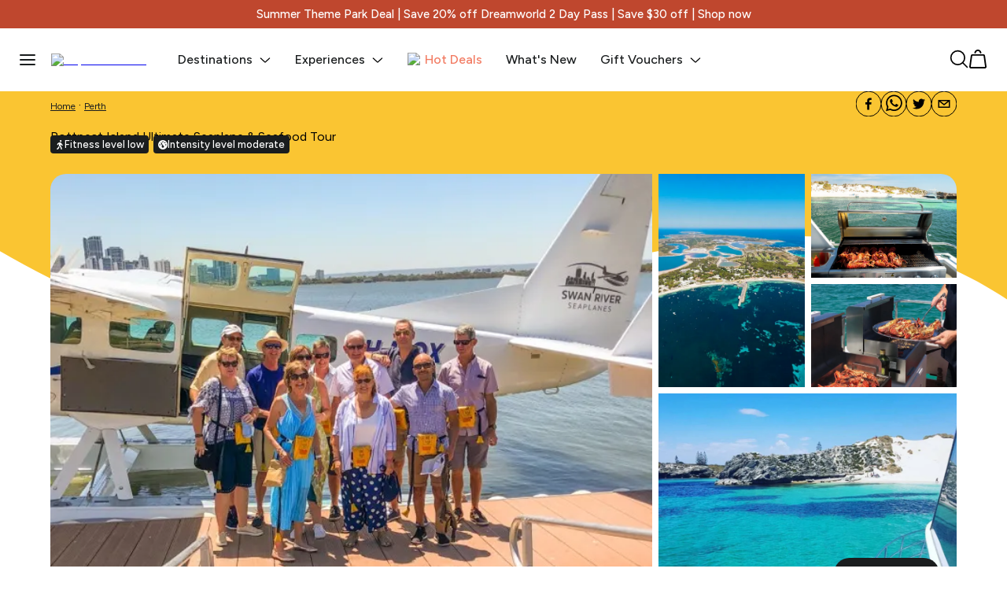

--- FILE ---
content_type: text/html; charset=utf-8
request_url: https://www.experienceoz.com.au/en/perth/rottnest-island-ultimate-seaplane-seafood-tour
body_size: 62416
content:
<!DOCTYPE html><html lang="en"><head><meta charSet="utf-8"/><meta name="viewport" content="width=device-width"/><script id="__PUBLIC_CONFIG__" type="application/json">{"RECAPTCHA_SITE_KEY":"6Lf2OhoTAAAAAP1gDDZsLt1yBQ_LCiG8JF5YRGoS","CHAT_DOMAIN":"https://thebigredgroup.my.site.com","CHAT_SCRT_DOMAIN":"https://thebigredgroup.my.salesforce-scrt.com","CHAT_SERVICE_NAME":"ESWExperienceOzmessagin1726013356954","CHAT_RECORD_TYPE_ID":"0127F000000ElBlQAK","CHAT_ORGID":"00D7F000000xEno","FLAGSHIP_ENV_ID":"d38upqu5r76vk75a32vg","FLAGSHIP_API_KEY":"nefqEGWpvCPSzBUTOkBMdLybzGvMAykauoLJdSdo"}</script><meta name="pageid" content="pdp"/><link rel="canonical" href="https://www.experienceoz.com.au/en/perth/rottnest-island-ultimate-seaplane-seafood-tour"/><title>Rottnest Island Seaplane and Seafood Tour - Book Now | Experience Oz</title><meta name="description" property="og:description" content="Your seaplane awaits to whisk you away to an idyllic island paradise for the day. Cruise the sparkling waters and enjoy a deluxe seafood banquet cruise."/><meta name="robots" content="index, follow"/><meta property="og:title" content="Rottnest Island Seaplane and Seafood Tour - Book Now | Experience Oz"/><meta property="og:description" content="Your seaplane awaits to whisk you away to an idyllic island paradise for the day. Cruise the sparkling waters and enjoy a deluxe seafood banquet cruise."/><meta property="og:image" content="https://cdn.experienceoz.com.au/assets/productCatalogueType/16717/image/328951.jpg"/><meta name="next-head-count" content="11"/><script type="text/javascript" async="" src="//cdn.evgnet.com/beacon/bigredgroupptyltd/exoz_prod/scripts/evergage.min.js"></script><link rel="preconnect" href="https://fonts.googleapis.com"/><link rel="preconnect" href="https://fonts.gstatic.com"/><link rel="stylesheet" data-href="https://fonts.googleapis.com/css2?family=Figtree:wght@300;400;500;700&amp;display=swap"/><link rel="preload" href="/_next/static/css/a48727a9b9d5a1a6.css" as="style"/><link rel="stylesheet" href="/_next/static/css/a48727a9b9d5a1a6.css" data-n-g=""/><link rel="preload" href="/_next/static/css/c1e35734739bc181.css" as="style"/><link rel="stylesheet" href="/_next/static/css/c1e35734739bc181.css" data-n-p=""/><noscript data-n-css=""></noscript><script defer="" nomodule="" src="/_next/static/chunks/polyfills-c67a75d1b6f99dc8.js"></script><script src="/_next/static/chunks/webpack-10802dccaa4afb08.js" defer=""></script><script src="/_next/static/chunks/framework-d583295f3144c491.js" defer=""></script><script src="/_next/static/chunks/main-caf45425911c2271.js" defer=""></script><script src="/_next/static/chunks/pages/_app-37fec671c7e7851c.js" defer=""></script><script src="/_next/static/chunks/2580-8a9f2df1e9659e14.js" defer=""></script><script src="/_next/static/chunks/6310-a066d581a782cd8c.js" defer=""></script><script src="/_next/static/chunks/697-2a52d25215a16617.js" defer=""></script><script src="/_next/static/chunks/4177-a731267847b424f9.js" defer=""></script><script src="/_next/static/chunks/2360-93e65a32909c5f63.js" defer=""></script><script src="/_next/static/chunks/4246-9981ff7f5ee53eb6.js" defer=""></script><script src="/_next/static/chunks/pages/%5Blang%5D/%5Bpart1%5D/%5Bpart2%5D-30abfde9d2db2a47.js" defer=""></script><script src="/_next/static/FgvBHMsg_YnY_O4Uug00A/_buildManifest.js" defer=""></script><script src="/_next/static/FgvBHMsg_YnY_O4Uug00A/_ssgManifest.js" defer=""></script><style data-styled="" data-styled-version="5.3.11">.bRnzbl{width:1296px;max-width:90%;margin:0 auto;box-sizing:border-box;position:relative;}/*!sc*/
@media (max-width:768px){.bRnzbl{padding:0 25px;width:100%;max-width:unset;}}/*!sc*/
data-styled.g9[id="Containerstyles__Wrapper-sc-1lp43m9-0"]{content:"bRnzbl,"}/*!sc*/
.ducntn{position:absolute;bottom:-1px;left:0;width:100%;height:118px;z-index:0;}/*!sc*/
.ducntn svg{width:100%;height:100%;}/*!sc*/
@media (max-width:768px){.ducntn{height:55px;}}/*!sc*/
data-styled.g22[id="WaveDividerstyles__Wrapper-sc-11s2f3r-0"]{content:"ducntn,"}/*!sc*/
.cpzfKy{position:absolute;display:inline;top:-12px;}/*!sc*/
.cpzfKy svg{color:var(--brand-primary);}/*!sc*/
data-styled.g175[id="Iconsstyles__HighlightGraphic-sc-ziaarr-0"]{content:"cpzfKy,"}/*!sc*/
.bfUwbF{position:absolute;bottom:-16px;left:0;}/*!sc*/
data-styled.g176[id="Iconsstyles__UnderlineGraphic-sc-ziaarr-1"]{content:"bfUwbF,"}/*!sc*/
.eAyzvr{display:-webkit-box;display:-webkit-flex;display:-ms-flexbox;display:flex;-webkit-align-items:center;-webkit-box-align:center;-ms-flex-align:center;align-items:center;}/*!sc*/
.eAyzvr a{color:var(--brand-secondary);}/*!sc*/
data-styled.g356[id="Breadcrumbstyles__Wrapper-sc-1ev5ub2-0"]{content:"eAyzvr,"}/*!sc*/
.dtReGG{font-size:12px;font-weight:var(--font-regular);}/*!sc*/
data-styled.g357[id="Breadcrumbstyles__NavItem-sc-1ev5ub2-1"]{content:"dtReGG,"}/*!sc*/
.tNLAw{margin:0 4px;}/*!sc*/
data-styled.g359[id="Breadcrumbstyles__Separator-sc-1ev5ub2-3"]{content:"tNLAw,"}/*!sc*/
.iRnYhr{display:grid;grid-template-columns:140px 1fr;grid-gap:64px;margin-bottom:64px;position:relative;z-index:2;}/*!sc*/
@media (max-width:1200px){.iRnYhr{grid-template-columns:1fr;}}/*!sc*/
data-styled.g366[id="ExozFooterstyles__Main-sc-5g2qxb-0"]{content:"iRnYhr,"}/*!sc*/
.jHa-Dtr{display:-webkit-box;display:-webkit-flex;display:-ms-flexbox;display:flex;-webkit-box-pack:justify;-webkit-justify-content:space-between;-ms-flex-pack:justify;justify-content:space-between;-webkit-align-items:center;-webkit-box-align:center;-ms-flex-align:center;align-items:center;gap:40px;font-size:12px;font-weight:var(--font-light);}/*!sc*/
.jHa-Dtr span:first-child{margin-right:32px;}/*!sc*/
.jHa-Dtr a{color:var(--text-inverse);-webkit-text-decoration:none;text-decoration:none;}/*!sc*/
@media (max-width:768px){.jHa-Dtr{-webkit-flex-direction:column;-ms-flex-direction:column;flex-direction:column;-webkit-align-items:flex-start;-webkit-box-align:flex-start;-ms-flex-align:flex-start;align-items:flex-start;}.jHa-Dtr > svg{margin-top:48px;}}/*!sc*/
data-styled.g367[id="ExozFooterstyles__Secondary-sc-5g2qxb-1"]{content:"jHa-Dtr,"}/*!sc*/
.kpHKrd{background-color:#242424;padding:35px 104px;color:var(--text-inverse);}/*!sc*/
@media (max-width:768px){.kpHKrd{padding:40px 25px;}}/*!sc*/
data-styled.g368[id="ExozFooterstyles__BottomWrapper-sc-5g2qxb-2"]{content:"kpHKrd,"}/*!sc*/
.daxnuo{display:-webkit-box;display:-webkit-flex;display:-ms-flexbox;display:flex;-webkit-box-pack:start;-webkit-justify-content:flex-start;-ms-flex-pack:start;justify-content:flex-start;-webkit-align-items:center;-webkit-box-align:center;-ms-flex-align:center;align-items:center;gap:15px;}/*!sc*/
.daxnuo svg{-webkit-flex-shrink:0;-ms-flex-negative:0;flex-shrink:0;}/*!sc*/
@media (max-width:768px){.daxnuo{-webkit-flex-direction:column;-ms-flex-direction:column;flex-direction:column;-webkit-align-items:flex-start;-webkit-box-align:flex-start;-ms-flex-align:flex-start;align-items:flex-start;}}/*!sc*/
data-styled.g369[id="ExozFooterstyles__Third-sc-5g2qxb-3"]{content:"daxnuo,"}/*!sc*/
.bUcypV{font-weight:var(--font-regular);font-size:14px;line-height:1.6;color:var(--text-inverse);}/*!sc*/
data-styled.g370[id="ExozFooterstyles__FooterBottomText-sc-5g2qxb-4"]{content:"bUcypV,"}/*!sc*/
.gWMIyc{display:-webkit-box;display:-webkit-flex;display:-ms-flexbox;display:flex;-webkit-box-pack:start;-webkit-justify-content:flex-start;-ms-flex-pack:start;justify-content:flex-start;-webkit-align-items:center;-webkit-box-align:center;-ms-flex-align:center;align-items:center;gap:15px;font-size:12px;}/*!sc*/
@media (max-width:768px){.gWMIyc{-webkit-flex-direction:column;-ms-flex-direction:column;flex-direction:column;-webkit-align-items:flex-start;-webkit-box-align:flex-start;-ms-flex-align:flex-start;align-items:flex-start;gap:32px;}}/*!sc*/
data-styled.g371[id="ExozFooterstyles__SmallLinks-sc-5g2qxb-5"]{content:"gWMIyc,"}/*!sc*/
.cpqpxB{display:-webkit-box;display:-webkit-flex;display:-ms-flexbox;display:flex;-webkit-flex-wrap:wrap;-ms-flex-wrap:wrap;flex-wrap:wrap;-webkit-box-pack:end;-webkit-justify-content:flex-end;-ms-flex-pack:end;justify-content:flex-end;gap:20px;}/*!sc*/
.cpqpxB a{display:block;}/*!sc*/
@media (max-width:1020px){.cpqpxB{-webkit-box-pack:start;-webkit-justify-content:flex-start;-ms-flex-pack:start;justify-content:flex-start;-webkit-flex-wrap:wrap;-ms-flex-wrap:wrap;flex-wrap:wrap;}}/*!sc*/
data-styled.g372[id="ExozFooterstyles__Social-sc-5g2qxb-6"]{content:"cpqpxB,"}/*!sc*/
.kcUVqN{display:grid;grid-template-columns:repeat(4,minmax(0,25%));-webkit-align-items:flex-start;-webkit-box-align:flex-start;-ms-flex-align:flex-start;align-items:flex-start;grid-gap:32px;}/*!sc*/
@media (max-width:1000px){.kcUVqN{grid-template-columns:minmax(0,50%) minmax(0,50%);grid-gap:64px;}}/*!sc*/
@media (max-width:500px){.kcUVqN{grid-template-columns:1fr;}}/*!sc*/
data-styled.g373[id="ExozFooterstyles__Menu-sc-5g2qxb-7"]{content:"kcUVqN,"}/*!sc*/
.iasZvc{font-size:18px;}/*!sc*/
data-styled.g374[id="ExozFooterstyles__SectionTitle-sc-5g2qxb-8"]{content:"iasZvc,"}/*!sc*/
.jLrteO{font-size:14px;font-weight:var(--font-light);line-height:1.1;margin-top:32px;display:block;color:var(--text-inverse);-webkit-text-decoration:none;text-decoration:none;width:-webkit-fit-content;width:-moz-fit-content;width:fit-content;}/*!sc*/
data-styled.g375[id="ExozFooterstyles__SectionLink-sc-5g2qxb-9"]{content:"jLrteO,"}/*!sc*/
.cjiPsX{margin-top:60px;width:165px;position:relative;cursor:pointer;}/*!sc*/
.cjiPsX svg{width:100%;}/*!sc*/
.cjiPsX span{position:absolute;top:50%;left:50%;-webkit-transform:translate(-50%,-50%);-ms-transform:translate(-50%,-50%);transform:translate(-50%,-50%);font-weight:var(--font-bold);font-size:14px;color:var(--brand-secondary);width:80%;line-height:1.4;text-align:center;}/*!sc*/
@media (max-width:1020px){.cjiPsX{margin-top:20px;width:100%;}.cjiPsX svg{width:166px;}.cjiPsX span{width:136px;left:15px;-webkit-transform:translateY(-50%);-ms-transform:translateY(-50%);transform:translateY(-50%);}}/*!sc*/
data-styled.g376[id="ExozFooterstyles__SignupCta-sc-5g2qxb-10"]{content:"cjiPsX,"}/*!sc*/
.grjXLd{background-color:var(--bg-black);padding:64px 104px 32px 104px;color:--var(--text-inverse);border-top-left-radius:40px;border-top-right-radius:40px;margin-top:-30px;z-index:2;position:relative;}/*!sc*/
@media (max-width:768px){.grjXLd{padding:64px 25px 32px 25px;}}/*!sc*/
data-styled.g377[id="ExozFooterstyles__MainWrapper-sc-5g2qxb-11"]{content:"grjXLd,"}/*!sc*/
.iqeccK{width:100%;position:relative;}/*!sc*/
data-styled.g378[id="ExozFooterstyles__LogoContainer-sc-5g2qxb-12"]{content:"iqeccK,"}/*!sc*/
.klizis{display:-webkit-box;display:-webkit-flex;display:-ms-flexbox;display:flex;-webkit-box-pack:start;-webkit-justify-content:flex-start;-ms-flex-pack:start;justify-content:flex-start;-webkit-align-items:center;-webkit-box-align:center;-ms-flex-align:center;align-items:center;-webkit-flex-wrap:wrap;-ms-flex-wrap:wrap;flex-wrap:wrap;gap:8px;pointer-events:none;margin-left:32px;}/*!sc*/
@media (max-width:1020px){.klizis{margin:0;}}/*!sc*/
data-styled.g380[id="ExozFooterstyles__PaymentMethods-sc-5g2qxb-14"]{content:"klizis,"}/*!sc*/
.HcIkq{border:1px solid var(--grey-100);display:-webkit-box;display:-webkit-flex;display:-ms-flexbox;display:flex;-webkit-box-pack:center;-webkit-justify-content:center;-ms-flex-pack:center;justify-content:center;-webkit-align-items:center;-webkit-box-align:center;-ms-flex-align:center;align-items:center;width:44px;height:30px;-webkit-flex-shrink:0;-ms-flex-negative:0;flex-shrink:0;}/*!sc*/
.HcIkq svg{width:80%;height:60%;}/*!sc*/
data-styled.g381[id="ExozFooterstyles__CardIcon-sc-5g2qxb-15"]{content:"HcIkq,"}/*!sc*/
.fafGeq{background:white;padding:0 25px;width:100%;box-sizing:border-box;height:80px;display:-webkit-box;display:-webkit-flex;display:-ms-flexbox;display:flex;-webkit-box-pack:justify;-webkit-justify-content:space-between;-ms-flex-pack:justify;justify-content:space-between;-webkit-align-items:center;-webkit-box-align:center;-ms-flex-align:center;align-items:center;}/*!sc*/
@media (max-width:768px){.fafGeq{padding:16px;height:68px;}}/*!sc*/
data-styled.g387[id="Topbarstyles__Wrapper-sc-1kuyrya-0"]{content:"fafGeq,"}/*!sc*/
.bbUFQq{position:-webkit-sticky;position:sticky;width:100%;top:0;left:0;z-index:4;}/*!sc*/
data-styled.g388[id="Topbarstyles__TopbarContainer-sc-1kuyrya-1"]{content:"bbUFQq,"}/*!sc*/
.dMIiFt{display:-webkit-box;display:-webkit-flex;display:-ms-flexbox;display:flex;-webkit-align-items:center;-webkit-box-align:center;-ms-flex-align:center;align-items:center;}/*!sc*/
.dMIiFt img{margin-right:40px;}/*!sc*/
@media (max-width:600px){.dMIiFt img{margin-right:0;}}/*!sc*/
data-styled.g390[id="Topbarstyles__MenuContainer-sc-1kuyrya-3"]{content:"dMIiFt,"}/*!sc*/
.dHwCxt{background:var(--brand-secondary);width:20px;height:2px;border-radius:5px;position:absolute;left:0;-webkit-transition:0.3s var(--cubicBezier);transition:0.3s var(--cubicBezier);}/*!sc*/
.dHwCxt:nth-child(1){top:0;}/*!sc*/
.dHwCxt:nth-child(2){top:50%;-webkit-transform:translateY(-50%);-ms-transform:translateY(-50%);transform:translateY(-50%);}/*!sc*/
.dHwCxt:nth-child(3){top:auto;bottom:0;}/*!sc*/
data-styled.g391[id="Topbarstyles__BurgerLine-sc-1kuyrya-4"]{content:"dHwCxt,"}/*!sc*/
.ldXCBX{margin-right:20px;width:20px;height:14px;position:relative;cursor:pointer;-webkit-transition:0.3s var(--cubicBezier);transition:0.3s var(--cubicBezier);}/*!sc*/
.ldXCBX:hover{-webkit-transform:scale(1.1);-ms-transform:scale(1.1);transform:scale(1.1);}/*!sc*/
data-styled.g392[id="Topbarstyles__Burger-sc-1kuyrya-5"]{content:"ldXCBX,"}/*!sc*/
.dFVZhb{display:-webkit-box;display:-webkit-flex;display:-ms-flexbox;display:flex;-webkit-flex-direction:row;-ms-flex-direction:row;flex-direction:row;font-size:16px;margin-right:30px;cursor:pointer;text-transform:capitalize;color:var(--brand-secondary);font-weight:var(--font-medium);}/*!sc*/
.dFVZhb a{-webkit-text-decoration:none;text-decoration:none;color:var(--brand-secondary);}/*!sc*/
.dFVZhb .icon-left{margin-right:6px;position:relative;top:-1px;}/*!sc*/
.dFVZhb .icon-right{margin-left:8px;}/*!sc*/
@media (max-width:1024px){.dFVZhb{display:none;}}/*!sc*/
data-styled.g393[id="Topbarstyles__MenuItemWrapper-sc-1kuyrya-6"]{content:"dFVZhb,"}/*!sc*/
.YXvim{display:-webkit-box;display:-webkit-flex;display:-ms-flexbox;display:flex;-webkit-flex-direction:row;-ms-flex-direction:row;flex-direction:row;font-size:16px;margin-right:30px;cursor:pointer;text-transform:capitalize;-webkit-text-decoration:none;text-decoration:none;color:#f27a61;font-weight:var(--font-medium);}/*!sc*/
.YXvim a{-webkit-text-decoration:none;text-decoration:none;color:#f27a61;}/*!sc*/
.YXvim .icon-left{margin-right:6px;position:relative;top:-1px;}/*!sc*/
.YXvim .icon-right{margin-left:8px;}/*!sc*/
@media (max-width:1024px){.YXvim{display:none;}}/*!sc*/
.blPtIe{display:-webkit-box;display:-webkit-flex;display:-ms-flexbox;display:flex;-webkit-flex-direction:row;-ms-flex-direction:row;flex-direction:row;font-size:16px;margin-right:30px;cursor:pointer;text-transform:capitalize;-webkit-text-decoration:none;text-decoration:none;color:var(--brand-secondary);font-weight:var(--font-medium);}/*!sc*/
.blPtIe a{-webkit-text-decoration:none;text-decoration:none;color:var(--brand-secondary);}/*!sc*/
.blPtIe .icon-left{margin-right:6px;position:relative;top:-1px;}/*!sc*/
.blPtIe .icon-right{margin-left:8px;}/*!sc*/
@media (max-width:1024px){.blPtIe{display:none;}}/*!sc*/
data-styled.g394[id="Topbarstyles__MenuItemLinkWrapper-sc-1kuyrya-7"]{content:"YXvim,blPtIe,"}/*!sc*/
.bpVeur{display:-webkit-box;display:-webkit-flex;display:-ms-flexbox;display:flex;-webkit-flex-direction:row;-ms-flex-direction:row;flex-direction:row;font-size:16px;margin-right:30px;-webkit-box-pack:center;-webkit-justify-content:center;-ms-flex-pack:center;justify-content:center;cursor:pointer;text-transform:capitalize;color:#f27a61;-webkit-align-items:center;-webkit-box-align:center;-ms-flex-align:center;align-items:center;}/*!sc*/
.gXuaJZ{display:-webkit-box;display:-webkit-flex;display:-ms-flexbox;display:flex;-webkit-flex-direction:row;-ms-flex-direction:row;flex-direction:row;font-size:16px;margin-right:30px;-webkit-box-pack:center;-webkit-justify-content:center;-ms-flex-pack:center;justify-content:center;cursor:pointer;text-transform:capitalize;color:var(--brand-secondary);-webkit-align-items:center;-webkit-box-align:center;-ms-flex-align:center;align-items:center;}/*!sc*/
data-styled.g395[id="Topbarstyles__OffCanvasMenuItemWrapper-sc-1kuyrya-8"]{content:"bpVeur,gXuaJZ,"}/*!sc*/
.bMvySU{font-weight:var(--font-medium);}/*!sc*/
@media (max-width:1024px){.bMvySU{display:none;}}/*!sc*/
data-styled.g396[id="Topbarstyles__MenuItemText-sc-1kuyrya-9"]{content:"bMvySU,"}/*!sc*/
.jGqfjh{display:-webkit-box;display:-webkit-flex;display:-ms-flexbox;display:flex;-webkit-align-items:center;-webkit-box-align:center;-ms-flex-align:center;align-items:center;-webkit-box-pack:end;-webkit-justify-content:flex-end;-ms-flex-pack:end;justify-content:flex-end;}/*!sc*/
data-styled.g398[id="Topbarstyles__SearchContainer-sc-1kuyrya-11"]{content:"jGqfjh,"}/*!sc*/
.losOvP{margin-left:20px;-webkit-align-items:center;-webkit-box-align:center;-ms-flex-align:center;align-items:center;display:-webkit-box;display:-webkit-flex;display:-ms-flexbox;display:flex;}/*!sc*/
.losOvP svg{width:24px;height:24px;}/*!sc*/
@media (max-width:768px){.losOvP{margin-left:0;}.losOvP svg{width:24px;height:24px;}}/*!sc*/
data-styled.g402[id="Topbarstyles__Icons-sc-1kuyrya-15"]{content:"losOvP,"}/*!sc*/
.jmhGbP{display:block;position:relative;}/*!sc*/
@media (max-width:374px){.jmhGbP img{width:100px !important;}}/*!sc*/
data-styled.g405[id="Topbarstyles__DesktopLogo-sc-1kuyrya-18"]{content:"jmhGbP,"}/*!sc*/
.ykaxr{position:relative;}/*!sc*/
data-styled.g407[id="Topbarstyles__CartIcon-sc-1kuyrya-20"]{content:"ykaxr,"}/*!sc*/
.iVsqQL{width:16px;height:16px;margin-right:6px;position:relative;top:-1px;}/*!sc*/
.iVsqQL img{object-fit:contain;width:100%;height:100%;}/*!sc*/
data-styled.g409[id="Topbarstyles__IconWrapper-sc-1kuyrya-22"]{content:"iVsqQL,"}/*!sc*/
.detavh{display:-webkit-box;display:-webkit-flex;display:-ms-flexbox;display:flex;-webkit-box-pack:center;-webkit-justify-content:center;-ms-flex-pack:center;justify-content:center;-webkit-align-items:center;-webkit-box-align:center;-ms-flex-align:center;align-items:center;background:var(--sale);color:white;padding:10px 16px;min-height:28px;box-sizing:border-box;text-align:center;font-weight:var(--font-regular);font-size:15px;line-height:1.1;}/*!sc*/
.detavh a{color:white;-webkit-text-decoration:none;text-decoration:none;font-weight:var(--font-medium);}/*!sc*/
.detavh strong{font-weight:var(--font-bold);}/*!sc*/
@media (max-width:767px){.detavh{padding:8px 16px;}}/*!sc*/
data-styled.g410[id="HappyHourstyles__Wrapper-sc-n6wwp3-0"]{content:"detavh,"}/*!sc*/
.iQhARM{display:none;font-size:13px;}/*!sc*/
@media (max-width:767px){.iQhARM{display:block;}}/*!sc*/
data-styled.g411[id="HappyHourstyles__MobileContent-sc-n6wwp3-1"]{content:"iQhARM,"}/*!sc*/
.dHkzAa{display:block;}/*!sc*/
@media (max-width:767px){.dHkzAa{font-size:12px;display:none;}}/*!sc*/
data-styled.g412[id="HappyHourstyles__DesktopContent-sc-n6wwp3-2"]{content:"dHkzAa,"}/*!sc*/
.fhtUbK{position:fixed;top:0px;left:0;width:100%;height:calc(100% - 80px);background:rgba(0,0,0,0.2);display:none;z-index:1;-webkit-transition:0.3s ease-in-out;transition:0.3s ease-in-out;}/*!sc*/
@media (max-width:768px){.fhtUbK{height:calc(100% - 68px);}}/*!sc*/
data-styled.g413[id="OffCanvasMenustyles__OffCanvasWrapperBg-sc-cejayb-0"]{content:"fhtUbK,"}/*!sc*/
.xLpfO{background:white;padding:32px;z-index:2;position:relative;left:-30%;width:275px;border-top:1px solid var(--grey-25);-webkit-transition:0.3s ease-in-out;transition:0.3s ease-in-out;overflow:auto;box-sizing:border-box;}/*!sc*/
data-styled.g414[id="OffCanvasMenustyles__MenuWrapper-sc-cejayb-1"]{content:"xLpfO,"}/*!sc*/
.fRGiJu{position:absolute;top:0;left:50%;z-index:2;width:460px;background:white;overflow:auto;box-sizing:border-box;border-left:1px solid var(--grey-25);border-top:1px solid var(--grey-25);padding:32px;pointer-events:none;display:none;-webkit-transition:0.3s ease-in-out;transition:0.3s ease-in-out;}/*!sc*/
.fRGiJu.submenu-active{pointer-events:all;display:block;left:100%;}/*!sc*/
@media (max-width:767px){.fRGiJu{width:100vw;left:-50%;border-left:0;}.fRGiJu.submenu-active{left:0;}}/*!sc*/
data-styled.g415[id="OffCanvasMenustyles__SubmenuWrapper-sc-cejayb-2"]{content:"fRGiJu,"}/*!sc*/
.gjoHGc{position:fixed;top:0;left:200px;z-index:3;width:460px;background:white;overflow:auto;height:100%;box-sizing:border-box;padding:32px;pointer-events:none;display:none;-webkit-transition:0.3s ease-in-out;transition:0.3s ease-in-out;cursor:default;border-left:1px solid var(--grey-25);border-top:1px solid var(--grey-25);}/*!sc*/
.gjoHGc.submenu-active{pointer-events:all;display:block;left:275px;}/*!sc*/
@media (max-width:767px){.gjoHGc{width:100%;left:-50%;border-left:0;}.gjoHGc.submenu-active{left:0;}}/*!sc*/
data-styled.g416[id="OffCanvasMenustyles__ThirdMenuWrapper-sc-cejayb-3"]{content:"gjoHGc,"}/*!sc*/
.eaqoGc{pointer-events:none;display:none;position:fixed;top:0px;left:0;z-index:3;-webkit-transition:0.3s ease-in-out;transition:0.3s ease-in-out;}/*!sc*/
.eaqoGc .OffCanvasMenustyles__MenuWrapper-sc-cejayb-1,.eaqoGc .OffCanvasMenustyles__SubmenuWrapper-sc-cejayb-2,.eaqoGc .OffCanvasMenustyles__ThirdMenuWrapper-sc-cejayb-3{height:calc(100vh - 0px);}/*!sc*/
.eaqoGc .OffCanvasMenustyles__ThirdMenuWrapper-sc-cejayb-3{top:0px;}/*!sc*/
.eaqoGc.menu-active{pointer-events:all;display:block;}/*!sc*/
.eaqoGc.menu-active .menu-wrapper{left:0;}/*!sc*/
.eaqoGc.menu-active .menu-bg{display:block;}/*!sc*/
data-styled.g417[id="OffCanvasMenustyles__OffCanvasWrapper-sc-cejayb-4"]{content:"eaqoGc,"}/*!sc*/
.beLfdY{padding:32px 0;}/*!sc*/
.beLfdY:nth-child(n + 1){border-bottom:1px solid var(--grey-25);}/*!sc*/
data-styled.g418[id="OffCanvasMenustyles__MenuGroup-sc-cejayb-5"]{content:"beLfdY,"}/*!sc*/
.hyShaQ{display:-webkit-box;display:-webkit-flex;display:-ms-flexbox;display:flex;-webkit-box-pack:justify;-webkit-justify-content:space-between;-ms-flex-pack:justify;justify-content:space-between;-webkit-align-items:flex-start;-webkit-box-align:flex-start;-ms-flex-align:flex-start;align-items:flex-start;gap:10px;}/*!sc*/
data-styled.g419[id="OffCanvasMenustyles__MenuGroupHeader-sc-cejayb-6"]{content:"hyShaQ,"}/*!sc*/
.kxvhbr{font-size:14px;font-weight:var(--font-regular);color:var(--brand-secondary);cursor:pointer;}/*!sc*/
.kxvhbr:hover{-webkit-text-decoration:none;text-decoration:none;}/*!sc*/
data-styled.g420[id="OffCanvasMenustyles__MenuGroupHeaderLink-sc-cejayb-7"]{content:"kxvhbr,"}/*!sc*/
.dSaTfA{font-size:14px;color:#868686;font-weight:var(--font-regular);margin-bottom:32px;text-transform:capitalize;}/*!sc*/
data-styled.g421[id="OffCanvasMenustyles__MenuGroupLabel-sc-cejayb-8"]{content:"dSaTfA,"}/*!sc*/
.kSJZcX{margin:24px 0;cursor:pointer;color:var(--brand-secondary);display:-webkit-box;display:-webkit-flex;display:-ms-flexbox;display:flex;-webkit-flex-direction:row;-ms-flex-direction:row;flex-direction:row;text-transform:capitalize;}/*!sc*/
.kSJZcX a{-webkit-text-decoration:none;text-decoration:none;color:inherit;width:100%;}/*!sc*/
.kSJZcX a > div{width:100%;-webkit-box-pack:start;-webkit-justify-content:flex-start;-ms-flex-pack:start;justify-content:flex-start;}/*!sc*/
.kSJZcX svg{margin-left:auto;}/*!sc*/
.kSJZcX:last-child{margin-bottom:0;}/*!sc*/
.kSJZcX p{position:relative;}/*!sc*/
.kSJZcX p:before{content:'';display:block;background:red;top:calc(100% + 7px);left:0;width:0;height:5px;position:absolute;background:url('/underline.png') center 100%/100% no-repeat;-webkit-transition:0.25s var(--cubicBezier);transition:0.25s var(--cubicBezier);}/*!sc*/
.kSJZcX:hover p::before,.kSJZcX.link-active p::before{width:62px;}/*!sc*/
data-styled.g422[id="OffCanvasMenustyles__LevelOneLink-sc-cejayb-9"]{content:"kSJZcX,"}/*!sc*/
.hnYlNT{display:block;position:absolute;top:19px;right:24px;width:16px;height:16px;cursor:pointer;-webkit-transition:0.3s var(--cubicBezier);transition:0.3s var(--cubicBezier);}/*!sc*/
.hnYlNT:before,.hnYlNT:after{content:'';display:block;position:absolute;top:50%;left:50%;width:100%;height:2px;border-radius:1px;background:var(--brand-secondary);}/*!sc*/
.hnYlNT:before{-webkit-transform:translate(-50%,-50%) rotate(45deg);-ms-transform:translate(-50%,-50%) rotate(45deg);transform:translate(-50%,-50%) rotate(45deg);}/*!sc*/
.hnYlNT:after{-webkit-transform:translate(-50%,-50%) rotate(-45deg);-ms-transform:translate(-50%,-50%) rotate(-45deg);transform:translate(-50%,-50%) rotate(-45deg);}/*!sc*/
.hnYlNT:hover{-webkit-transform:scale(1.1);-ms-transform:scale(1.1);transform:scale(1.1);}/*!sc*/
data-styled.g423[id="OffCanvasMenustyles__CloseIcon-sc-cejayb-10"]{content:"hnYlNT,"}/*!sc*/
.jUwhgr{padding:32px 0;}/*!sc*/
data-styled.g424[id="OffCanvasMenustyles__SubmenuGroup-sc-cejayb-11"]{content:"jUwhgr,"}/*!sc*/
.dAIHgy{display:grid;-webkit-align-items:flex-start;-webkit-box-align:flex-start;-ms-flex-align:flex-start;align-items:flex-start;}/*!sc*/
.dAIHgy.large-thumbnail{grid-template-columns:minmax(0,50%) minmax(0,50%);gap:24px;}/*!sc*/
.dAIHgy.medium-thumbnail{display:grid;grid-template-columns:1fr;gap:1px;background:#f3f4f6;}/*!sc*/
data-styled.g425[id="OffCanvasMenustyles__SubmenuGrid-sc-cejayb-12"]{content:"dAIHgy,"}/*!sc*/
.kCiLvC{font-size:16px;font-weight:var(--font-regular);cursor:pointer;}/*!sc*/
.kCiLvC > .grid-item-wrap{-webkit-text-decoration:none;text-decoration:none;color:var(--brand-secondary);}/*!sc*/
.kCiLvC.medium-thumbnail > .grid-item-wrap{padding:12px 0;background:white;display:-webkit-box;display:-webkit-flex;display:-ms-flexbox;display:flex;-webkit-box-pack:start;-webkit-justify-content:flex-start;-ms-flex-pack:start;justify-content:flex-start;-webkit-align-items:center;-webkit-box-align:center;-ms-flex-align:center;align-items:center;min-height:54px;box-sizing:border-box;}/*!sc*/
.kCiLvC:hover > .grid-item-wrap > div{box-shadow:0 0 0 3px var(--brand-primary);}/*!sc*/
data-styled.g426[id="OffCanvasMenustyles__SubmenuGridItem-sc-cejayb-13"]{content:"kCiLvC,"}/*!sc*/
.iYyiYs{height:40px;width:40px;margin:0 12px 0 0;position:relative;border-radius:var(--radius-default);object-fit:cover;height:135px;width:100%;margin:0 0 12px 0;border-radius:16px;}/*!sc*/
.iHBWPD{height:40px;width:40px;margin:0 12px 0 0;position:relative;border-radius:var(--radius-default);object-fit:cover;}/*!sc*/
data-styled.g427[id="OffCanvasMenustyles__SubmenuGridItemImage-sc-cejayb-14"]{content:"iYyiYs,iHBWPD,"}/*!sc*/
.ffjOJT{cursor:pointer;position:absolute;top:19px;left:24px;font-weight:var(--font-medium);}/*!sc*/
.ffjOJT svg{margin-right:6px;position:relative;top:2px;left:0;-webkit-transition:0.1s var(--cubicBezier);transition:0.1s var(--cubicBezier);}/*!sc*/
.ffjOJT:hover svg{left:-3px;}/*!sc*/
data-styled.g428[id="OffCanvasMenustyles__BackLink-sc-cejayb-15"]{content:"ffjOJT,"}/*!sc*/
.dcliVB{height:40px;width:40px;margin:0 12px 0 0;border-radius:var(--radius-default);-webkit-transition:0.05s ease-in-out;transition:0.05s ease-in-out;border:1px solid black;position:relative;display:-webkit-box;display:-webkit-flex;display:-ms-flexbox;display:flex;-webkit-box-pack:center;-webkit-justify-content:center;-ms-flex-pack:center;justify-content:center;-webkit-align-items:center;-webkit-box-align:center;-ms-flex-align:center;align-items:center;}/*!sc*/
.dcliVB svg{stroke:var(--text-primary);}/*!sc*/
data-styled.g429[id="OffCanvasMenustyles__SubmenuGridItemIcon-sc-cejayb-16"]{content:"dcliVB,"}/*!sc*/
:root{--font-light:300;--font-regular:400;--font-medium:500;--font-bold:700;}/*!sc*/
body{font-family:Figtree,sans-serif;color:#000000;}/*!sc*/
data-styled.g475[id="sc-global-fbSgER1"]{content:"sc-global-fbSgER1,"}/*!sc*/
.dCvANL{padding-right:30px;line-height:1.5;font-size:20px;font-weight:var(--font-medium);}/*!sc*/
@media (max-width:768px){.dCvANL{font-size:16px;}}/*!sc*/
data-styled.g520[id="AccordionLabelstyles__AccordionLabel-sc-1t4zgn2-0"]{content:"dCvANL,"}/*!sc*/
.jFlYCD{list-style:disc;padding-left:20px;margin-bottom:40px;}/*!sc*/
.jFlYCD > li:not(:first-child){margin-top:20px;}/*!sc*/
.jFlYCD a{color:var(--brand-secondary);}/*!sc*/
data-styled.g525[id="NeedHelpstyles__List-sc-4g7qr5-1"]{content:"jFlYCD,"}/*!sc*/
.eMhaYY{display:-webkit-box;display:-webkit-flex;display:-ms-flexbox;display:flex;}/*!sc*/
.eMhaYY > button:first-child{margin-right:16px;}/*!sc*/
data-styled.g526[id="NeedHelpstyles__Buttons-sc-4g7qr5-2"]{content:"eMhaYY,"}/*!sc*/
.fBsTiR{margin-bottom:20px;margin-top:-10px;display:-webkit-box;width:100%;-webkit-box-orient:vertical;overflow:hidden;font-size:20px;}/*!sc*/
@media (max-width:768px){.fBsTiR > div:nth-child(n+5){display:none;}}/*!sc*/
data-styled.g527[id="GalleryProductLayoutstyles__TitleDecorators-sc-hfcqk1-0"]{content:"fBsTiR,"}/*!sc*/
.izuGRE{position:absolute;top:0;left:0;background:var(--brand-primary);width:100%;height:50vh;z-index:0;}/*!sc*/
@media (max-width:768px){.izuGRE{height:380px;}.izuGRE > div{display:none;}}/*!sc*/
data-styled.g529[id="GalleryProductLayoutstyles__WaveContainer-sc-hfcqk1-2"]{content:"izuGRE,"}/*!sc*/
.iGkEYG{display:grid;grid-template-columns:fit-content(400px) fit-content(400px);grid-column-gap:50px;grid-row-gap:16px;}/*!sc*/
@media (max-width:768px){.iGkEYG{grid-template-columns:1fr;}}/*!sc*/
data-styled.g537[id="GalleryProductLayoutstyles__Highlights-sc-hfcqk1-10"]{content:"iGkEYG,"}/*!sc*/
.hSTfvs{display:-webkit-box;display:-webkit-flex;display:-ms-flexbox;display:flex;-webkit-align-items:center;-webkit-box-align:center;-ms-flex-align:center;align-items:center;font-weight:var(--font-regular);line-height:22px;}/*!sc*/
.hSTfvs > svg{margin-right:12px;-webkit-flex-shrink:0;-ms-flex-negative:0;flex-shrink:0;}/*!sc*/
@media (max-width:768px){.hSTfvs > svg{width:34px;height:34px;}}/*!sc*/
data-styled.g538[id="GalleryProductLayoutstyles__Highlight-sc-hfcqk1-11"]{content:"hSTfvs,"}/*!sc*/
.gfFtMi{display:grid;grid-template-columns:minmax(0,70%) minmax(0,30%);grid-column-gap:50px;}/*!sc*/
@media (max-width:1024px){.gfFtMi{grid-template-columns:100%;}}/*!sc*/
data-styled.g539[id="GalleryProductLayoutstyles__Grid-sc-hfcqk1-12"]{content:"gfFtMi,"}/*!sc*/
@media (max-width:1024px){.uisvT{grid-row:1;margin-bottom:64px;}}/*!sc*/
data-styled.g541[id="GalleryProductLayoutstyles__Right-sc-hfcqk1-14"]{content:"uisvT,"}/*!sc*/
.ihnGcc{position:-webkit-sticky;position:sticky;position:-webkit-sticky;top:150px;}/*!sc*/
.ihnGcc > p{margin-top:10px;text-align:left;color:var(--sale);padding:10px 0;}/*!sc*/
.ihnGcc > p > svg{margin-right:10px;margin-bottom:-2px;}/*!sc*/
.ihnGcc .hot-deal-wrapper{margin-bottom:12px;padding:0 0 12px 0;border-bottom:2px solid #ffefec;border-radius:4px;}/*!sc*/
data-styled.g542[id="GalleryProductLayoutstyles__StickyContainer-sc-hfcqk1-15"]{content:"ihnGcc,"}/*!sc*/
.kbACDv{display:-webkit-box;display:-webkit-flex;display:-ms-flexbox;display:flex;-webkit-box-pack:justify;-webkit-justify-content:space-between;-ms-flex-pack:justify;justify-content:space-between;-webkit-align-items:stretch;-webkit-box-align:stretch;-ms-flex-align:stretch;align-items:stretch;gap:15px;}/*!sc*/
.kbACDv > button{min-width:calc(50% - 7.5px);box-sizing:border-box;-webkit-box-flex:1;-webkit-flex-grow:1;-ms-flex-positive:1;flex-grow:1;padding:15px 10px;}/*!sc*/
@media (min-width:1000px){.kbACDv{-webkit-flex-direction:row-reverse;-ms-flex-direction:row-reverse;flex-direction:row-reverse;}}/*!sc*/
@media (max-width:1000px){.kbACDv{-webkit-flex-direction:column;-ms-flex-direction:column;flex-direction:column;gap:8px;}.kbACDv > button{width:100%;}}/*!sc*/
data-styled.g543[id="GalleryProductLayoutstyles__PricingButtons-sc-hfcqk1-16"]{content:"kbACDv,"}/*!sc*/
.kUusya{display:-webkit-box;display:-webkit-flex;display:-ms-flexbox;display:flex;-webkit-box-pack:justify;-webkit-justify-content:space-between;-ms-flex-pack:justify;justify-content:space-between;-webkit-flex-direction:column;-ms-flex-direction:column;flex-direction:column;}/*!sc*/
data-styled.g544[id="GalleryProductLayoutstyles__PricingContainer-sc-hfcqk1-17"]{content:"kUusya,"}/*!sc*/
.PdTHY{color:var(--brand-secondary);font-size:14px;font-weight:var(--font-medium);margin-bottom:6px;}/*!sc*/
.PdTHY > span{-webkit-text-decoration:line-through;text-decoration:line-through;}/*!sc*/
data-styled.g545[id="GalleryProductLayoutstyles__FromPrice-sc-hfcqk1-18"]{content:"PdTHY,"}/*!sc*/
.yvKEl{font-weight:var(--font-bold);font-size:30px;line-height:1.1;}/*!sc*/
@media (max-width:768px){.yvKEl{font-size:26px;}}/*!sc*/
data-styled.g546[id="GalleryProductLayoutstyles__Price-sc-hfcqk1-19"]{content:"yvKEl,"}/*!sc*/
.hZmHRL{font-size:12px;font-weight:var(--font-bold);}/*!sc*/
data-styled.g547[id="GalleryProductLayoutstyles__Currency-sc-hfcqk1-20"]{content:"hZmHRL,"}/*!sc*/
.eTcOjf{background:var(--grey-25);}/*!sc*/
data-styled.g548[id="GalleryProductLayoutstyles__MoreToExplore-sc-hfcqk1-21"]{content:"eTcOjf,"}/*!sc*/
.hOlOzm{display:-webkit-box;display:-webkit-flex;display:-ms-flexbox;display:flex;-webkit-box-pack:justify;-webkit-justify-content:space-between;-ms-flex-pack:justify;justify-content:space-between;margin-bottom:15px;}/*!sc*/
data-styled.g550[id="GalleryProductLayoutstyles__TopSectionWrapper-sc-hfcqk1-23"]{content:"hOlOzm,"}/*!sc*/
.bSkLIv{position:fixed;bottom:0;left:0;width:100%;box-sizing:border-box;z-index:3;background:white;padding:10px;display:-webkit-box;display:-webkit-flex;display:-ms-flexbox;display:flex;-webkit-box-pack:center;-webkit-justify-content:center;-ms-flex-pack:center;justify-content:center;-webkit-align-items:center;-webkit-box-align:center;-ms-flex-align:center;align-items:center;-webkit-flex-direction:column;-ms-flex-direction:column;flex-direction:column;gap:12px;-webkit-transform:translateY(100%);-ms-transform:translateY(100%);transform:translateY(100%);-webkit-transition:0.25s ease-in-out;transition:0.25s ease-in-out;display:none;opacity:0;}/*!sc*/
@media (max-width:767px){.bSkLIv{display:-webkit-box;display:-webkit-flex;display:-ms-flexbox;display:flex;}}/*!sc*/
data-styled.g551[id="GalleryProductLayoutstyles__MobileBookNow-sc-hfcqk1-24"]{content:"bSkLIv,"}/*!sc*/
.iJXmat{display:-webkit-inline-box;display:-webkit-inline-flex;display:-ms-inline-flexbox;display:inline-flex;-webkit-align-items:center;-webkit-box-align:center;-ms-flex-align:center;align-items:center;background:var(--brand-secondary);border-radius:4px;color:white;font-weight:var(--font-medium);font-size:13px;width:-webkit-fit-content;width:-moz-fit-content;width:fit-content;padding:5px 6px;gap:4px;margin:0 6px 6px 0;width:-webkit-fit-content;width:-moz-fit-content;width:fit-content;}/*!sc*/
.iJXmat > svg{-webkit-flex-shrink:0;-ms-flex-negative:0;flex-shrink:0;width:12px;height:12px;fill:white;}/*!sc*/
data-styled.g556[id="TitleDecoratorstyles__Wrapper-sc-1ncaxs2-0"]{content:"iJXmat,"}/*!sc*/
.cxZmXr{position:relative;}/*!sc*/
data-styled.g558[id="ProductGallerystyles__Wrapper-sc-18dzwf5-0"]{content:"cxZmXr,"}/*!sc*/
.gTUTGv{width:100%;height:100%;object-fit:cover;object-position:center;display:block;cursor:pointer;background-color:#f0f0f0;}/*!sc*/
data-styled.g559[id="ProductGallerystyles__GalleryImg-sc-18dzwf5-1"]{content:"gTUTGv,"}/*!sc*/
.feGWaG{display:grid;grid-template-columns:repeat(6,1fr);grid-template-rows:repeat(4,1fr);grid-gap:8px;height:550px;}/*!sc*/
.feGWaG .ProductGallerystyles__GalleryImg-sc-18dzwf5-1{grid-column:span 1;grid-row:span 1;}/*!sc*/
.feGWaG .ProductGallerystyles__GalleryImg-sc-18dzwf5-1:first-child{grid-column:1/5;grid-row:1/5;border-top-left-radius:20px;border-bottom-left-radius:20px;}/*!sc*/
.feGWaG .ProductGallerystyles__GalleryImg-sc-18dzwf5-1:nth-child(2){grid-column:5/6;grid-row:1/3;}/*!sc*/
.feGWaG .ProductGallerystyles__GalleryImg-sc-18dzwf5-1:nth-child(3){border-top-right-radius:20px;}/*!sc*/
.feGWaG .ProductGallerystyles__GalleryImg-sc-18dzwf5-1:last-child{grid-column:5/7;grid-row:3/5;border-bottom-right-radius:20px;}/*!sc*/
@media (max-width:768px){.feGWaG{display:none;}}/*!sc*/
data-styled.g560[id="ProductGallerystyles__Grid-sc-18dzwf5-2"]{content:"feGWaG,"}/*!sc*/
.jHBsaV{display:none;width:100vw;position:relative;left:-25px;}/*!sc*/
.jHBsaV .swiper-pagination-bullet{background:white;opacity:1;}/*!sc*/
.jHBsaV .swiper-pagination-bullet-active{background:var(--brand-primary);}/*!sc*/
@media (max-width:768px){.jHBsaV{display:block;}}/*!sc*/
data-styled.g561[id="ProductGallerystyles__Carousel-sc-18dzwf5-3"]{content:"jHBsaV,"}/*!sc*/
.fiObHp{border-radius:64px;background:var(--brand-secondary);color:white;font-size:16px;padding:12px 16px;position:absolute;bottom:22px;right:22px;cursor:pointer;}/*!sc*/
@media (max-width:768px){.fiObHp{display:none;}}/*!sc*/
data-styled.g563[id="ProductGallerystyles__More-sc-18dzwf5-5"]{content:"fiObHp,"}/*!sc*/
.dDSUxe{display:-webkit-box;display:-webkit-flex;display:-ms-flexbox;display:flex;-webkit-align-items:center;-webkit-box-align:center;-ms-flex-align:center;align-items:center;margin-bottom:16px;line-height:24px;}/*!sc*/
.dDSUxe > svg{margin-right:8px;color:var(--brand-primary);}/*!sc*/
.dDSUxe > a{color:var(--brand-secondary);font-weight:var(--font-regular);}/*!sc*/
data-styled.g582[id="Locationstyles__AddressContainer-sc-12q96cf-1"]{content:"dDSUxe,"}/*!sc*/
.kyWZLj > *:last-child{margin-bottom:0;}/*!sc*/
.kyWZLj p{margin-bottom:15px;font-weight:var(--font-regular);font-size:16px;line-height:1.6;}/*!sc*/
.kyWZLj small{color:darkgrey;display:block;margin-top:40px;font-weight:var(--font-light);line-height:22px;}/*!sc*/
.kyWZLj strong{font-weight:var(--font-bold);}/*!sc*/
data-styled.g589[id="ContentBlockstyles__Content-sc-1aosxoy-1"]{content:"kyWZLj,"}/*!sc*/
.kRrKqw{display:-webkit-box;display:-webkit-flex;display:-ms-flexbox;display:flex;-webkit-box-pack:start;-webkit-justify-content:flex-start;-ms-flex-pack:start;justify-content:flex-start;-webkit-align-items:center;-webkit-box-align:center;-ms-flex-align:center;align-items:center;gap:10px;font-weight:var(--font-medium);background:#f6ffe0;padding:15px;width:100%;box-sizing:border-box;border-radius:4px;color:#a2bd65;}/*!sc*/
.kRrKqw svg{width:18px;color:var(--green);-webkit-flex-shrink:0;-ms-flex-negative:0;flex-shrink:0;}/*!sc*/
data-styled.g590[id="ProductDisclaimerstyles__Wrapper-sc-1evs51c-0"]{content:"kRrKqw,"}/*!sc*/
.bwqwwc{font-weight:var(--font-bold);display:block;font-size:13px;line-height:1.2;}/*!sc*/
data-styled.g591[id="ProductDisclaimerstyles__PolicyText-sc-1evs51c-1"]{content:"bwqwwc,"}/*!sc*/
.bHhuJP{padding:48px 32px;background-color:var(--bg-lighttint);border-radius:4px;}/*!sc*/
.bHhuJP .VoucherSelectorstyles__Wrapper-sc-11te0kj-1{padding:0px;left:-30px;background:transparent;}/*!sc*/
@media (max-width:768px){.bHhuJP{padding:30px 30px 20px 30px;width:100vw;position:relative;left:-25px;box-sizing:border-box;}.bHhuJP .VoucherSelectorstyles__Wrapper-sc-11te0kj-1{padding:0 30px;}}/*!sc*/
data-styled.g600[id="ProductBookingstyles__BookingWrapper-sc-1o15hia-0"]{content:"bHhuJP,"}/*!sc*/
.bdpbaY{position:relative;background:white;border-radius:6px;padding:20px;}/*!sc*/
data-styled.g601[id="OptionSelectorstyles__Wrapper-sc-kstirb-0"]{content:"bdpbaY,"}/*!sc*/
.ecRnKu{display:-webkit-box;display:-webkit-flex;display:-ms-flexbox;display:flex;-webkit-align-items:center;-webkit-box-align:center;-ms-flex-align:center;align-items:center;-webkit-box-pack:justify;-webkit-justify-content:space-between;-ms-flex-pack:justify;justify-content:space-between;}/*!sc*/
.ecRnKu:not(:first-child){margin-top:16px;}/*!sc*/
data-styled.g604[id="OptionSelectorstyles__OptionRow-sc-kstirb-3"]{content:"ecRnKu,"}/*!sc*/
.kBIamF{display:-webkit-box;display:-webkit-flex;display:-ms-flexbox;display:flex;-webkit-flex-direction:row;-ms-flex-direction:row;flex-direction:row;-webkit-align-items:center;-webkit-box-align:center;-ms-flex-align:center;align-items:center;-webkit-box-pack:justify;-webkit-justify-content:space-between;-ms-flex-pack:justify;justify-content:space-between;}/*!sc*/
data-styled.g605[id="OptionSelectorstyles__OptionInfoWrapper-sc-kstirb-4"]{content:"kBIamF,"}/*!sc*/
.dTbINd{display:-webkit-box;display:-webkit-flex;display:-ms-flexbox;display:flex;-webkit-box-pack:end;-webkit-justify-content:flex-end;-ms-flex-pack:end;justify-content:flex-end;-webkit-align-items:center;-webkit-box-align:center;-ms-flex-align:center;align-items:center;}/*!sc*/
data-styled.g606[id="OptionSelectorstyles__OptionPriceWrapper-sc-kstirb-5"]{content:"dTbINd,"}/*!sc*/
.iwsOCt{font-weight:var(--font-medium);margin-right:10px;font-size:16px;display:-webkit-box;display:-webkit-flex;display:-ms-flexbox;display:flex;-webkit-flex-direction:column;-ms-flex-direction:column;flex-direction:column;gap:4px;}/*!sc*/
.iwsOCt span{color:grey;font-size:12px;}/*!sc*/
@media (max-width:1100px){.iwsOCt{font-size:14px;}}/*!sc*/
data-styled.g607[id="OptionSelectorstyles__OptionName-sc-kstirb-6"]{content:"iwsOCt,"}/*!sc*/
.dCODXg{font-weight:var(--font-regular);margin:0 12px;min-width:20px;text-align:center;font-size:14px;}/*!sc*/
data-styled.g610[id="OptionSelectorstyles__Quantity-sc-kstirb-9"]{content:"dCODXg,"}/*!sc*/
.ejGiqw{cursor:pointer;font-weight:var(--font-medium);font-size:18px;border:none;background:whitesmoke;border-radius:2px;display:-webkit-box;display:-webkit-flex;display:-ms-flexbox;display:flex;-webkit-align-items:center;-webkit-box-align:center;-ms-flex-align:center;align-items:center;-webkit-box-pack:center;-webkit-justify-content:center;-ms-flex-pack:center;justify-content:center;height:28px;width:28px;}/*!sc*/
data-styled.g611[id="OptionSelectorstyles__Button-sc-kstirb-10"]{content:"ejGiqw,"}/*!sc*/
.eJTIjA{display:-webkit-box;display:-webkit-flex;display:-ms-flexbox;display:flex;-webkit-align-items:center;-webkit-box-align:center;-ms-flex-align:center;align-items:center;}/*!sc*/
data-styled.g612[id="OptionSelectorstyles__Flex-sc-kstirb-11"]{content:"eJTIjA,"}/*!sc*/
.jlpAyc{display:-webkit-box;display:-webkit-flex;display:-ms-flexbox;display:flex;-webkit-flex-direction:row;-ms-flex-direction:row;flex-direction:row;-webkit-box-pack:justify;-webkit-justify-content:space-between;-ms-flex-pack:justify;justify-content:space-between;-webkit-align-items:flex-start;-webkit-box-align:flex-start;-ms-flex-align:flex-start;align-items:flex-start;font-weight:var(--font-bold);font-size:16px;}/*!sc*/
.jlpAyc svg{display:none;}/*!sc*/
data-styled.g623[id="BookingStepsContainerstyles__ItemHeading-sc-1wrhvgn-2"]{content:"jlpAyc,"}/*!sc*/
.iuUhfn{padding:22px 20px;border:none;border-radius:10px;-webkit-tap-highlight-color:transparent;position:relative;}/*!sc*/
.iuUhfn.disabled{pointer-events:none;opacity:0.7;}/*!sc*/
.iuUhfn:not(:last-child)::before{content:'';position:absolute;left:50%;-webkit-transform:translate(-50%);-ms-transform:translate(-50%);transform:translate(-50%);bottom:-20px;height:1px;width:90%;border-bottom:1px solid var(--grey-25);}/*!sc*/
data-styled.g627[id="BookingStepsContainerstyles__ModalItem-sc-1wrhvgn-6"]{content:"iuUhfn,"}/*!sc*/
.LTtx{display:-webkit-box;display:-webkit-flex;display:-ms-flexbox;display:flex;-webkit-flex-direction:column;-ms-flex-direction:column;flex-direction:column;width:100%;}/*!sc*/
.LTtx label{font-weight:var(--font-medium);color:var(--brand-secondary);display:block;font-size:14px;margin-bottom:6px;}/*!sc*/
.LTtx label.required:before{content:' *';color:red;margin-right:3px;}/*!sc*/
.LTtx > input{width:100%;}/*!sc*/
data-styled.g629[id="Inputstyles__InputWrapper-sc-cwihjc-0"]{content:"LTtx,"}/*!sc*/
.iwVXfp{box-sizing:border-box;height:auto;width:100%;display:-webkit-box;display:-webkit-flex;display:-ms-flexbox;display:flex;-webkit-flex-direction:column;-ms-flex-direction:column;flex-direction:column;gap:24px;}/*!sc*/
.iwVXfp .BookingStepsContainerstyles__ModalItem-sc-1wrhvgn-6{padding:30px;}/*!sc*/
data-styled.g635[id="BookingNewstyles__BookingSteps-sc-1npoqlw-2"]{content:"iwVXfp,"}/*!sc*/
.eusxFa{width:100%;}/*!sc*/
data-styled.g636[id="BookingNewstyles__BookingNotesWrapper-sc-1npoqlw-3"]{content:"eusxFa,"}/*!sc*/
.dtQeiK{white-space:nowrap;font-size:14px;width:-webkit-max-content;width:-moz-max-content;width:max-content;margin-left:auto;}/*!sc*/
@media (max-width:1100px){.dtQeiK{width:100%;}}/*!sc*/
data-styled.g640[id="BookingNewstyles__CheckAvailability-sc-1npoqlw-7"]{content:"dtQeiK,"}/*!sc*/
.NJHBc{border:1px solid var(--grey-25);border-radius:6px;}/*!sc*/
data-styled.g641[id="BookingNewstyles__BookingStepsWrapper-sc-1npoqlw-8"]{content:"NJHBc,"}/*!sc*/
.nlHTv{display:-webkit-box;display:-webkit-flex;display:-ms-flexbox;display:flex;-webkit-flex-direction:row;-ms-flex-direction:row;flex-direction:row;gap:40px;-webkit-box-pack:justify;-webkit-justify-content:space-between;-ms-flex-pack:justify;justify-content:space-between;box-sizing:border-box;background:#fafafa;padding:30px;border-radius:10px;}/*!sc*/
@media (max-width:1200px){.nlHTv{gap:20px;}}/*!sc*/
@media (max-width:1000px){.nlHTv{-webkit-flex-direction:column;-ms-flex-direction:column;flex-direction:column;padding:20px 12px;}}/*!sc*/
@media (max-width:500px){.nlHTv{width:calc(100% + 60px);left:-30px;position:relative;padding:25px 5%;border-radius:0;}}/*!sc*/
data-styled.g643[id="BookingNewstyles__CalendarAndOptionsWrapper-sc-1npoqlw-10"]{content:"nlHTv,"}/*!sc*/
.kvHtfm{display:-webkit-box;display:-webkit-flex;display:-ms-flexbox;display:flex;-webkit-flex-direction:column;-ms-flex-direction:column;flex-direction:column;width:35%;-webkit-box-pack:start;-webkit-justify-content:flex-start;-ms-flex-pack:start;justify-content:flex-start;}/*!sc*/
@media (max-width:1200px){.kvHtfm{width:40%;}}/*!sc*/
@media (max-width:1000px){.kvHtfm{width:100%;}}/*!sc*/
data-styled.g644[id="BookingNewstyles__OptionsWrapper-sc-1npoqlw-11"]{content:"kvHtfm,"}/*!sc*/
.hcYWxL{display:-webkit-box;display:-webkit-flex;display:-ms-flexbox;display:flex;-webkit-flex-direction:column;-ms-flex-direction:column;flex-direction:column;width:65%;}/*!sc*/
@media (max-width:1200px){.hcYWxL{width:60%;}}/*!sc*/
@media (max-width:1000px){.hcYWxL{width:100%;}}/*!sc*/
data-styled.g645[id="BookingNewstyles__DateWrapper-sc-1npoqlw-12"]{content:"hcYWxL,"}/*!sc*/
.hrsfYn{display:-webkit-box;display:-webkit-flex;display:-ms-flexbox;display:flex;-webkit-flex-direction:row;-ms-flex-direction:row;flex-direction:row;gap:10px;-webkit-align-items:center;-webkit-box-align:center;-ms-flex-align:center;align-items:center;}/*!sc*/
data-styled.g647[id="BookingNewstyles__SelectDateWrapper-sc-1npoqlw-14"]{content:"hrsfYn,"}/*!sc*/
.dsfUrV{border:1px solid var(--grey-25);padding:14px 16px;border-radius:4px;box-sizing:border-box;background:white;font-weight:var(--font-regular);color:var(--brand-secondary);font-size:16px;resize:none;font-family:inherit;height:200px;}/*!sc*/
.dsfUrV::-webkit-input-placeholder{color:var(--grey-100);font-size:16px;}/*!sc*/
.dsfUrV::-moz-placeholder{color:var(--grey-100);font-size:16px;}/*!sc*/
.dsfUrV:-ms-input-placeholder{color:var(--grey-100);font-size:16px;}/*!sc*/
.dsfUrV::placeholder{color:var(--grey-100);font-size:16px;}/*!sc*/
.dsfUrV:disabled{border:1px solid #e5e7eb;background:#eef0f2;}/*!sc*/
.dsfUrV:focus{outline:none;border:1px solid var(--brand-secondary);}/*!sc*/
data-styled.g660[id="TextAreastyles__Wrapper-sc-gxicwc-0"]{content:"dsfUrV,"}/*!sc*/
.jtHbIR{display:-webkit-box;display:-webkit-flex;display:-ms-flexbox;display:flex;gap:6px;}/*!sc*/
@media (max-width:767px){.jtHbIR svg{width:28px;height:28px;}}/*!sc*/
data-styled.g710[id="ShareButtonsstyles__SocialShareWrapper-sc-12w72vc-0"]{content:"jtHbIR,"}/*!sc*/
.fbENGI{outline:none;}/*!sc*/
.fbENGI:focus,.fbENGI div[role='tabpanel']{outline:none;}/*!sc*/
data-styled.g724[id="TabSelectorstyles__Wrapper-sc-1nfmc6g-0"]{content:"fbENGI,"}/*!sc*/
.gFDTFg{background:transparent;border:0;outline:0;font-weight:var(--font-bold);position:relative;padding:0;display:-webkit-box;display:-webkit-flex;display:-ms-flexbox;display:flex;-webkit-box-pack:center;-webkit-justify-content:center;-ms-flex-pack:center;justify-content:center;-webkit-align-items:center;-webkit-box-align:center;-ms-flex-align:center;align-items:center;gap:5px;-webkit-transition:0.15s var(--cubicBezier);transition:0.15s var(--cubicBezier);cursor:pointer;color:var(--brand-secondary);}/*!sc*/
.gFDTFg:before{content:'';display:block;border-left:7px solid var(--brand-primary);border-top:5px solid transparent;border-bottom:5px solid transparent;border-radius:2px;-webkit-transition:0.25s var(--cubicBezier);transition:0.25s var(--cubicBezier);left:-8px;position:absolute;opacity:0;}/*!sc*/
.gFDTFg:after{content:'';display:block;position:absolute;bottom:-10px;left:0;width:100%;background:var(--brand-primary);height:3px;-webkit-transition:0.15s var(--cubicBezier);transition:0.15s var(--cubicBezier);opacity:0;}/*!sc*/
.gFDTFg[aria-selected='true']{color:var(--brand-primary);padding-left:12px;}/*!sc*/
.gFDTFg[aria-selected='true']:before{opacity:1;left:0;}/*!sc*/
.gFDTFg[aria-selected='true']:after{opacity:1;}/*!sc*/
data-styled.g725[id="TabSelectorstyles__TabButton-sc-1nfmc6g-1"]{content:"gFDTFg,"}/*!sc*/
.eIkbrq{display:-webkit-box;display:-webkit-flex;display:-ms-flexbox;display:flex;-webkit-box-pack:start;-webkit-justify-content:flex-start;-ms-flex-pack:start;justify-content:flex-start;-webkit-align-items:stretch;-webkit-box-align:stretch;-ms-flex-align:stretch;align-items:stretch;gap:25px;}/*!sc*/
data-styled.g726[id="TabSelectorstyles__TabList-sc-1nfmc6g-2"]{content:"eIkbrq,"}/*!sc*/
</style><link rel="stylesheet" href="https://fonts.googleapis.com/css2?family=Figtree:wght@300;400;500;700&display=swap"/></head><div id="__next"><div style="position:fixed;z-index:9999;top:16px;left:16px;right:16px;bottom:16px;pointer-events:none" class="react-hot-toast-container"></div><div id="top-bar-wrapper" class="Topbarstyles__TopbarContainer-sc-1kuyrya-1 bbUFQq"><div class="HappyHourstyles__Wrapper-sc-n6wwp3-0 detavh"><div data-testid="happy-hour-mobile" class="HappyHourstyles__MobileContent-sc-n6wwp3-1 iQhARM"><p><a href="https://www.experienceoz.com.au/en/things-to-do/theme-parks/dreamworld-passes"> Summer Theme Park Deal | Save 20% off Dreamworld 2 Day Pass | Save $30 off | Shop now</a></p></div><div data-testid="happy-hour-desktop" class="HappyHourstyles__DesktopContent-sc-n6wwp3-2 dHkzAa"><p><a href="https://www.experienceoz.com.au/en/things-to-do/theme-parks/dreamworld-passes"> Summer Theme Park Deal | Save 20% off Dreamworld 2 Day Pass | Save $30 off | Shop now</a></p></div></div><nav class="Topbarstyles__Wrapper-sc-1kuyrya-0 fafGeq"><div hidden="" style="position:fixed;top:1px;left:1px;width:1px;height:0;padding:0;margin:-1px;overflow:hidden;clip:rect(0, 0, 0, 0);white-space:nowrap;border-width:0;display:none"></div><div data-testid="off-canvas-wrapper" class="OffCanvasMenustyles__OffCanvasWrapper-sc-cejayb-4 eaqoGc"><div data-testid="off-canvas-wrapper-bg" class="OffCanvasMenustyles__OffCanvasWrapperBg-sc-cejayb-0 fhtUbK menu-bg"></div><div class="OffCanvasMenustyles__MenuWrapper-sc-cejayb-1 xLpfO menu-wrapper"><div class="OffCanvasMenustyles__MenuGroup-sc-cejayb-5 beLfdY"><div class="OffCanvasMenustyles__MenuGroupLabel-sc-cejayb-8 dSaTfA">Explore</div><div data-testid="destinations" class="OffCanvasMenustyles__LevelOneLink-sc-cejayb-9 kSJZcX"><p class="sc-hKDTPf iIazN">Destinations</p><svg xmlns="http://www.w3.org/2000/svg" fill="none" viewBox="0 0 24 24" width="20" height="20"><path fill="#000" d="M21.933 11.664a.9.9 0 0 0-.212-.309l-8.444-8.088a.98.98 0 0 0-1.347 0 .885.885 0 0 0 0 1.29l6.818 6.53H2.952c-.526 0-.952.41-.952.913s.426.912.952.912h15.796l-6.818 6.53a.885.885 0 0 0 0 1.29.98.98 0 0 0 1.347 0l8.44-8.082.046-.047A.9.9 0 0 0 22 12M21.933 11.664a.9.9 0 0 1 .067.333z"></path></svg></div><div data-testid="experience" class="OffCanvasMenustyles__LevelOneLink-sc-cejayb-9 kSJZcX"><p class="sc-hKDTPf iIazN">Experiences</p><svg xmlns="http://www.w3.org/2000/svg" fill="none" viewBox="0 0 24 24" width="20" height="20"><path fill="#000" d="M21.933 11.664a.9.9 0 0 0-.212-.309l-8.444-8.088a.98.98 0 0 0-1.347 0 .885.885 0 0 0 0 1.29l6.818 6.53H2.952c-.526 0-.952.41-.952.913s.426.912.952.912h15.796l-6.818 6.53a.885.885 0 0 0 0 1.29.98.98 0 0 0 1.347 0l8.44-8.082.046-.047A.9.9 0 0 0 22 12M21.933 11.664a.9.9 0 0 1 .067.333z"></path></svg></div><div class="OffCanvasMenustyles__LevelOneLink-sc-cejayb-9 kSJZcX"><a href="/en/things-to-do/hot-deals"><div color="#f27a61" data-testid="off-canvas-link-0" class="Topbarstyles__OffCanvasMenuItemWrapper-sc-1kuyrya-8 bpVeur"><span data-testid="off-canvas-link-icon-0" class="Topbarstyles__IconWrapper-sc-1kuyrya-22 iVsqQL"><img alt="Hot Deals" loading="lazy" width="16" height="16" decoding="async" data-nimg="1" style="color:transparent" srcSet="/_next/image?url=https%3A%2F%2Fcdn.experienceoz.com.au%2Fassets%2FcatalogueType%2F2%2FmiscGraph%2F162611.png&amp;w=16&amp;q=75 1x, /_next/image?url=https%3A%2F%2Fcdn.experienceoz.com.au%2Fassets%2FcatalogueType%2F2%2FmiscGraph%2F162611.png&amp;w=32&amp;q=75 2x" src="/_next/image?url=https%3A%2F%2Fcdn.experienceoz.com.au%2Fassets%2FcatalogueType%2F2%2FmiscGraph%2F162611.png&amp;w=32&amp;q=75"/></span><p style="color:#f27a61" class="sc-hKDTPf iIazN">Hot Deals</p></div></a></div><div class="OffCanvasMenustyles__LevelOneLink-sc-cejayb-9 kSJZcX"><a href="https://www.experienceoz.com.au/en/things-to-do/whats-new"><div data-testid="off-canvas-link-1" class="Topbarstyles__OffCanvasMenuItemWrapper-sc-1kuyrya-8 gXuaJZ"><p style="color:var(--brand-secondary)" class="sc-hKDTPf iIazN">What&#x27;s New</p></div></a></div><div class="OffCanvasMenustyles__LevelOneLink-sc-cejayb-9 kSJZcX"><div data-testid="off-canvas-link-2" class="Topbarstyles__OffCanvasMenuItemWrapper-sc-1kuyrya-8 gXuaJZ"><p style="color:var(--brand-secondary)" class="sc-hKDTPf iIazN">Gift Vouchers</p></div><svg xmlns="http://www.w3.org/2000/svg" fill="none" viewBox="0 0 24 24" width="20" height="20"><path fill="#000" d="M21.933 11.664a.9.9 0 0 0-.212-.309l-8.444-8.088a.98.98 0 0 0-1.347 0 .885.885 0 0 0 0 1.29l6.818 6.53H2.952c-.526 0-.952.41-.952.913s.426.912.952.912h15.796l-6.818 6.53a.885.885 0 0 0 0 1.29.98.98 0 0 0 1.347 0l8.44-8.082.046-.047A.9.9 0 0 0 22 12M21.933 11.664a.9.9 0 0 1 .067.333z"></path></svg></div></div><div class="OffCanvasMenustyles__MenuGroup-sc-cejayb-5 beLfdY"><div class="OffCanvasMenustyles__MenuGroupLabel-sc-cejayb-8 dSaTfA">Inspire me</div><div data-testid="Inspire me" class="OffCanvasMenustyles__LevelOneLink-sc-cejayb-9 kSJZcX"><a href="/en/blog"><p class="sc-hKDTPf iIazN">Travel Stories</p></a></div></div><div class="OffCanvasMenustyles__MenuGroup-sc-cejayb-5 beLfdY"><div class="OffCanvasMenustyles__MenuGroupLabel-sc-cejayb-8 dSaTfA">Helpful links</div><div class="OffCanvasMenustyles__LevelOneLink-sc-cejayb-9 kSJZcX"><a data-testid="faqs" href="/en/faqs"><p class="sc-hKDTPf iIazN">FAQs</p></a></div><div class="OffCanvasMenustyles__LevelOneLink-sc-cejayb-9 kSJZcX"><a data-testid="for suppliers" href="https://www.thebigredgroup.com.au/our-network/experience-operators/"><p class="sc-hKDTPf iIazN">For suppliers</p></a></div></div></div><div data-testid="destinations-submenu" class="OffCanvasMenustyles__SubmenuWrapper-sc-cejayb-2 fRGiJu"><span data-testid="submenu-close" class="OffCanvasMenustyles__CloseIcon-sc-cejayb-10 hnYlNT"></span><div class="OffCanvasMenustyles__SubmenuGroup-sc-cejayb-11 jUwhgr"><div class="OffCanvasMenustyles__MenuGroupLabel-sc-cejayb-8 dSaTfA">Australia</div><div class="OffCanvasMenustyles__SubmenuGrid-sc-cejayb-12 dAIHgy large-thumbnail"><div data-testid="state-queensland" data-stateindex="0" class="OffCanvasMenustyles__SubmenuGridItem-sc-cejayb-13 kCiLvC large-thumbnail"><div data-testid="queensland-sublink" class="grid-item-wrap"><img class="OffCanvasMenustyles__SubmenuGridItemImage-sc-cejayb-14 iYyiYs" src="https://cdn.experienceoz.com.au/assets/imgproxy/topbar/states/queensland.jpg?format=webp&amp;width=186&amp;height=135" alt="" loading="lazy" width="186" height="135"/>Queensland</div><div data-testid="queensland-third-menu" class="OffCanvasMenustyles__ThirdMenuWrapper-sc-cejayb-3 gjoHGc"><div data-testid="queensland-back" class="OffCanvasMenustyles__BackLink-sc-cejayb-15 ffjOJT"><svg xmlns="http://www.w3.org/2000/svg" xml:space="preserve" viewBox="0 0 24 24" width="16" height="16"><path d="M2.1 11.7c0-.1.1-.2.2-.3l8.4-8.1c.4-.4 1-.4 1.3 0 .4.4.4.9 0 1.3l-6.8 6.5H21c.5 0 1 .4 1 .9s-.4.9-1 .9H5.3l6.8 6.5c.4.4.4.9 0 1.3s-1 .4-1.3 0l-8.4-8.1c-.3-.2-.4-.4-.4-.6"></path><path d="M2.1 11.7c-.1.1-.1.2-.1.3z"></path></svg>Queensland</div><span data-testid="queensland-close" class="OffCanvasMenustyles__CloseIcon-sc-cejayb-10 hnYlNT"></span><div class="OffCanvasMenustyles__SubmenuGroup-sc-cejayb-11 jUwhgr"><div class="OffCanvasMenustyles__SubmenuGrid-sc-cejayb-12 dAIHgy medium-thumbnail"><div class="OffCanvasMenustyles__SubmenuGridItem-sc-cejayb-13 kCiLvC medium-thumbnail"><a data-testid="gold-coast-sublink" class="grid-item-wrap" href="/en/gold-coast"><img class="OffCanvasMenustyles__SubmenuGridItemImage-sc-cejayb-14 iHBWPD" src="https://cdn.experienceoz.com.au/assets/imgproxy/topbar/regions/gold-coast.jpg?format=webp&amp;width=80&amp;height=80" alt="" loading="lazy" width="80" height="80"/>Gold Coast</a></div><div class="OffCanvasMenustyles__SubmenuGridItem-sc-cejayb-13 kCiLvC medium-thumbnail"><a data-testid="cairns-sublink" class="grid-item-wrap" href="/en/cairns"><img class="OffCanvasMenustyles__SubmenuGridItemImage-sc-cejayb-14 iHBWPD" src="https://cdn.experienceoz.com.au/assets/imgproxy/topbar/regions/cairns.jpg?format=webp&amp;width=80&amp;height=80" alt="" loading="lazy" width="80" height="80"/>Cairns</a></div><div class="OffCanvasMenustyles__SubmenuGridItem-sc-cejayb-13 kCiLvC medium-thumbnail"><a data-testid="sunshine-coast-sublink" class="grid-item-wrap" href="/en/sunshine-coast"><img class="OffCanvasMenustyles__SubmenuGridItemImage-sc-cejayb-14 iHBWPD" src="https://cdn.experienceoz.com.au/assets/imgproxy/topbar/regions/sunshine-coast.jpg?format=webp&amp;width=80&amp;height=80" alt="" loading="lazy" width="80" height="80"/>Sunshine Coast</a></div><div class="OffCanvasMenustyles__SubmenuGridItem-sc-cejayb-13 kCiLvC medium-thumbnail"><a data-testid="port-douglas-sublink" class="grid-item-wrap" href="/en/port-douglas"><img class="OffCanvasMenustyles__SubmenuGridItemImage-sc-cejayb-14 iHBWPD" src="https://cdn.experienceoz.com.au/assets/imgproxy/topbar/regions/port-douglas.jpg?format=webp&amp;width=80&amp;height=80" alt="" loading="lazy" width="80" height="80"/>Port Douglas</a></div><div class="OffCanvasMenustyles__SubmenuGridItem-sc-cejayb-13 kCiLvC medium-thumbnail"><a data-testid="whitsundays-sublink" class="grid-item-wrap" href="/en/whitsundays"><img class="OffCanvasMenustyles__SubmenuGridItemImage-sc-cejayb-14 iHBWPD" src="https://cdn.experienceoz.com.au/assets/imgproxy/topbar/regions/whitsundays.jpg?format=webp&amp;width=80&amp;height=80" alt="" loading="lazy" width="80" height="80"/>Whitsundays</a></div><div class="OffCanvasMenustyles__SubmenuGridItem-sc-cejayb-13 kCiLvC medium-thumbnail"><a data-testid="brisbane-sublink" class="grid-item-wrap" href="/en/brisbane"><img class="OffCanvasMenustyles__SubmenuGridItemImage-sc-cejayb-14 iHBWPD" src="https://cdn.experienceoz.com.au/assets/imgproxy/topbar/regions/brisbane.jpg?format=webp&amp;width=80&amp;height=80" alt="" loading="lazy" width="80" height="80"/>Brisbane</a></div></div></div><div><div class="OffCanvasMenustyles__MenuGroupHeader-sc-cejayb-6 hyShaQ"><div class="OffCanvasMenustyles__MenuGroupLabel-sc-cejayb-8 dSaTfA">All destinations</div><a aria-label="View all Queensland experiences" href="/en/queensland" class="OffCanvasMenustyles__MenuGroupHeaderLink-sc-cejayb-7 kxvhbr">View all</a></div><div class="OffCanvasMenustyles__SubmenuGrid-sc-cejayb-12 dAIHgy medium-thumbnail"><div class="OffCanvasMenustyles__SubmenuGridItem-sc-cejayb-13 kCiLvC medium-thumbnail"><a data-testid="moreton-island-sublink" class="grid-item-wrap" href="/en/moreton-island">Moreton Island</a></div><div class="OffCanvasMenustyles__SubmenuGridItem-sc-cejayb-13 kCiLvC medium-thumbnail"><a data-testid="hervey-bay-sublink" class="grid-item-wrap" href="/en/hervey-bay">Hervey Bay</a></div><div class="OffCanvasMenustyles__SubmenuGridItem-sc-cejayb-13 kCiLvC medium-thumbnail"><a data-testid="outback-sublink" class="grid-item-wrap" href="/en/outback">Outback QLD</a></div><div class="OffCanvasMenustyles__SubmenuGridItem-sc-cejayb-13 kCiLvC medium-thumbnail"><a data-testid="fraser-island-sublink" class="grid-item-wrap" href="/en/fraser-island">K’gari (Fraser Island)</a></div><div class="OffCanvasMenustyles__SubmenuGridItem-sc-cejayb-13 kCiLvC medium-thumbnail"><a data-testid="southern-great-barrier-reef-sublink" class="grid-item-wrap" href="/en/southern-great-barrier-reef">Southern Great Barrier Reef</a></div><div class="OffCanvasMenustyles__SubmenuGridItem-sc-cejayb-13 kCiLvC medium-thumbnail"><a data-testid="cape-tribulation-sublink" class="grid-item-wrap" href="/en/cape-tribulation">Cape Tribulation</a></div><div class="OffCanvasMenustyles__SubmenuGridItem-sc-cejayb-13 kCiLvC medium-thumbnail"><a data-testid="townsville-sublink" class="grid-item-wrap" href="/en/townsville">Townsville</a></div><div class="OffCanvasMenustyles__SubmenuGridItem-sc-cejayb-13 kCiLvC medium-thumbnail"><a data-testid="rainbow-beach-sublink" class="grid-item-wrap" href="/en/rainbow-beach">Rainbow Beach</a></div><div class="OffCanvasMenustyles__SubmenuGridItem-sc-cejayb-13 kCiLvC medium-thumbnail"><a data-testid="mission-beach-sublink" class="grid-item-wrap" href="/en/mission-beach">Mission Beach</a></div><div class="OffCanvasMenustyles__SubmenuGridItem-sc-cejayb-13 kCiLvC medium-thumbnail"><a data-testid="bundaberg-sublink" class="grid-item-wrap" href="/en/bundaberg">Bundaberg</a></div><div class="OffCanvasMenustyles__SubmenuGridItem-sc-cejayb-13 kCiLvC medium-thumbnail"><a data-testid="qld-other-sublink" class="grid-item-wrap" href="/en/qld-other">QLD Other</a></div><div class="OffCanvasMenustyles__SubmenuGridItem-sc-cejayb-13 kCiLvC medium-thumbnail"><a data-testid="noosa-sublink" class="grid-item-wrap" href="/en/noosa">Noosa</a></div><div class="OffCanvasMenustyles__SubmenuGridItem-sc-cejayb-13 kCiLvC medium-thumbnail"><a data-testid="airlie-beach-sublink" class="grid-item-wrap" href="/en/airlie-beach">Airlie Beach</a></div><div class="OffCanvasMenustyles__SubmenuGridItem-sc-cejayb-13 kCiLvC medium-thumbnail"><a data-testid="palm-cove-sublink" class="grid-item-wrap" href="/en/palm-cove">Palm Cove</a></div><div class="OffCanvasMenustyles__SubmenuGridItem-sc-cejayb-13 kCiLvC medium-thumbnail"><a data-testid="mackay-sublink" class="grid-item-wrap" href="/en/mackay">Mackay</a></div><div class="OffCanvasMenustyles__SubmenuGridItem-sc-cejayb-13 kCiLvC medium-thumbnail"><a data-testid="coolangatta-sublink" class="grid-item-wrap" href="/en/coolangatta">Coolangatta</a></div><div class="OffCanvasMenustyles__SubmenuGridItem-sc-cejayb-13 kCiLvC medium-thumbnail"><a data-testid="surfers-paradise-sublink" class="grid-item-wrap" href="/en/surfers-paradise">Surfers Paradise</a></div><div class="OffCanvasMenustyles__SubmenuGridItem-sc-cejayb-13 kCiLvC medium-thumbnail"><a data-testid="hamilton-island-sublink" class="grid-item-wrap" href="/en/hamilton-island">Hamilton Island</a></div><div class="OffCanvasMenustyles__SubmenuGridItem-sc-cejayb-13 kCiLvC medium-thumbnail"><a data-testid="1770-sublink" class="grid-item-wrap" href="/en/1770">1770</a></div><div class="OffCanvasMenustyles__SubmenuGridItem-sc-cejayb-13 kCiLvC medium-thumbnail"><a data-testid="caloundra-sublink" class="grid-item-wrap" href="/en/caloundra">Caloundra</a></div><div class="OffCanvasMenustyles__SubmenuGridItem-sc-cejayb-13 kCiLvC medium-thumbnail"><a data-testid="magnetic-island-sublink" class="grid-item-wrap" href="/en/magnetic-island">Magnetic Island</a></div></div></div></div></div><div data-testid="state-new-south-wales" data-stateindex="1" class="OffCanvasMenustyles__SubmenuGridItem-sc-cejayb-13 kCiLvC large-thumbnail"><div data-testid="new-south-wales-sublink" class="grid-item-wrap"><img class="OffCanvasMenustyles__SubmenuGridItemImage-sc-cejayb-14 iYyiYs" src="https://cdn.experienceoz.com.au/assets/imgproxy/topbar/states/new-south-wales.jpg?format=webp&amp;width=186&amp;height=135" alt="" loading="lazy" width="186" height="135"/>New South Wales</div><div data-testid="new-south-wales-third-menu" class="OffCanvasMenustyles__ThirdMenuWrapper-sc-cejayb-3 gjoHGc"><div data-testid="new-south-wales-back" class="OffCanvasMenustyles__BackLink-sc-cejayb-15 ffjOJT"><svg xmlns="http://www.w3.org/2000/svg" xml:space="preserve" viewBox="0 0 24 24" width="16" height="16"><path d="M2.1 11.7c0-.1.1-.2.2-.3l8.4-8.1c.4-.4 1-.4 1.3 0 .4.4.4.9 0 1.3l-6.8 6.5H21c.5 0 1 .4 1 .9s-.4.9-1 .9H5.3l6.8 6.5c.4.4.4.9 0 1.3s-1 .4-1.3 0l-8.4-8.1c-.3-.2-.4-.4-.4-.6"></path><path d="M2.1 11.7c-.1.1-.1.2-.1.3z"></path></svg>New South Wales</div><span data-testid="new-south-wales-close" class="OffCanvasMenustyles__CloseIcon-sc-cejayb-10 hnYlNT"></span><div class="OffCanvasMenustyles__SubmenuGroup-sc-cejayb-11 jUwhgr"><div class="OffCanvasMenustyles__SubmenuGrid-sc-cejayb-12 dAIHgy medium-thumbnail"><div class="OffCanvasMenustyles__SubmenuGridItem-sc-cejayb-13 kCiLvC medium-thumbnail"><a data-testid="sydney-sublink" class="grid-item-wrap" href="/en/sydney"><img class="OffCanvasMenustyles__SubmenuGridItemImage-sc-cejayb-14 iHBWPD" src="https://cdn.experienceoz.com.au/assets/imgproxy/topbar/regions/sydney.jpg?format=webp&amp;width=80&amp;height=80" alt="" loading="lazy" width="80" height="80"/>Sydney</a></div><div class="OffCanvasMenustyles__SubmenuGridItem-sc-cejayb-13 kCiLvC medium-thumbnail"><a data-testid="hunter-valley-sublink" class="grid-item-wrap" href="/en/hunter-valley"><img class="OffCanvasMenustyles__SubmenuGridItemImage-sc-cejayb-14 iHBWPD" src="https://cdn.experienceoz.com.au/assets/imgproxy/topbar/regions/hunter-valley.jpg?format=webp&amp;width=80&amp;height=80" alt="" loading="lazy" width="80" height="80"/>Hunter Valley</a></div><div class="OffCanvasMenustyles__SubmenuGridItem-sc-cejayb-13 kCiLvC medium-thumbnail"><a data-testid="byron-bay-sublink" class="grid-item-wrap" href="/en/byron-bay"><img class="OffCanvasMenustyles__SubmenuGridItemImage-sc-cejayb-14 iHBWPD" src="https://cdn.experienceoz.com.au/assets/imgproxy/topbar/regions/byron-bay.jpg?format=webp&amp;width=80&amp;height=80" alt="" loading="lazy" width="80" height="80"/>Byron Bay</a></div><div class="OffCanvasMenustyles__SubmenuGridItem-sc-cejayb-13 kCiLvC medium-thumbnail"><a data-testid="south-coast-sublink" class="grid-item-wrap" href="/en/south-coast"><img class="OffCanvasMenustyles__SubmenuGridItemImage-sc-cejayb-14 iHBWPD" src="https://cdn.experienceoz.com.au/assets/imgproxy/topbar/regions/south-coast.jpg?format=webp&amp;width=80&amp;height=80" alt="" loading="lazy" width="80" height="80"/>South Coast</a></div><div class="OffCanvasMenustyles__SubmenuGridItem-sc-cejayb-13 kCiLvC medium-thumbnail"><a data-testid="coffs-harbour-sublink" class="grid-item-wrap" href="/en/coffs-harbour"><img class="OffCanvasMenustyles__SubmenuGridItemImage-sc-cejayb-14 iHBWPD" src="https://cdn.experienceoz.com.au/assets/imgproxy/topbar/regions/coffs-harbour.jpg?format=webp&amp;width=80&amp;height=80" alt="" loading="lazy" width="80" height="80"/>Coffs Harbour</a></div><div class="OffCanvasMenustyles__SubmenuGridItem-sc-cejayb-13 kCiLvC medium-thumbnail"><a data-testid="port-stephens-sublink" class="grid-item-wrap" href="/en/port-stephens"><img class="OffCanvasMenustyles__SubmenuGridItemImage-sc-cejayb-14 iHBWPD" src="https://cdn.experienceoz.com.au/assets/imgproxy/topbar/regions/port-stephens.jpg?format=webp&amp;width=80&amp;height=80" alt="" loading="lazy" width="80" height="80"/>Port Stephens</a></div></div></div><div><div class="OffCanvasMenustyles__MenuGroupHeader-sc-cejayb-6 hyShaQ"><div class="OffCanvasMenustyles__MenuGroupLabel-sc-cejayb-8 dSaTfA">All destinations</div><a aria-label="View all New South Wales experiences" href="/en/new-south-wales" class="OffCanvasMenustyles__MenuGroupHeaderLink-sc-cejayb-7 kxvhbr">View all</a></div><div class="OffCanvasMenustyles__SubmenuGrid-sc-cejayb-12 dAIHgy medium-thumbnail"><div class="OffCanvasMenustyles__SubmenuGridItem-sc-cejayb-13 kCiLvC medium-thumbnail"><a data-testid="central-coast-sublink" class="grid-item-wrap" href="/en/central-coast">Central Coast</a></div><div class="OffCanvasMenustyles__SubmenuGridItem-sc-cejayb-13 kCiLvC medium-thumbnail"><a data-testid="blue-mountains-sublink" class="grid-item-wrap" href="/en/blue-mountains">Blue Mountains</a></div><div class="OffCanvasMenustyles__SubmenuGridItem-sc-cejayb-13 kCiLvC medium-thumbnail"><a data-testid="bathurst-sublink" class="grid-item-wrap" href="/en/bathurst">Bathurst</a></div><div class="OffCanvasMenustyles__SubmenuGridItem-sc-cejayb-13 kCiLvC medium-thumbnail"><a data-testid="newcastle-sublink" class="grid-item-wrap" href="/en/newcastle">Newcastle</a></div><div class="OffCanvasMenustyles__SubmenuGridItem-sc-cejayb-13 kCiLvC medium-thumbnail"><a data-testid="jervis-bay-sublink" class="grid-item-wrap" href="/en/jervis-bay">Jervis Bay</a></div><div class="OffCanvasMenustyles__SubmenuGridItem-sc-cejayb-13 kCiLvC medium-thumbnail"><a data-testid="nsw-other-sublink" class="grid-item-wrap" href="/en/nsw-other">Regional NSW</a></div><div class="OffCanvasMenustyles__SubmenuGridItem-sc-cejayb-13 kCiLvC medium-thumbnail"><a data-testid="wollongong-sublink" class="grid-item-wrap" href="/en/wollongong">Wollongong</a></div><div class="OffCanvasMenustyles__SubmenuGridItem-sc-cejayb-13 kCiLvC medium-thumbnail"><a data-testid="snowy-mountains-sublink" class="grid-item-wrap" href="/en/snowy-mountains">Snowy Mountains</a></div><div class="OffCanvasMenustyles__SubmenuGridItem-sc-cejayb-13 kCiLvC medium-thumbnail"><a data-testid="darling-harbour-sublink" class="grid-item-wrap" href="/en/darling-harbour">Darling Harbour</a></div></div></div></div></div><div data-testid="state-victoria" data-stateindex="2" class="OffCanvasMenustyles__SubmenuGridItem-sc-cejayb-13 kCiLvC large-thumbnail"><div data-testid="victoria-sublink" class="grid-item-wrap"><img class="OffCanvasMenustyles__SubmenuGridItemImage-sc-cejayb-14 iYyiYs" src="https://cdn.experienceoz.com.au/assets/imgproxy/topbar/states/victoria.jpg?format=webp&amp;width=186&amp;height=135" alt="" loading="lazy" width="186" height="135"/>Victoria</div><div data-testid="victoria-third-menu" class="OffCanvasMenustyles__ThirdMenuWrapper-sc-cejayb-3 gjoHGc"><div data-testid="victoria-back" class="OffCanvasMenustyles__BackLink-sc-cejayb-15 ffjOJT"><svg xmlns="http://www.w3.org/2000/svg" xml:space="preserve" viewBox="0 0 24 24" width="16" height="16"><path d="M2.1 11.7c0-.1.1-.2.2-.3l8.4-8.1c.4-.4 1-.4 1.3 0 .4.4.4.9 0 1.3l-6.8 6.5H21c.5 0 1 .4 1 .9s-.4.9-1 .9H5.3l6.8 6.5c.4.4.4.9 0 1.3s-1 .4-1.3 0l-8.4-8.1c-.3-.2-.4-.4-.4-.6"></path><path d="M2.1 11.7c-.1.1-.1.2-.1.3z"></path></svg>Victoria</div><span data-testid="victoria-close" class="OffCanvasMenustyles__CloseIcon-sc-cejayb-10 hnYlNT"></span><div class="OffCanvasMenustyles__SubmenuGroup-sc-cejayb-11 jUwhgr"><div class="OffCanvasMenustyles__SubmenuGrid-sc-cejayb-12 dAIHgy medium-thumbnail"><div class="OffCanvasMenustyles__SubmenuGridItem-sc-cejayb-13 kCiLvC medium-thumbnail"><a data-testid="melbourne-sublink" class="grid-item-wrap" href="/en/melbourne"><img class="OffCanvasMenustyles__SubmenuGridItemImage-sc-cejayb-14 iHBWPD" src="https://cdn.experienceoz.com.au/assets/imgproxy/topbar/regions/melbourne.jpg?format=webp&amp;width=80&amp;height=80" alt="" loading="lazy" width="80" height="80"/>Melbourne</a></div><div class="OffCanvasMenustyles__SubmenuGridItem-sc-cejayb-13 kCiLvC medium-thumbnail"><a data-testid="mornington-peninsula-sublink" class="grid-item-wrap" href="/en/mornington-peninsula"><img class="OffCanvasMenustyles__SubmenuGridItemImage-sc-cejayb-14 iHBWPD" src="https://cdn.experienceoz.com.au/assets/imgproxy/topbar/regions/mornington-peninsula.jpg?format=webp&amp;width=80&amp;height=80" alt="" loading="lazy" width="80" height="80"/>Mornington Peninsula</a></div><div class="OffCanvasMenustyles__SubmenuGridItem-sc-cejayb-13 kCiLvC medium-thumbnail"><a data-testid="great-ocean-road-sublink" class="grid-item-wrap" href="/en/great-ocean-road"><img class="OffCanvasMenustyles__SubmenuGridItemImage-sc-cejayb-14 iHBWPD" src="https://cdn.experienceoz.com.au/assets/imgproxy/topbar/regions/great-ocean-road.jpg?format=webp&amp;width=80&amp;height=80" alt="" loading="lazy" width="80" height="80"/>Great Ocean Road</a></div><div class="OffCanvasMenustyles__SubmenuGridItem-sc-cejayb-13 kCiLvC medium-thumbnail"><a data-testid="phillip-island-sublink" class="grid-item-wrap" href="/en/phillip-island"><img class="OffCanvasMenustyles__SubmenuGridItemImage-sc-cejayb-14 iHBWPD" src="https://cdn.experienceoz.com.au/assets/imgproxy/topbar/regions/phillip-island.jpg?format=webp&amp;width=80&amp;height=80" alt="" loading="lazy" width="80" height="80"/>Phillip Island</a></div><div class="OffCanvasMenustyles__SubmenuGridItem-sc-cejayb-13 kCiLvC medium-thumbnail"><a data-testid="gippsland-sublink" class="grid-item-wrap" href="/en/gippsland"><img class="OffCanvasMenustyles__SubmenuGridItemImage-sc-cejayb-14 iHBWPD" src="https://cdn.experienceoz.com.au/assets/imgproxy/topbar/regions/gippsland.jpg?format=webp&amp;width=80&amp;height=80" alt="" loading="lazy" width="80" height="80"/>Gippsland</a></div><div class="OffCanvasMenustyles__SubmenuGridItem-sc-cejayb-13 kCiLvC medium-thumbnail"><a data-testid="ballarat-sublink" class="grid-item-wrap" href="/en/ballarat"><img class="OffCanvasMenustyles__SubmenuGridItemImage-sc-cejayb-14 iHBWPD" src="https://cdn.experienceoz.com.au/assets/imgproxy/topbar/regions/ballarat.jpg?format=webp&amp;width=80&amp;height=80" alt="" loading="lazy" width="80" height="80"/>Ballarat</a></div></div></div><div><div class="OffCanvasMenustyles__MenuGroupHeader-sc-cejayb-6 hyShaQ"><div class="OffCanvasMenustyles__MenuGroupLabel-sc-cejayb-8 dSaTfA">All destinations</div><a aria-label="View all Victoria experiences" href="/en/victoria" class="OffCanvasMenustyles__MenuGroupHeaderLink-sc-cejayb-7 kxvhbr">View all</a></div><div class="OffCanvasMenustyles__SubmenuGrid-sc-cejayb-12 dAIHgy medium-thumbnail"><div class="OffCanvasMenustyles__SubmenuGridItem-sc-cejayb-13 kCiLvC medium-thumbnail"><a data-testid="geelong-sublink" class="grid-item-wrap" href="/en/geelong">Geelong</a></div><div class="OffCanvasMenustyles__SubmenuGridItem-sc-cejayb-13 kCiLvC medium-thumbnail"><a data-testid="high-country-sublink" class="grid-item-wrap" href="/en/high-country">High Country</a></div><div class="OffCanvasMenustyles__SubmenuGridItem-sc-cejayb-13 kCiLvC medium-thumbnail"><a data-testid="yarra-valley-sublink" class="grid-item-wrap" href="/en/yarra-valley">Yarra Valley</a></div><div class="OffCanvasMenustyles__SubmenuGridItem-sc-cejayb-13 kCiLvC medium-thumbnail"><a data-testid="regional-victoria-sublink" class="grid-item-wrap" href="/en/regional-victoria">Regional Victoria</a></div><div class="OffCanvasMenustyles__SubmenuGridItem-sc-cejayb-13 kCiLvC medium-thumbnail"><a data-testid="dandenong-ranges-sublink" class="grid-item-wrap" href="/en/dandenong-ranges">Dandenong Ranges</a></div><div class="OffCanvasMenustyles__SubmenuGridItem-sc-cejayb-13 kCiLvC medium-thumbnail"><a data-testid="murray-region-sublink" class="grid-item-wrap" href="/en/murray-region">Murray Region</a></div></div></div></div></div><div data-testid="state-south-australia" data-stateindex="3" class="OffCanvasMenustyles__SubmenuGridItem-sc-cejayb-13 kCiLvC large-thumbnail"><div data-testid="south-australia-sublink" class="grid-item-wrap"><img class="OffCanvasMenustyles__SubmenuGridItemImage-sc-cejayb-14 iYyiYs" src="https://cdn.experienceoz.com.au/assets/imgproxy/topbar/states/south-australia.jpg?format=webp&amp;width=186&amp;height=135" alt="" loading="lazy" width="186" height="135"/>South Australia</div><div data-testid="south-australia-third-menu" class="OffCanvasMenustyles__ThirdMenuWrapper-sc-cejayb-3 gjoHGc"><div data-testid="south-australia-back" class="OffCanvasMenustyles__BackLink-sc-cejayb-15 ffjOJT"><svg xmlns="http://www.w3.org/2000/svg" xml:space="preserve" viewBox="0 0 24 24" width="16" height="16"><path d="M2.1 11.7c0-.1.1-.2.2-.3l8.4-8.1c.4-.4 1-.4 1.3 0 .4.4.4.9 0 1.3l-6.8 6.5H21c.5 0 1 .4 1 .9s-.4.9-1 .9H5.3l6.8 6.5c.4.4.4.9 0 1.3s-1 .4-1.3 0l-8.4-8.1c-.3-.2-.4-.4-.4-.6"></path><path d="M2.1 11.7c-.1.1-.1.2-.1.3z"></path></svg>South Australia</div><span data-testid="south-australia-close" class="OffCanvasMenustyles__CloseIcon-sc-cejayb-10 hnYlNT"></span><div class="OffCanvasMenustyles__SubmenuGroup-sc-cejayb-11 jUwhgr"><div class="OffCanvasMenustyles__SubmenuGrid-sc-cejayb-12 dAIHgy medium-thumbnail"><div class="OffCanvasMenustyles__SubmenuGridItem-sc-cejayb-13 kCiLvC medium-thumbnail"><a data-testid="adelaide-sublink" class="grid-item-wrap" href="/en/adelaide"><img class="OffCanvasMenustyles__SubmenuGridItemImage-sc-cejayb-14 iHBWPD" src="https://cdn.experienceoz.com.au/assets/imgproxy/topbar/regions/adelaide.jpg?format=webp&amp;width=80&amp;height=80" alt="" loading="lazy" width="80" height="80"/>Adelaide</a></div><div class="OffCanvasMenustyles__SubmenuGridItem-sc-cejayb-13 kCiLvC medium-thumbnail"><a data-testid="barossa-valley-sublink" class="grid-item-wrap" href="/en/barossa-valley"><img class="OffCanvasMenustyles__SubmenuGridItemImage-sc-cejayb-14 iHBWPD" src="https://cdn.experienceoz.com.au/assets/imgproxy/topbar/regions/barossa-valley.jpg?format=webp&amp;width=80&amp;height=80" alt="" loading="lazy" width="80" height="80"/>Barossa Valley</a></div><div class="OffCanvasMenustyles__SubmenuGridItem-sc-cejayb-13 kCiLvC medium-thumbnail"><a data-testid="port-lincoln-sublink" class="grid-item-wrap" href="/en/port-lincoln"><img class="OffCanvasMenustyles__SubmenuGridItemImage-sc-cejayb-14 iHBWPD" src="https://cdn.experienceoz.com.au/assets/imgproxy/topbar/regions/port-lincoln.jpg?format=webp&amp;width=80&amp;height=80" alt="" loading="lazy" width="80" height="80"/>Port Lincoln</a></div><div class="OffCanvasMenustyles__SubmenuGridItem-sc-cejayb-13 kCiLvC medium-thumbnail"><a data-testid="victor-harbor-sublink" class="grid-item-wrap" href="/en/victor-harbor"><img class="OffCanvasMenustyles__SubmenuGridItemImage-sc-cejayb-14 iHBWPD" src="https://cdn.experienceoz.com.au/assets/imgproxy/topbar/regions/victor-harbor.jpg?format=webp&amp;width=80&amp;height=80" alt="" loading="lazy" width="80" height="80"/>Victor Harbor</a></div><div class="OffCanvasMenustyles__SubmenuGridItem-sc-cejayb-13 kCiLvC medium-thumbnail"><a data-testid="flinders-ranges-sublink" class="grid-item-wrap" href="/en/flinders-ranges"><img class="OffCanvasMenustyles__SubmenuGridItemImage-sc-cejayb-14 iHBWPD" src="https://cdn.experienceoz.com.au/assets/imgproxy/topbar/regions/flinders-ranges.jpg?format=webp&amp;width=80&amp;height=80" alt="" loading="lazy" width="80" height="80"/>Flinders Ranges</a></div><div class="OffCanvasMenustyles__SubmenuGridItem-sc-cejayb-13 kCiLvC medium-thumbnail"><a data-testid="kangaroo-island-sublink" class="grid-item-wrap" href="/en/kangaroo-island"><img class="OffCanvasMenustyles__SubmenuGridItemImage-sc-cejayb-14 iHBWPD" src="https://cdn.experienceoz.com.au/assets/imgproxy/topbar/regions/kangaroo-island.jpg?format=webp&amp;width=80&amp;height=80" alt="" loading="lazy" width="80" height="80"/>Kangaroo Island</a></div></div></div><div><div class="OffCanvasMenustyles__MenuGroupHeader-sc-cejayb-6 hyShaQ"><div class="OffCanvasMenustyles__MenuGroupLabel-sc-cejayb-8 dSaTfA">All destinations</div><a aria-label="View all South Australia experiences" href="/en/south-australia" class="OffCanvasMenustyles__MenuGroupHeaderLink-sc-cejayb-7 kxvhbr">View all</a></div><div class="OffCanvasMenustyles__SubmenuGrid-sc-cejayb-12 dAIHgy medium-thumbnail"><div class="OffCanvasMenustyles__SubmenuGridItem-sc-cejayb-13 kCiLvC medium-thumbnail"><a data-testid="fleurieu-peninsula-sublink" class="grid-item-wrap" href="/en/fleurieu-peninsula">Fleurieu Peninsula</a></div><div class="OffCanvasMenustyles__SubmenuGridItem-sc-cejayb-13 kCiLvC medium-thumbnail"><a data-testid="mclaren-vale-sublink" class="grid-item-wrap" href="/en/mclaren-vale">McLaren Vale</a></div><div class="OffCanvasMenustyles__SubmenuGridItem-sc-cejayb-13 kCiLvC medium-thumbnail"><a data-testid="adelaide-hills-sublink" class="grid-item-wrap" href="/en/adelaide-hills">Adelaide Hills</a></div><div class="OffCanvasMenustyles__SubmenuGridItem-sc-cejayb-13 kCiLvC medium-thumbnail"><a data-testid="hahndorf-sublink" class="grid-item-wrap" href="/en/hahndorf">Hahndorf</a></div></div></div></div></div><div data-testid="state-tasmania" data-stateindex="4" class="OffCanvasMenustyles__SubmenuGridItem-sc-cejayb-13 kCiLvC large-thumbnail"><div data-testid="tasmania-sublink" class="grid-item-wrap"><img class="OffCanvasMenustyles__SubmenuGridItemImage-sc-cejayb-14 iYyiYs" src="https://cdn.experienceoz.com.au/assets/imgproxy/topbar/states/tasmania.jpg?format=webp&amp;width=186&amp;height=135" alt="" loading="lazy" width="186" height="135"/>Tasmania</div><div data-testid="tasmania-third-menu" class="OffCanvasMenustyles__ThirdMenuWrapper-sc-cejayb-3 gjoHGc"><div data-testid="tasmania-back" class="OffCanvasMenustyles__BackLink-sc-cejayb-15 ffjOJT"><svg xmlns="http://www.w3.org/2000/svg" xml:space="preserve" viewBox="0 0 24 24" width="16" height="16"><path d="M2.1 11.7c0-.1.1-.2.2-.3l8.4-8.1c.4-.4 1-.4 1.3 0 .4.4.4.9 0 1.3l-6.8 6.5H21c.5 0 1 .4 1 .9s-.4.9-1 .9H5.3l6.8 6.5c.4.4.4.9 0 1.3s-1 .4-1.3 0l-8.4-8.1c-.3-.2-.4-.4-.4-.6"></path><path d="M2.1 11.7c-.1.1-.1.2-.1.3z"></path></svg>Tasmania</div><span data-testid="tasmania-close" class="OffCanvasMenustyles__CloseIcon-sc-cejayb-10 hnYlNT"></span><div class="OffCanvasMenustyles__SubmenuGroup-sc-cejayb-11 jUwhgr"><div class="OffCanvasMenustyles__SubmenuGrid-sc-cejayb-12 dAIHgy medium-thumbnail"><div class="OffCanvasMenustyles__SubmenuGridItem-sc-cejayb-13 kCiLvC medium-thumbnail"><a data-testid="hobart-sublink" class="grid-item-wrap" href="/en/hobart"><img class="OffCanvasMenustyles__SubmenuGridItemImage-sc-cejayb-14 iHBWPD" src="https://cdn.experienceoz.com.au/assets/imgproxy/topbar/regions/hobart.jpg?format=webp&amp;width=80&amp;height=80" alt="" loading="lazy" width="80" height="80"/>Hobart</a></div><div class="OffCanvasMenustyles__SubmenuGridItem-sc-cejayb-13 kCiLvC medium-thumbnail"><a data-testid="strahan-sublink" class="grid-item-wrap" href="/en/strahan"><img class="OffCanvasMenustyles__SubmenuGridItemImage-sc-cejayb-14 iHBWPD" src="https://cdn.experienceoz.com.au/assets/imgproxy/topbar/regions/strahan.jpg?format=webp&amp;width=80&amp;height=80" alt="" loading="lazy" width="80" height="80"/>Strahan</a></div><div class="OffCanvasMenustyles__SubmenuGridItem-sc-cejayb-13 kCiLvC medium-thumbnail"><a data-testid="cradle-coast-sublink" class="grid-item-wrap" href="/en/cradle-coast"><img class="OffCanvasMenustyles__SubmenuGridItemImage-sc-cejayb-14 iHBWPD" src="https://cdn.experienceoz.com.au/assets/imgproxy/topbar/regions/cradle-coast.jpg?format=webp&amp;width=80&amp;height=80" alt="" loading="lazy" width="80" height="80"/>Cradle Coast</a></div><div class="OffCanvasMenustyles__SubmenuGridItem-sc-cejayb-13 kCiLvC medium-thumbnail"><a data-testid="launceston-sublink" class="grid-item-wrap" href="/en/launceston"><img class="OffCanvasMenustyles__SubmenuGridItemImage-sc-cejayb-14 iHBWPD" src="https://cdn.experienceoz.com.au/assets/imgproxy/topbar/regions/launceston.jpg?format=webp&amp;width=80&amp;height=80" alt="" loading="lazy" width="80" height="80"/>Launceston</a></div><div class="OffCanvasMenustyles__SubmenuGridItem-sc-cejayb-13 kCiLvC medium-thumbnail"><a data-testid="port-arthur-sublink" class="grid-item-wrap" href="/en/port-arthur"><img class="OffCanvasMenustyles__SubmenuGridItemImage-sc-cejayb-14 iHBWPD" src="https://cdn.experienceoz.com.au/assets/imgproxy/topbar/regions/port-arthur.jpg?format=webp&amp;width=80&amp;height=80" alt="" loading="lazy" width="80" height="80"/>Port Arthur</a></div><div class="OffCanvasMenustyles__SubmenuGridItem-sc-cejayb-13 kCiLvC medium-thumbnail"><a data-testid="bruny-island-sublink" class="grid-item-wrap" href="/en/bruny-island"><img class="OffCanvasMenustyles__SubmenuGridItemImage-sc-cejayb-14 iHBWPD" src="https://cdn.experienceoz.com.au/assets/imgproxy/topbar/regions/bruny-island.jpg?format=webp&amp;width=80&amp;height=80" alt="" loading="lazy" width="80" height="80"/>Bruny Island</a></div></div></div><div><div class="OffCanvasMenustyles__MenuGroupHeader-sc-cejayb-6 hyShaQ"><div class="OffCanvasMenustyles__MenuGroupLabel-sc-cejayb-8 dSaTfA">All destinations</div><a aria-label="View all Tasmania experiences" href="/en/tasmania" class="OffCanvasMenustyles__MenuGroupHeaderLink-sc-cejayb-7 kxvhbr">View all</a></div><div class="OffCanvasMenustyles__SubmenuGrid-sc-cejayb-12 dAIHgy medium-thumbnail"></div></div></div></div><div data-testid="state-western-australia" data-stateindex="5" class="OffCanvasMenustyles__SubmenuGridItem-sc-cejayb-13 kCiLvC large-thumbnail"><div data-testid="western-australia-sublink" class="grid-item-wrap"><img class="OffCanvasMenustyles__SubmenuGridItemImage-sc-cejayb-14 iYyiYs" src="https://cdn.experienceoz.com.au/assets/imgproxy/topbar/states/western-australia.jpg?format=webp&amp;width=186&amp;height=135" alt="" loading="lazy" width="186" height="135"/>Western Australia</div><div data-testid="western-australia-third-menu" class="OffCanvasMenustyles__ThirdMenuWrapper-sc-cejayb-3 gjoHGc"><div data-testid="western-australia-back" class="OffCanvasMenustyles__BackLink-sc-cejayb-15 ffjOJT"><svg xmlns="http://www.w3.org/2000/svg" xml:space="preserve" viewBox="0 0 24 24" width="16" height="16"><path d="M2.1 11.7c0-.1.1-.2.2-.3l8.4-8.1c.4-.4 1-.4 1.3 0 .4.4.4.9 0 1.3l-6.8 6.5H21c.5 0 1 .4 1 .9s-.4.9-1 .9H5.3l6.8 6.5c.4.4.4.9 0 1.3s-1 .4-1.3 0l-8.4-8.1c-.3-.2-.4-.4-.4-.6"></path><path d="M2.1 11.7c-.1.1-.1.2-.1.3z"></path></svg>Western Australia</div><span data-testid="western-australia-close" class="OffCanvasMenustyles__CloseIcon-sc-cejayb-10 hnYlNT"></span><div class="OffCanvasMenustyles__SubmenuGroup-sc-cejayb-11 jUwhgr"><div class="OffCanvasMenustyles__SubmenuGrid-sc-cejayb-12 dAIHgy medium-thumbnail"><div class="OffCanvasMenustyles__SubmenuGridItem-sc-cejayb-13 kCiLvC medium-thumbnail"><a data-testid="broome-sublink" class="grid-item-wrap" href="/en/broome"><img class="OffCanvasMenustyles__SubmenuGridItemImage-sc-cejayb-14 iHBWPD" src="https://cdn.experienceoz.com.au/assets/imgproxy/topbar/regions/broome.jpg?format=webp&amp;width=80&amp;height=80" alt="" loading="lazy" width="80" height="80"/>Broome</a></div><div class="OffCanvasMenustyles__SubmenuGridItem-sc-cejayb-13 kCiLvC medium-thumbnail"><a data-testid="perth-sublink" class="grid-item-wrap" href="/en/perth"><img class="OffCanvasMenustyles__SubmenuGridItemImage-sc-cejayb-14 iHBWPD" src="https://cdn.experienceoz.com.au/assets/imgproxy/topbar/regions/perth.jpg?format=webp&amp;width=80&amp;height=80" alt="" loading="lazy" width="80" height="80"/>Perth</a></div><div class="OffCanvasMenustyles__SubmenuGridItem-sc-cejayb-13 kCiLvC medium-thumbnail"><a data-testid="rottnest-island-sublink" class="grid-item-wrap" href="/en/rottnest-island"><img class="OffCanvasMenustyles__SubmenuGridItemImage-sc-cejayb-14 iHBWPD" src="https://cdn.experienceoz.com.au/assets/imgproxy/topbar/regions/rottnest-island.jpg?format=webp&amp;width=80&amp;height=80" alt="" loading="lazy" width="80" height="80"/>Rottnest Island</a></div><div class="OffCanvasMenustyles__SubmenuGridItem-sc-cejayb-13 kCiLvC medium-thumbnail"><a data-testid="exmouth-sublink" class="grid-item-wrap" href="/en/exmouth"><img class="OffCanvasMenustyles__SubmenuGridItemImage-sc-cejayb-14 iHBWPD" src="https://cdn.experienceoz.com.au/assets/imgproxy/topbar/regions/exmouth.jpg?format=webp&amp;width=80&amp;height=80" alt="" loading="lazy" width="80" height="80"/>Exmouth</a></div><div class="OffCanvasMenustyles__SubmenuGridItem-sc-cejayb-13 kCiLvC medium-thumbnail"><a data-testid="wa-other-sublink" class="grid-item-wrap" href="/en/wa-other"><img class="OffCanvasMenustyles__SubmenuGridItemImage-sc-cejayb-14 iHBWPD" src="https://cdn.experienceoz.com.au/assets/imgproxy/topbar/regions/wa-other.jpg?format=webp&amp;width=80&amp;height=80" alt="" loading="lazy" width="80" height="80"/>Regional WA</a></div><div class="OffCanvasMenustyles__SubmenuGridItem-sc-cejayb-13 kCiLvC medium-thumbnail"><a data-testid="albany-sublink" class="grid-item-wrap" href="/en/albany"><img class="OffCanvasMenustyles__SubmenuGridItemImage-sc-cejayb-14 iHBWPD" src="https://cdn.experienceoz.com.au/assets/imgproxy/topbar/regions/albany.jpg?format=webp&amp;width=80&amp;height=80" alt="" loading="lazy" width="80" height="80"/>Albany</a></div></div></div><div><div class="OffCanvasMenustyles__MenuGroupHeader-sc-cejayb-6 hyShaQ"><div class="OffCanvasMenustyles__MenuGroupLabel-sc-cejayb-8 dSaTfA">All destinations</div><a aria-label="View all Western Australia experiences" href="/en/western-australia" class="OffCanvasMenustyles__MenuGroupHeaderLink-sc-cejayb-7 kxvhbr">View all</a></div><div class="OffCanvasMenustyles__SubmenuGrid-sc-cejayb-12 dAIHgy medium-thumbnail"><div class="OffCanvasMenustyles__SubmenuGridItem-sc-cejayb-13 kCiLvC medium-thumbnail"><a data-testid="fremantle-sublink" class="grid-item-wrap" href="/en/fremantle">Fremantle</a></div><div class="OffCanvasMenustyles__SubmenuGridItem-sc-cejayb-13 kCiLvC medium-thumbnail"><a data-testid="ningaloo-reef-sublink" class="grid-item-wrap" href="/en/ningaloo-reef">Ningaloo Reef</a></div><div class="OffCanvasMenustyles__SubmenuGridItem-sc-cejayb-13 kCiLvC medium-thumbnail"><a data-testid="kimberley-sublink" class="grid-item-wrap" href="/en/kimberley">Kimberley</a></div><div class="OffCanvasMenustyles__SubmenuGridItem-sc-cejayb-13 kCiLvC medium-thumbnail"><a data-testid="margaret-river-sublink" class="grid-item-wrap" href="/en/margaret-river">Margaret River</a></div></div></div></div></div><div data-testid="state-northern-territory" data-stateindex="6" class="OffCanvasMenustyles__SubmenuGridItem-sc-cejayb-13 kCiLvC large-thumbnail"><div data-testid="northern-territory-sublink" class="grid-item-wrap"><img class="OffCanvasMenustyles__SubmenuGridItemImage-sc-cejayb-14 iYyiYs" src="https://cdn.experienceoz.com.au/assets/imgproxy/topbar/states/northern-territory.jpg?format=webp&amp;width=186&amp;height=135" alt="" loading="lazy" width="186" height="135"/>Northern Territory</div><div data-testid="northern-territory-third-menu" class="OffCanvasMenustyles__ThirdMenuWrapper-sc-cejayb-3 gjoHGc"><div data-testid="northern-territory-back" class="OffCanvasMenustyles__BackLink-sc-cejayb-15 ffjOJT"><svg xmlns="http://www.w3.org/2000/svg" xml:space="preserve" viewBox="0 0 24 24" width="16" height="16"><path d="M2.1 11.7c0-.1.1-.2.2-.3l8.4-8.1c.4-.4 1-.4 1.3 0 .4.4.4.9 0 1.3l-6.8 6.5H21c.5 0 1 .4 1 .9s-.4.9-1 .9H5.3l6.8 6.5c.4.4.4.9 0 1.3s-1 .4-1.3 0l-8.4-8.1c-.3-.2-.4-.4-.4-.6"></path><path d="M2.1 11.7c-.1.1-.1.2-.1.3z"></path></svg>Northern Territory</div><span data-testid="northern-territory-close" class="OffCanvasMenustyles__CloseIcon-sc-cejayb-10 hnYlNT"></span><div class="OffCanvasMenustyles__SubmenuGroup-sc-cejayb-11 jUwhgr"><div class="OffCanvasMenustyles__SubmenuGrid-sc-cejayb-12 dAIHgy medium-thumbnail"><div class="OffCanvasMenustyles__SubmenuGridItem-sc-cejayb-13 kCiLvC medium-thumbnail"><a data-testid="katherine-sublink" class="grid-item-wrap" href="/en/katherine"><img class="OffCanvasMenustyles__SubmenuGridItemImage-sc-cejayb-14 iHBWPD" src="https://cdn.experienceoz.com.au/assets/imgproxy/topbar/regions/katherine.jpg?format=webp&amp;width=80&amp;height=80" alt="" loading="lazy" width="80" height="80"/>Katherine</a></div><div class="OffCanvasMenustyles__SubmenuGridItem-sc-cejayb-13 kCiLvC medium-thumbnail"><a data-testid="darwin-sublink" class="grid-item-wrap" href="/en/darwin"><img class="OffCanvasMenustyles__SubmenuGridItemImage-sc-cejayb-14 iHBWPD" src="https://cdn.experienceoz.com.au/assets/imgproxy/topbar/regions/darwin.jpg?format=webp&amp;width=80&amp;height=80" alt="" loading="lazy" width="80" height="80"/>Darwin</a></div><div class="OffCanvasMenustyles__SubmenuGridItem-sc-cejayb-13 kCiLvC medium-thumbnail"><a data-testid="ayers-rock-sublink" class="grid-item-wrap" href="/en/ayers-rock"><img class="OffCanvasMenustyles__SubmenuGridItemImage-sc-cejayb-14 iHBWPD" src="https://cdn.experienceoz.com.au/assets/imgproxy/topbar/regions/ayers-rock.jpg?format=webp&amp;width=80&amp;height=80" alt="" loading="lazy" width="80" height="80"/>Uluru</a></div><div class="OffCanvasMenustyles__SubmenuGridItem-sc-cejayb-13 kCiLvC medium-thumbnail"><a data-testid="kakadu-sublink" class="grid-item-wrap" href="/en/kakadu"><img class="OffCanvasMenustyles__SubmenuGridItemImage-sc-cejayb-14 iHBWPD" src="https://cdn.experienceoz.com.au/assets/imgproxy/topbar/regions/kakadu.jpg?format=webp&amp;width=80&amp;height=80" alt="" loading="lazy" width="80" height="80"/>Kakadu</a></div><div class="OffCanvasMenustyles__SubmenuGridItem-sc-cejayb-13 kCiLvC medium-thumbnail"><a data-testid="alice-springs-sublink" class="grid-item-wrap" href="/en/alice-springs"><img class="OffCanvasMenustyles__SubmenuGridItemImage-sc-cejayb-14 iHBWPD" src="https://cdn.experienceoz.com.au/assets/imgproxy/topbar/regions/alice-springs.jpg?format=webp&amp;width=80&amp;height=80" alt="" loading="lazy" width="80" height="80"/>Alice Springs</a></div></div></div><div><div class="OffCanvasMenustyles__MenuGroupHeader-sc-cejayb-6 hyShaQ"><div class="OffCanvasMenustyles__MenuGroupLabel-sc-cejayb-8 dSaTfA">All destinations</div><a aria-label="View all Northern Territory experiences" href="/en/northern-territory" class="OffCanvasMenustyles__MenuGroupHeaderLink-sc-cejayb-7 kxvhbr">View all</a></div><div class="OffCanvasMenustyles__SubmenuGrid-sc-cejayb-12 dAIHgy medium-thumbnail"></div></div></div></div><div data-testid="state-act" data-stateindex="7" class="OffCanvasMenustyles__SubmenuGridItem-sc-cejayb-13 kCiLvC large-thumbnail"><div data-testid="act-sublink" class="grid-item-wrap"><img class="OffCanvasMenustyles__SubmenuGridItemImage-sc-cejayb-14 iYyiYs" src="https://cdn.experienceoz.com.au/assets/imgproxy/topbar/states/act.jpg?format=webp&amp;width=186&amp;height=135" alt="" loading="lazy" width="186" height="135"/>Australian Capital Territory</div><div data-testid="act-third-menu" class="OffCanvasMenustyles__ThirdMenuWrapper-sc-cejayb-3 gjoHGc"><div data-testid="act-back" class="OffCanvasMenustyles__BackLink-sc-cejayb-15 ffjOJT"><svg xmlns="http://www.w3.org/2000/svg" xml:space="preserve" viewBox="0 0 24 24" width="16" height="16"><path d="M2.1 11.7c0-.1.1-.2.2-.3l8.4-8.1c.4-.4 1-.4 1.3 0 .4.4.4.9 0 1.3l-6.8 6.5H21c.5 0 1 .4 1 .9s-.4.9-1 .9H5.3l6.8 6.5c.4.4.4.9 0 1.3s-1 .4-1.3 0l-8.4-8.1c-.3-.2-.4-.4-.4-.6"></path><path d="M2.1 11.7c-.1.1-.1.2-.1.3z"></path></svg>Australian Capital Territory</div><span data-testid="act-close" class="OffCanvasMenustyles__CloseIcon-sc-cejayb-10 hnYlNT"></span><div class="OffCanvasMenustyles__SubmenuGroup-sc-cejayb-11 jUwhgr"><div class="OffCanvasMenustyles__SubmenuGrid-sc-cejayb-12 dAIHgy medium-thumbnail"><div class="OffCanvasMenustyles__SubmenuGridItem-sc-cejayb-13 kCiLvC medium-thumbnail"><a data-testid="canberra-sublink" class="grid-item-wrap" href="/en/canberra"><img class="OffCanvasMenustyles__SubmenuGridItemImage-sc-cejayb-14 iHBWPD" src="https://cdn.experienceoz.com.au/assets/imgproxy/topbar/regions/canberra.jpg?format=webp&amp;width=80&amp;height=80" alt="" loading="lazy" width="80" height="80"/>Canberra</a></div></div></div></div></div></div></div><div class="OffCanvasMenustyles__SubmenuGroup-sc-cejayb-11 jUwhgr"><div class="OffCanvasMenustyles__MenuGroupLabel-sc-cejayb-8 dSaTfA">New Zealand</div><div class="OffCanvasMenustyles__SubmenuGrid-sc-cejayb-12 dAIHgy large-thumbnail"><div data-testid="state-north-island" data-stateindex="0" class="OffCanvasMenustyles__SubmenuGridItem-sc-cejayb-13 kCiLvC large-thumbnail"><div data-testid="north-island-sublink" class="grid-item-wrap"><img class="OffCanvasMenustyles__SubmenuGridItemImage-sc-cejayb-14 iYyiYs" src="https://cdn.experienceoz.com.au/assets/imgproxy/topbar/states/north-island.jpg?format=webp&amp;width=186&amp;height=135" alt="" loading="lazy" width="186" height="135"/>North Island</div><div data-testid="north-island-third-menu" class="OffCanvasMenustyles__ThirdMenuWrapper-sc-cejayb-3 gjoHGc"><div data-testid="north-island-back" class="OffCanvasMenustyles__BackLink-sc-cejayb-15 ffjOJT"><svg xmlns="http://www.w3.org/2000/svg" xml:space="preserve" viewBox="0 0 24 24" width="16" height="16"><path d="M2.1 11.7c0-.1.1-.2.2-.3l8.4-8.1c.4-.4 1-.4 1.3 0 .4.4.4.9 0 1.3l-6.8 6.5H21c.5 0 1 .4 1 .9s-.4.9-1 .9H5.3l6.8 6.5c.4.4.4.9 0 1.3s-1 .4-1.3 0l-8.4-8.1c-.3-.2-.4-.4-.4-.6"></path><path d="M2.1 11.7c-.1.1-.1.2-.1.3z"></path></svg>North Island</div><span data-testid="north-island-close" class="OffCanvasMenustyles__CloseIcon-sc-cejayb-10 hnYlNT"></span><div class="OffCanvasMenustyles__SubmenuGroup-sc-cejayb-11 jUwhgr"><div class="OffCanvasMenustyles__SubmenuGrid-sc-cejayb-12 dAIHgy medium-thumbnail"><div class="OffCanvasMenustyles__SubmenuGridItem-sc-cejayb-13 kCiLvC medium-thumbnail"><a data-testid="rotorua-sublink" class="grid-item-wrap" href="/en/rotorua"><img class="OffCanvasMenustyles__SubmenuGridItemImage-sc-cejayb-14 iHBWPD" src="https://cdn.experienceoz.com.au/assets/imgproxy/topbar/regions/rotorua.jpg?format=webp&amp;width=80&amp;height=80" alt="" loading="lazy" width="80" height="80"/>Rotorua</a></div><div class="OffCanvasMenustyles__SubmenuGridItem-sc-cejayb-13 kCiLvC medium-thumbnail"><a data-testid="auckland-sublink" class="grid-item-wrap" href="/en/auckland"><img class="OffCanvasMenustyles__SubmenuGridItemImage-sc-cejayb-14 iHBWPD" src="https://cdn.experienceoz.com.au/assets/imgproxy/topbar/regions/auckland.jpg?format=webp&amp;width=80&amp;height=80" alt="" loading="lazy" width="80" height="80"/>Auckland</a></div><div class="OffCanvasMenustyles__SubmenuGridItem-sc-cejayb-13 kCiLvC medium-thumbnail"><a data-testid="waitomo-sublink" class="grid-item-wrap" href="/en/waitomo"><img class="OffCanvasMenustyles__SubmenuGridItemImage-sc-cejayb-14 iHBWPD" src="https://cdn.experienceoz.com.au/assets/imgproxy/topbar/regions/waitomo.jpg?format=webp&amp;width=80&amp;height=80" alt="" loading="lazy" width="80" height="80"/>Waitomo</a></div><div class="OffCanvasMenustyles__SubmenuGridItem-sc-cejayb-13 kCiLvC medium-thumbnail"><a data-testid="taupo-sublink" class="grid-item-wrap" href="/en/taupo"><img class="OffCanvasMenustyles__SubmenuGridItemImage-sc-cejayb-14 iHBWPD" src="https://cdn.experienceoz.com.au/assets/imgproxy/topbar/regions/taupo.jpg?format=webp&amp;width=80&amp;height=80" alt="" loading="lazy" width="80" height="80"/>Taupo</a></div><div class="OffCanvasMenustyles__SubmenuGridItem-sc-cejayb-13 kCiLvC medium-thumbnail"><a data-testid="wellington-sublink" class="grid-item-wrap" href="/en/wellington"><img class="OffCanvasMenustyles__SubmenuGridItemImage-sc-cejayb-14 iHBWPD" src="https://cdn.experienceoz.com.au/assets/imgproxy/topbar/regions/wellington.jpg?format=webp&amp;width=80&amp;height=80" alt="" loading="lazy" width="80" height="80"/>Wellington</a></div><div class="OffCanvasMenustyles__SubmenuGridItem-sc-cejayb-13 kCiLvC medium-thumbnail"><a data-testid="bay-of-plenty-sublink" class="grid-item-wrap" href="/en/bay-of-plenty"><img class="OffCanvasMenustyles__SubmenuGridItemImage-sc-cejayb-14 iHBWPD" src="https://cdn.experienceoz.com.au/assets/imgproxy/topbar/regions/bay-of-plenty.jpg?format=webp&amp;width=80&amp;height=80" alt="" loading="lazy" width="80" height="80"/>Bay of Plenty</a></div></div></div><div><div class="OffCanvasMenustyles__MenuGroupHeader-sc-cejayb-6 hyShaQ"><div class="OffCanvasMenustyles__MenuGroupLabel-sc-cejayb-8 dSaTfA">All destinations</div><a aria-label="View all North Island experiences" href="/en/north-island" class="OffCanvasMenustyles__MenuGroupHeaderLink-sc-cejayb-7 kxvhbr">View all</a></div><div class="OffCanvasMenustyles__SubmenuGrid-sc-cejayb-12 dAIHgy medium-thumbnail"><div class="OffCanvasMenustyles__SubmenuGridItem-sc-cejayb-13 kCiLvC medium-thumbnail"><a data-testid="bay-of-islands-sublink" class="grid-item-wrap" href="/en/bay-of-islands">Bay of Islands</a></div><div class="OffCanvasMenustyles__SubmenuGridItem-sc-cejayb-13 kCiLvC medium-thumbnail"><a data-testid="the-coromandel-sublink" class="grid-item-wrap" href="/en/the-coromandel">The Coromandel</a></div><div class="OffCanvasMenustyles__SubmenuGridItem-sc-cejayb-13 kCiLvC medium-thumbnail"><a data-testid="northland-sublink" class="grid-item-wrap" href="/en/northland">Northland</a></div><div class="OffCanvasMenustyles__SubmenuGridItem-sc-cejayb-13 kCiLvC medium-thumbnail"><a data-testid="ruapehu-sublink" class="grid-item-wrap" href="/en/ruapehu">Ruapehu</a></div><div class="OffCanvasMenustyles__SubmenuGridItem-sc-cejayb-13 kCiLvC medium-thumbnail"><a data-testid="hawkes-bay-sublink" class="grid-item-wrap" href="/en/hawkes-bay">Hawkes Bay</a></div><div class="OffCanvasMenustyles__SubmenuGridItem-sc-cejayb-13 kCiLvC medium-thumbnail"><a data-testid="paihia-sublink" class="grid-item-wrap" href="/en/paihia">Paihia</a></div><div class="OffCanvasMenustyles__SubmenuGridItem-sc-cejayb-13 kCiLvC medium-thumbnail"><a data-testid="matamata-sublink" class="grid-item-wrap" href="/en/matamata">Matamata</a></div><div class="OffCanvasMenustyles__SubmenuGridItem-sc-cejayb-13 kCiLvC medium-thumbnail"><a data-testid="hamilton-sublink" class="grid-item-wrap" href="/en/hamilton">Hamilton</a></div><div class="OffCanvasMenustyles__SubmenuGridItem-sc-cejayb-13 kCiLvC medium-thumbnail"><a data-testid="tauranga-sublink" class="grid-item-wrap" href="/en/tauranga">Tauranga</a></div></div></div></div></div><div data-testid="state-south-island" data-stateindex="1" class="OffCanvasMenustyles__SubmenuGridItem-sc-cejayb-13 kCiLvC large-thumbnail"><div data-testid="south-island-sublink" class="grid-item-wrap"><img class="OffCanvasMenustyles__SubmenuGridItemImage-sc-cejayb-14 iYyiYs" src="https://cdn.experienceoz.com.au/assets/imgproxy/topbar/states/south-island.jpg?format=webp&amp;width=186&amp;height=135" alt="" loading="lazy" width="186" height="135"/>South Island</div><div data-testid="south-island-third-menu" class="OffCanvasMenustyles__ThirdMenuWrapper-sc-cejayb-3 gjoHGc"><div data-testid="south-island-back" class="OffCanvasMenustyles__BackLink-sc-cejayb-15 ffjOJT"><svg xmlns="http://www.w3.org/2000/svg" xml:space="preserve" viewBox="0 0 24 24" width="16" height="16"><path d="M2.1 11.7c0-.1.1-.2.2-.3l8.4-8.1c.4-.4 1-.4 1.3 0 .4.4.4.9 0 1.3l-6.8 6.5H21c.5 0 1 .4 1 .9s-.4.9-1 .9H5.3l6.8 6.5c.4.4.4.9 0 1.3s-1 .4-1.3 0l-8.4-8.1c-.3-.2-.4-.4-.4-.6"></path><path d="M2.1 11.7c-.1.1-.1.2-.1.3z"></path></svg>South Island</div><span data-testid="south-island-close" class="OffCanvasMenustyles__CloseIcon-sc-cejayb-10 hnYlNT"></span><div class="OffCanvasMenustyles__SubmenuGroup-sc-cejayb-11 jUwhgr"><div class="OffCanvasMenustyles__SubmenuGrid-sc-cejayb-12 dAIHgy medium-thumbnail"><div class="OffCanvasMenustyles__SubmenuGridItem-sc-cejayb-13 kCiLvC medium-thumbnail"><a data-testid="queenstown-sublink" class="grid-item-wrap" href="/en/queenstown"><img class="OffCanvasMenustyles__SubmenuGridItemImage-sc-cejayb-14 iHBWPD" src="https://cdn.experienceoz.com.au/assets/imgproxy/topbar/regions/queenstown.jpg?format=webp&amp;width=80&amp;height=80" alt="" loading="lazy" width="80" height="80"/>Queenstown</a></div><div class="OffCanvasMenustyles__SubmenuGridItem-sc-cejayb-13 kCiLvC medium-thumbnail"><a data-testid="milford-sound-sublink" class="grid-item-wrap" href="/en/milford-sound"><img class="OffCanvasMenustyles__SubmenuGridItemImage-sc-cejayb-14 iHBWPD" src="https://cdn.experienceoz.com.au/assets/imgproxy/topbar/regions/milford-sound.jpg?format=webp&amp;width=80&amp;height=80" alt="" loading="lazy" width="80" height="80"/>Milford Sound</a></div><div class="OffCanvasMenustyles__SubmenuGridItem-sc-cejayb-13 kCiLvC medium-thumbnail"><a data-testid="west-coast-sublink" class="grid-item-wrap" href="/en/west-coast"><img class="OffCanvasMenustyles__SubmenuGridItemImage-sc-cejayb-14 iHBWPD" src="https://cdn.experienceoz.com.au/assets/imgproxy/topbar/regions/west-coast.jpg?format=webp&amp;width=80&amp;height=80" alt="" loading="lazy" width="80" height="80"/>West Coast</a></div><div class="OffCanvasMenustyles__SubmenuGridItem-sc-cejayb-13 kCiLvC medium-thumbnail"><a data-testid="christchurch-sublink" class="grid-item-wrap" href="/en/christchurch"><img class="OffCanvasMenustyles__SubmenuGridItemImage-sc-cejayb-14 iHBWPD" src="https://cdn.experienceoz.com.au/assets/imgproxy/topbar/regions/christchurch.jpg?format=webp&amp;width=80&amp;height=80" alt="" loading="lazy" width="80" height="80"/>Christchurch</a></div><div class="OffCanvasMenustyles__SubmenuGridItem-sc-cejayb-13 kCiLvC medium-thumbnail"><a data-testid="mt-cook-sublink" class="grid-item-wrap" href="/en/mt-cook"><img class="OffCanvasMenustyles__SubmenuGridItemImage-sc-cejayb-14 iHBWPD" src="https://cdn.experienceoz.com.au/assets/imgproxy/topbar/regions/mt-cook.jpg?format=webp&amp;width=80&amp;height=80" alt="" loading="lazy" width="80" height="80"/>Mount Cook</a></div><div class="OffCanvasMenustyles__SubmenuGridItem-sc-cejayb-13 kCiLvC medium-thumbnail"><a data-testid="kaikoura-sublink" class="grid-item-wrap" href="/en/kaikoura"><img class="OffCanvasMenustyles__SubmenuGridItemImage-sc-cejayb-14 iHBWPD" src="https://cdn.experienceoz.com.au/assets/imgproxy/topbar/regions/kaikoura.jpg?format=webp&amp;width=80&amp;height=80" alt="" loading="lazy" width="80" height="80"/>Kaikoura</a></div></div></div><div><div class="OffCanvasMenustyles__MenuGroupHeader-sc-cejayb-6 hyShaQ"><div class="OffCanvasMenustyles__MenuGroupLabel-sc-cejayb-8 dSaTfA">All destinations</div><a aria-label="View all South Island experiences" href="/en/south-island" class="OffCanvasMenustyles__MenuGroupHeaderLink-sc-cejayb-7 kxvhbr">View all</a></div><div class="OffCanvasMenustyles__SubmenuGrid-sc-cejayb-12 dAIHgy medium-thumbnail"><div class="OffCanvasMenustyles__SubmenuGridItem-sc-cejayb-13 kCiLvC medium-thumbnail"><a data-testid="te-anau-sublink" class="grid-item-wrap" href="/en/te-anau">Te Anau</a></div><div class="OffCanvasMenustyles__SubmenuGridItem-sc-cejayb-13 kCiLvC medium-thumbnail"><a data-testid="tekapo-sublink" class="grid-item-wrap" href="/en/tekapo">Tekapo</a></div><div class="OffCanvasMenustyles__SubmenuGridItem-sc-cejayb-13 kCiLvC medium-thumbnail"><a data-testid="wanaka-sublink" class="grid-item-wrap" href="/en/wanaka">Wanaka</a></div><div class="OffCanvasMenustyles__SubmenuGridItem-sc-cejayb-13 kCiLvC medium-thumbnail"><a data-testid="doubtful-sound-sublink" class="grid-item-wrap" href="/en/doubtful-sound">Doubtful Sound</a></div><div class="OffCanvasMenustyles__SubmenuGridItem-sc-cejayb-13 kCiLvC medium-thumbnail"><a data-testid="dunedin-sublink" class="grid-item-wrap" href="/en/dunedin">Dunedin</a></div><div class="OffCanvasMenustyles__SubmenuGridItem-sc-cejayb-13 kCiLvC medium-thumbnail"><a data-testid="hanmer-springs-sublink" class="grid-item-wrap" href="/en/hanmer-springs">Hanmer Springs</a></div><div class="OffCanvasMenustyles__SubmenuGridItem-sc-cejayb-13 kCiLvC medium-thumbnail"><a data-testid="marlborough-sublink" class="grid-item-wrap" href="/en/marlborough">Marlborough</a></div><div class="OffCanvasMenustyles__SubmenuGridItem-sc-cejayb-13 kCiLvC medium-thumbnail"><a data-testid="stewart-island-sublink" class="grid-item-wrap" href="/en/stewart-island">Stewart Island</a></div><div class="OffCanvasMenustyles__SubmenuGridItem-sc-cejayb-13 kCiLvC medium-thumbnail"><a data-testid="arrowtown-sublink" class="grid-item-wrap" href="/en/arrowtown">Arrowtown</a></div><div class="OffCanvasMenustyles__SubmenuGridItem-sc-cejayb-13 kCiLvC medium-thumbnail"><a data-testid="fiordland-sublink" class="grid-item-wrap" href="/en/fiordland">Fiordland</a></div><div class="OffCanvasMenustyles__SubmenuGridItem-sc-cejayb-13 kCiLvC medium-thumbnail"><a data-testid="picton-sublink" class="grid-item-wrap" href="/en/picton">Picton</a></div><div class="OffCanvasMenustyles__SubmenuGridItem-sc-cejayb-13 kCiLvC medium-thumbnail"><a data-testid="akaroa-sublink" class="grid-item-wrap" href="/en/akaroa">Akaroa</a></div><div class="OffCanvasMenustyles__SubmenuGridItem-sc-cejayb-13 kCiLvC medium-thumbnail"><a data-testid="central-otago-sublink" class="grid-item-wrap" href="/en/central-otago">Central Otago</a></div><div class="OffCanvasMenustyles__SubmenuGridItem-sc-cejayb-13 kCiLvC medium-thumbnail"><a data-testid="abel-tasman-sublink" class="grid-item-wrap" href="/en/abel-tasman">Abel Tasman</a></div></div></div></div></div></div></div></div><div data-testid="experience-submenu" class="OffCanvasMenustyles__SubmenuWrapper-sc-cejayb-2 fRGiJu"><span data-testid="submenu-close" class="OffCanvasMenustyles__CloseIcon-sc-cejayb-10 hnYlNT"></span><div class="OffCanvasMenustyles__SubmenuGroup-sc-cejayb-11 jUwhgr"><div class="OffCanvasMenustyles__MenuGroupLabel-sc-cejayb-8 dSaTfA">All <!-- -->Experiences</div><div class="OffCanvasMenustyles__SubmenuGrid-sc-cejayb-12 dAIHgy medium-thumbnail"><div class="OffCanvasMenustyles__SubmenuGridItem-sc-cejayb-13 kCiLvC medium-thumbnail"><a data-testid="theme-parks-sublink" class="grid-item-wrap" href="/en/things-to-do/theme-parks"><img class="OffCanvasMenustyles__SubmenuGridItemImage-sc-cejayb-14 iHBWPD" src="https://cdn.experienceoz.com.au/assets/imgproxy/topbar/categories/theme-parks.jpg?format=webp&amp;width=80&amp;height=80" alt="" loading="lazy" width="80" height="80"/>Theme Parks</a></div><div class="OffCanvasMenustyles__SubmenuGridItem-sc-cejayb-13 kCiLvC medium-thumbnail"><a data-testid="reef-and-island-cruises-sublink" class="grid-item-wrap" href="/en/things-to-do/reef-and-island-cruises"><img class="OffCanvasMenustyles__SubmenuGridItemImage-sc-cejayb-14 iHBWPD" src="https://cdn.experienceoz.com.au/assets/imgproxy/topbar/categories/reef-and-island-cruises.jpg?format=webp&amp;width=80&amp;height=80" alt="" loading="lazy" width="80" height="80"/>Reef &amp; Island Cruises</a></div><div class="OffCanvasMenustyles__SubmenuGridItem-sc-cejayb-13 kCiLvC medium-thumbnail"><a data-testid="school-holidays-sublink" class="grid-item-wrap" href="/en/things-to-do/school-holidays"><img class="OffCanvasMenustyles__SubmenuGridItemImage-sc-cejayb-14 iHBWPD" src="https://cdn.experienceoz.com.au/assets/imgproxy/topbar/categories/school-holidays.jpg?format=webp&amp;width=80&amp;height=80" alt="" loading="lazy" width="80" height="80"/>School Holidays</a></div><div class="OffCanvasMenustyles__SubmenuGridItem-sc-cejayb-13 kCiLvC medium-thumbnail"><a data-testid="zoos-and-aquariums-sublink" class="grid-item-wrap" href="/en/things-to-do/zoos-and-aquariums"><img class="OffCanvasMenustyles__SubmenuGridItemImage-sc-cejayb-14 iHBWPD" src="https://cdn.experienceoz.com.au/assets/imgproxy/topbar/categories/zoos-and-aquariums.jpg?format=webp&amp;width=80&amp;height=80" alt="" loading="lazy" width="80" height="80"/>Zoos &amp; Aquariums</a></div><div class="OffCanvasMenustyles__SubmenuGridItem-sc-cejayb-13 kCiLvC medium-thumbnail"><a data-testid="attractions-sublink" class="grid-item-wrap" href="/en/things-to-do/attractions"><img class="OffCanvasMenustyles__SubmenuGridItemImage-sc-cejayb-14 iHBWPD" src="https://cdn.experienceoz.com.au/assets/imgproxy/topbar/categories/attractions.jpg?format=webp&amp;width=80&amp;height=80" alt="" loading="lazy" width="80" height="80"/>Attractions</a></div><div class="OffCanvasMenustyles__SubmenuGridItem-sc-cejayb-13 kCiLvC medium-thumbnail"><a data-testid="activities-sublink" class="grid-item-wrap" href="/en/things-to-do/activities"><img class="OffCanvasMenustyles__SubmenuGridItemImage-sc-cejayb-14 iHBWPD" src="https://cdn.experienceoz.com.au/assets/imgproxy/topbar/categories/activities.jpg?format=webp&amp;width=80&amp;height=80" alt="" loading="lazy" width="80" height="80"/>Activities</a></div><div class="OffCanvasMenustyles__SubmenuGridItem-sc-cejayb-13 kCiLvC medium-thumbnail"><a data-testid="cruises-sublink" class="grid-item-wrap" href="/en/things-to-do/cruises"><img class="OffCanvasMenustyles__SubmenuGridItemImage-sc-cejayb-14 iHBWPD" src="https://cdn.experienceoz.com.au/assets/imgproxy/topbar/categories/cruises.jpg?format=webp&amp;width=80&amp;height=80" alt="" loading="lazy" width="80" height="80"/>Cruises</a></div><div class="OffCanvasMenustyles__SubmenuGridItem-sc-cejayb-13 kCiLvC medium-thumbnail"><a data-testid="in-the-air-sublink" class="grid-item-wrap" href="/en/things-to-do/in-the-air"><img class="OffCanvasMenustyles__SubmenuGridItemImage-sc-cejayb-14 iHBWPD" src="https://cdn.experienceoz.com.au/assets/imgproxy/topbar/categories/in-the-air.jpg?format=webp&amp;width=80&amp;height=80" alt="" loading="lazy" width="80" height="80"/>Flying</a></div><div class="OffCanvasMenustyles__SubmenuGridItem-sc-cejayb-13 kCiLvC medium-thumbnail"><a data-testid="water-sports-sublink" class="grid-item-wrap" href="/en/things-to-do/water-sports"><img class="OffCanvasMenustyles__SubmenuGridItemImage-sc-cejayb-14 iHBWPD" src="https://cdn.experienceoz.com.au/assets/imgproxy/topbar/categories/water-sports.jpg?format=webp&amp;width=80&amp;height=80" alt="" loading="lazy" width="80" height="80"/>Water Sports</a></div><div class="OffCanvasMenustyles__SubmenuGridItem-sc-cejayb-13 kCiLvC medium-thumbnail"><a data-testid="tours-sublink" class="grid-item-wrap" href="/en/things-to-do/tours"><img class="OffCanvasMenustyles__SubmenuGridItemImage-sc-cejayb-14 iHBWPD" src="https://cdn.experienceoz.com.au/assets/imgproxy/topbar/categories/tours.jpg?format=webp&amp;width=80&amp;height=80" alt="" loading="lazy" width="80" height="80"/>Tours</a></div><div class="OffCanvasMenustyles__SubmenuGridItem-sc-cejayb-13 kCiLvC medium-thumbnail"><a data-testid="hot-deals-sublink" class="grid-item-wrap" href="/en/things-to-do/hot-deals"><img class="OffCanvasMenustyles__SubmenuGridItemImage-sc-cejayb-14 iHBWPD" src="https://cdn.experienceoz.com.au/assets/imgproxy/topbar/categories/hot-deals.jpg?format=webp&amp;width=80&amp;height=80" alt="" loading="lazy" width="80" height="80"/>Hot Deals</a></div><div class="OffCanvasMenustyles__SubmenuGridItem-sc-cejayb-13 kCiLvC medium-thumbnail"><a data-testid="summer-holiday-experiences-sublink" class="grid-item-wrap" href="/en/things-to-do/summer-holiday-experiences"><img class="OffCanvasMenustyles__SubmenuGridItemImage-sc-cejayb-14 iHBWPD" src="https://cdn.experienceoz.com.au/assets/imgproxy/topbar/categories/summer-holiday-experiences.jpg?format=webp&amp;width=80&amp;height=80" alt="" loading="lazy" width="80" height="80"/>Summer Experiences</a></div><div class="OffCanvasMenustyles__SubmenuGridItem-sc-cejayb-13 kCiLvC medium-thumbnail"><a data-testid="whats-new-sublink" class="grid-item-wrap" href="/en/things-to-do/whats-new"><img class="OffCanvasMenustyles__SubmenuGridItemImage-sc-cejayb-14 iHBWPD" src="https://cdn.experienceoz.com.au/assets/imgproxy/topbar/categories/whats-new.jpg?format=webp&amp;width=80&amp;height=80" alt="" loading="lazy" width="80" height="80"/>What&#x27;s New</a></div><div class="OffCanvasMenustyles__SubmenuGridItem-sc-cejayb-13 kCiLvC medium-thumbnail"><a data-testid="under--100-sublink" class="grid-item-wrap" href="/en/things-to-do/under--100"><img class="OffCanvasMenustyles__SubmenuGridItemImage-sc-cejayb-14 iHBWPD" src="https://cdn.experienceoz.com.au/assets/imgproxy/topbar/categories/under--100.jpg?format=webp&amp;width=80&amp;height=80" alt="" loading="lazy" width="80" height="80"/>Under $100</a></div><div class="OffCanvasMenustyles__SubmenuGridItem-sc-cejayb-13 kCiLvC medium-thumbnail"><a data-testid="combo-passes-sublink" class="grid-item-wrap" href="/en/things-to-do/combo-passes"><img class="OffCanvasMenustyles__SubmenuGridItemImage-sc-cejayb-14 iHBWPD" src="https://cdn.experienceoz.com.au/assets/imgproxy/topbar/categories/combo-passes.jpg?format=webp&amp;width=80&amp;height=80" alt="" loading="lazy" width="80" height="80"/>Combo Passes</a></div><div class="OffCanvasMenustyles__SubmenuGridItem-sc-cejayb-13 kCiLvC medium-thumbnail"><a data-testid="wineries-sublink" class="grid-item-wrap" href="/en/things-to-do/wineries"><img class="OffCanvasMenustyles__SubmenuGridItemImage-sc-cejayb-14 iHBWPD" src="https://cdn.experienceoz.com.au/assets/imgproxy/topbar/categories/wineries.jpg?format=webp&amp;width=80&amp;height=80" alt="" loading="lazy" width="80" height="80"/>Wineries</a></div><div class="OffCanvasMenustyles__SubmenuGridItem-sc-cejayb-13 kCiLvC medium-thumbnail"><a data-testid="with-kids-sublink" class="grid-item-wrap" href="/en/things-to-do/with-kids"><img class="OffCanvasMenustyles__SubmenuGridItemImage-sc-cejayb-14 iHBWPD" src="https://cdn.experienceoz.com.au/assets/imgproxy/topbar/categories/with-kids.jpg?format=webp&amp;width=80&amp;height=80" alt="" loading="lazy" width="80" height="80"/>Things to do with Kids</a></div><div class="OffCanvasMenustyles__SubmenuGridItem-sc-cejayb-13 kCiLvC medium-thumbnail"><a data-testid="driving-and-motorsports-sublink" class="grid-item-wrap" href="/en/things-to-do/driving-and-motorsports"><img class="OffCanvasMenustyles__SubmenuGridItemImage-sc-cejayb-14 iHBWPD" src="https://cdn.experienceoz.com.au/assets/imgproxy/topbar/categories/driving-and-motorsports.jpg?format=webp&amp;width=80&amp;height=80" alt="" loading="lazy" width="80" height="80"/>Driving &amp; Motorsports</a></div><div class="OffCanvasMenustyles__SubmenuGridItem-sc-cejayb-13 kCiLvC medium-thumbnail"><a data-testid="whale-watching-sublink" class="grid-item-wrap" href="/en/things-to-do/whale-watching"><img class="OffCanvasMenustyles__SubmenuGridItemImage-sc-cejayb-14 iHBWPD" src="https://cdn.experienceoz.com.au/assets/imgproxy/topbar/categories/whale-watching.jpg?format=webp&amp;width=80&amp;height=80" alt="" loading="lazy" width="80" height="80"/>Whale Watching</a></div><div class="OffCanvasMenustyles__SubmenuGridItem-sc-cejayb-13 kCiLvC medium-thumbnail"><a data-testid="great-barrier-reef-sublink" class="grid-item-wrap" href="/en/things-to-do/great-barrier-reef"><img class="OffCanvasMenustyles__SubmenuGridItemImage-sc-cejayb-14 iHBWPD" src="https://cdn.experienceoz.com.au/assets/imgproxy/topbar/categories/great-barrier-reef.jpg?format=webp&amp;width=80&amp;height=80" alt="" loading="lazy" width="80" height="80"/>Great Barrier Reef Tours</a></div><div class="OffCanvasMenustyles__SubmenuGridItem-sc-cejayb-13 kCiLvC medium-thumbnail"><a data-testid="live-entertainment-sublink" class="grid-item-wrap" href="/en/things-to-do/live-entertainment"><img class="OffCanvasMenustyles__SubmenuGridItemImage-sc-cejayb-14 iHBWPD" src="https://cdn.experienceoz.com.au/assets/imgproxy/topbar/categories/live-entertainment.jpg?format=webp&amp;width=80&amp;height=80" alt="" loading="lazy" width="80" height="80"/>Live Entertainment</a></div><div class="OffCanvasMenustyles__SubmenuGridItem-sc-cejayb-13 kCiLvC medium-thumbnail"><a data-testid="restaurants-and-dining-sublink" class="grid-item-wrap" href="/en/things-to-do/restaurants-and-dining"><img class="OffCanvasMenustyles__SubmenuGridItemImage-sc-cejayb-14 iHBWPD" src="https://cdn.experienceoz.com.au/assets/imgproxy/topbar/categories/restaurants-and-dining.jpg?format=webp&amp;width=80&amp;height=80" alt="" loading="lazy" width="80" height="80"/>Food, Drink &amp; Produce Experiences</a></div><div class="OffCanvasMenustyles__SubmenuGridItem-sc-cejayb-13 kCiLvC medium-thumbnail"><a data-testid="transport-sublink" class="grid-item-wrap" href="/en/things-to-do/transport"><img class="OffCanvasMenustyles__SubmenuGridItemImage-sc-cejayb-14 iHBWPD" src="https://cdn.experienceoz.com.au/assets/imgproxy/topbar/categories/transport.jpg?format=webp&amp;width=80&amp;height=80" alt="" loading="lazy" width="80" height="80"/>Transport</a></div><div class="OffCanvasMenustyles__SubmenuGridItem-sc-cejayb-13 kCiLvC medium-thumbnail"><a data-testid="rainy-days-sublink" class="grid-item-wrap" href="/en/things-to-do/rainy-days"><img class="OffCanvasMenustyles__SubmenuGridItemImage-sc-cejayb-14 iHBWPD" src="https://cdn.experienceoz.com.au/assets/imgproxy/topbar/categories/rainy-days.jpg?format=webp&amp;width=80&amp;height=80" alt="" loading="lazy" width="80" height="80"/>Rainy Days</a></div><div class="OffCanvasMenustyles__SubmenuGridItem-sc-cejayb-13 kCiLvC medium-thumbnail"><a data-testid="cultural-experiences-sublink" class="grid-item-wrap" href="/en/things-to-do/cultural-experiences"><img class="OffCanvasMenustyles__SubmenuGridItemImage-sc-cejayb-14 iHBWPD" src="https://cdn.experienceoz.com.au/assets/imgproxy/topbar/categories/cultural-experiences.jpg?format=webp&amp;width=80&amp;height=80" alt="" loading="lazy" width="80" height="80"/>Cultural Experiences</a></div><div class="OffCanvasMenustyles__SubmenuGridItem-sc-cejayb-13 kCiLvC medium-thumbnail"><a data-testid="aboriginal-experiences-sublink" class="grid-item-wrap" href="/en/things-to-do/aboriginal-experiences"><img class="OffCanvasMenustyles__SubmenuGridItemImage-sc-cejayb-14 iHBWPD" src="https://cdn.experienceoz.com.au/assets/imgproxy/topbar/categories/aboriginal-experiences.jpg?format=webp&amp;width=80&amp;height=80" alt="" loading="lazy" width="80" height="80"/>Aboriginal Experiences</a></div><div class="OffCanvasMenustyles__SubmenuGridItem-sc-cejayb-13 kCiLvC medium-thumbnail"><a data-testid="winter-experiences-sublink" class="grid-item-wrap" href="/en/things-to-do/winter-experiences"><img class="OffCanvasMenustyles__SubmenuGridItemImage-sc-cejayb-14 iHBWPD" src="https://cdn.experienceoz.com.au/assets/imgproxy/topbar/categories/winter-experiences.jpg?format=webp&amp;width=80&amp;height=80" alt="" loading="lazy" width="80" height="80"/>Winter Experiences</a></div><div class="OffCanvasMenustyles__SubmenuGridItem-sc-cejayb-13 kCiLvC medium-thumbnail"><a data-testid="spring-experiences-sublink" class="grid-item-wrap" href="/en/things-to-do/spring-experiences"><img class="OffCanvasMenustyles__SubmenuGridItemImage-sc-cejayb-14 iHBWPD" src="https://cdn.experienceoz.com.au/assets/imgproxy/topbar/categories/spring-experiences.jpg?format=webp&amp;width=80&amp;height=80" alt="" loading="lazy" width="80" height="80"/>Spring Experiences</a></div></div></div></div><div data-testid="other-submenu-0" class="OffCanvasMenustyles__SubmenuWrapper-sc-cejayb-2 fRGiJu"><span data-testid="submenu-close" class="OffCanvasMenustyles__CloseIcon-sc-cejayb-10 hnYlNT"></span><div class="OffCanvasMenustyles__SubmenuGroup-sc-cejayb-11 jUwhgr"><div class="OffCanvasMenustyles__MenuGroupLabel-sc-cejayb-8 dSaTfA">Gift Vouchers</div><div class="OffCanvasMenustyles__SubmenuGrid-sc-cejayb-12 dAIHgy medium-thumbnail"><div class="OffCanvasMenustyles__SubmenuGridItem-sc-cejayb-13 kCiLvC medium-thumbnail"><a data-testid="/en/gift-vouchers-sublink" class="grid-item-wrap" href="/en/gift-vouchers"><div class="OffCanvasMenustyles__SubmenuGridItemIcon-sc-cejayb-16 dcliVB"><svg xmlns="http://www.w3.org/2000/svg" fill="none" viewBox="0 0 32 32" width="24" height="24"><g stroke-linecap="square" stroke-miterlimit="10" stroke-width="1.5" clip-path="url(#GiftIcon_svg__a)"><path stroke="#000" d="M5.334 4.667A3.45 3.45 0 0 1 8.89 1.333C14.148 1.333 16 8 16 8H8.89a3.45 3.45 0 0 1-3.557-3.333ZM23.11 8H16s1.852-6.667 7.11-6.667a3.45 3.45 0 0 1 3.557 3.334A3.45 3.45 0 0 1 23.11 8ZM28 17.333V28a2.667 2.667 0 0 1-2.667 2.667H6.667A2.667 2.667 0 0 1 4 28V17.333"></path><path stroke="#000" d="M30.667 8H1.334v5.333h29.333z"></path><path stroke="currentColor" d="M16 8v22.667"></path></g><defs><clipPath id="GiftIcon_svg__a"><path fill="#fff" d="M0 0h32v32H0z"></path></clipPath></defs></svg></div>Gift vouchers</a></div><div class="OffCanvasMenustyles__SubmenuGridItem-sc-cejayb-13 kCiLvC medium-thumbnail"><a data-testid="/en/redeem-sublink" class="grid-item-wrap" href="/en/redeem"><div class="OffCanvasMenustyles__SubmenuGridItemIcon-sc-cejayb-16 dcliVB"><svg xmlns="http://www.w3.org/2000/svg" fill="none" viewBox="0 0 96 93" width="24" height="24"><path fill="currentColor" stroke="currentColor" d="M63.433 50.81q-.162.045-.334.045a1.25 1.25 0 0 1-1.198-.91l-1.745-6.324a1.24 1.24 0 0 1 .434-1.31 1.25 1.25 0 0 1 1.969.648l1.744 6.323a1.237 1.237 0 0 1-.87 1.529Zm2.622 4.8a1.24 1.24 0 0 0-.586-.749 1.25 1.25 0 0 0-1.698.466 1.24 1.24 0 0 0-.118.941l1.744 6.326a1.24 1.24 0 0 0 1.201.91q.169.003.332-.044a1.237 1.237 0 0 0 .87-1.524zM41.382 43.68a1.25 1.25 0 0 0-1.53-.866l-26.846 7.379a1.237 1.237 0 0 0-.49 2.13 1.25 1.25 0 0 0 1.153.262l26.844-7.378a1.25 1.25 0 0 0 .905-1.043c.02-.162.008-.326-.036-.483Zm-8.224 9.037a1.24 1.24 0 0 0-1.048-.902 1.3 1.3 0 0 0-.485.036l-16.864 4.636a1.246 1.246 0 0 0-.904 1.362 1.249 1.249 0 0 0 1.566 1.03l16.865-4.636c.317-.09.585-.3.746-.587.162-.285.202-.623.114-.94zm23.203 18.747a1.24 1.24 0 0 1-.87 1.526l-33.598 9.232a1.25 1.25 0 0 1-1.533-.866l-2.384-8.607a1.24 1.24 0 0 1 .435-1.309c.129-.1.277-.174.434-.217l33.598-9.232a1.25 1.25 0 0 1 1.532.866zm-2.742-.536-1.725-6.205L20.7 73.285l1.722 6.205zM91.662 47.5l-1.403.745 4.332 15.635c.58 2.1.3 4.344-.78 6.239a8.25 8.25 0 0 1-4.98 3.866l-11.19 3.075a1.25 1.25 0 0 1-1.512-.78 5.43 5.43 0 0 0-2.602-3.073 5.46 5.46 0 0 0-4.013-.444 5.44 5.44 0 0 0-3.216 2.431 5.4 5.4 0 0 0-.65 3.968 1.237 1.237 0 0 1-.884 1.462l-43.97 12.079a8.28 8.28 0 0 1-6.27-.773 8.2 8.2 0 0 1-2.436-2.097 8.2 8.2 0 0 1-1.444-2.866L.906 51.858a8.1 8.1 0 0 1 .498-5.626L.98 45.44a8.19 8.19 0 0 1-.63-6.254 8.23 8.23 0 0 1 3.992-4.869l40.142-21.556a1.25 1.25 0 0 1 1.657.446 5.44 5.44 0 0 0 3.227 2.538 5.47 5.47 0 0 0 4.088-.432 5.43 5.43 0 0 0 2.62-3.155 5.4 5.4 0 0 0-.342-4.08 1.236 1.236 0 0 1 .533-1.62L66.474.967a8.34 8.34 0 0 1 6.286-.62 8.3 8.3 0 0 1 4.906 3.962l17.351 32.07a8.2 8.2 0 0 1 .633 6.256 8.23 8.23 0 0 1-3.993 4.871zm.526 17.052-9.72-35.112a5.74 5.74 0 0 0-2.71-3.462 5.79 5.79 0 0 0-4.375-.543L65.25 28.222a7.88 7.88 0 0 1-1.106 4.58 7.93 7.93 0 0 1-3.527 3.14l.63 2.274a1.24 1.24 0 0 1-.87 1.526q-.163.045-.333.045a1.25 1.25 0 0 1-1.199-.913l-.63-2.271a7.95 7.95 0 0 1-4.65-.884 7.9 7.9 0 0 1-3.313-3.365L7.336 44.142a5.74 5.74 0 0 0-3.476 2.7 5.7 5.7 0 0 0-.539 4.346l9.72 35.11a5.74 5.74 0 0 0 2.711 3.46 5.79 5.79 0 0 0 4.374.542l42.921-11.786a7.88 7.88 0 0 1 1.105-4.58 7.92 7.92 0 0 1 3.525-3.14l-.628-2.274a1.236 1.236 0 0 1 .87-1.526c.319-.087.66-.045.947.117s.498.432.586.75l.628 2.27a7.96 7.96 0 0 1 4.645.896 7.9 7.9 0 0 1 3.308 3.37l10.135-2.787a5.76 5.76 0 0 0 3.477-2.698c.754-1.322.95-2.889.543-4.355zm1.077-22.623a5.69 5.69 0 0 0-.436-4.38L75.479 5.486a5.8 5.8 0 0 0-3.433-2.77 5.83 5.83 0 0 0-4.396.44L58.414 8.12a7.86 7.86 0 0 1-.048 4.714 7.9 7.9 0 0 1-2.738 3.845l1.121 2.075a1.236 1.236 0 0 1-.504 1.681 1.25 1.25 0 0 1-1.689-.502l-1.124-2.08a7.96 7.96 0 0 1-4.738.164 7.93 7.93 0 0 1-3.985-2.559L5.535 36.504a5.7 5.7 0 0 0-2.722 3.207 5.67 5.67 0 0 0 .23 4.193 8.2 8.2 0 0 1 3.635-2.154l43.97-12.084a1.25 1.25 0 0 1 1.513.804 5.4 5.4 0 0 0 1.84 2.6 5.43 5.43 0 0 0 8.229-2.004 1 1 0 0 1-.16.132 1.174 1.174 0 0 1-1.583-.472l-2.933-5.415a1.16 1.16 0 0 1 .475-1.575 1.17 1.17 0 0 1 1.581.473l2.931 5.415q.06.136.085.283a5.4 5.4 0 0 0 0-2.313 1.236 1.236 0 0 1 .887-1.464l11.188-3.075a8.3 8.3 0 0 1 6.265.78 8.24 8.24 0 0 1 3.885 4.955l4.718 17.018.905-.497a5.7 5.7 0 0 0 2.791-3.375z"></path></svg></div>Redeem a voucher</a></div></div></div></div></div><div class="Topbarstyles__MenuContainer-sc-1kuyrya-3 dMIiFt"><div data-testid="burger-menu" class="Topbarstyles__Burger-sc-1kuyrya-5 ldXCBX"><div class="Topbarstyles__BurgerLine-sc-1kuyrya-4 dHwCxt line-1"></div><div class="Topbarstyles__BurgerLine-sc-1kuyrya-4 dHwCxt line-2"></div><div class="Topbarstyles__BurgerLine-sc-1kuyrya-4 dHwCxt line-3"></div></div><a href="/en"><div class="Topbarstyles__DesktopLogo-sc-1kuyrya-18 jmhGbP"><img alt="Experience Oz" loading="lazy" width="160" height="65" decoding="async" data-nimg="1" style="color:transparent" src="/logos/exoz-logo.svg"/></div></a><div data-testid="destinations-topbar" class="Topbarstyles__MenuItemWrapper-sc-1kuyrya-6 dFVZhb"><span class="Topbarstyles__MenuItemText-sc-1kuyrya-9 bMvySU">Destinations</span><svg xmlns="http://www.w3.org/2000/svg" fill="none" viewBox="0 0 17 16" class="icon-right" width="16" height="17"><path fill="#000" fill-rule="evenodd" d="M8.467 9.915 2.917 4.84a.667.667 0 0 0-.9.984l5.717 5.226a1.07 1.07 0 0 0 .733.282 1.1 1.1 0 0 0 .733-.282l5.717-5.226a.667.667 0 0 0-.9-.984z" clip-rule="evenodd"></path></svg></div><div data-testid="experience-topbar" class="Topbarstyles__MenuItemWrapper-sc-1kuyrya-6 dFVZhb"><span class="Topbarstyles__MenuItemText-sc-1kuyrya-9 bMvySU">Experiences</span><svg xmlns="http://www.w3.org/2000/svg" fill="none" viewBox="0 0 17 16" class="icon-right" width="16" height="17"><path fill="#000" fill-rule="evenodd" d="M8.467 9.915 2.917 4.84a.667.667 0 0 0-.9.984l5.717 5.226a1.07 1.07 0 0 0 .733.282 1.1 1.1 0 0 0 .733-.282l5.717-5.226a.667.667 0 0 0-.9-.984z" clip-rule="evenodd"></path></svg></div><a color="#f27a61" data-testid="displayable-link-0" class="Topbarstyles__MenuItemLinkWrapper-sc-1kuyrya-7 YXvim" href="/en/things-to-do/hot-deals"><span data-testid="displayable-link-icon-0" class="Topbarstyles__IconWrapper-sc-1kuyrya-22 iVsqQL"><img alt="Hot Deals" loading="lazy" width="16" height="16" decoding="async" data-nimg="1" style="color:transparent" srcSet="/_next/image?url=https%3A%2F%2Fcdn.experienceoz.com.au%2Fassets%2FcatalogueType%2F2%2FmiscGraph%2F162611.png&amp;w=16&amp;q=75 1x, /_next/image?url=https%3A%2F%2Fcdn.experienceoz.com.au%2Fassets%2FcatalogueType%2F2%2FmiscGraph%2F162611.png&amp;w=32&amp;q=75 2x" src="/_next/image?url=https%3A%2F%2Fcdn.experienceoz.com.au%2Fassets%2FcatalogueType%2F2%2FmiscGraph%2F162611.png&amp;w=32&amp;q=75"/></span>Hot Deals</a><a data-testid="displayable-link-1" class="Topbarstyles__MenuItemLinkWrapper-sc-1kuyrya-7 blPtIe" href="https://www.experienceoz.com.au/en/things-to-do/whats-new">What&#x27;s New</a><div data-testid="displayable-link-sublink-2" class="Topbarstyles__MenuItemWrapper-sc-1kuyrya-6 dFVZhb"><span class="Topbarstyles__MenuItemText-sc-1kuyrya-9 bMvySU">Gift Vouchers</span><svg xmlns="http://www.w3.org/2000/svg" fill="none" viewBox="0 0 17 16" class="icon-right" width="16" height="17"><path fill="#000" fill-rule="evenodd" d="M8.467 9.915 2.917 4.84a.667.667 0 0 0-.9.984l5.717 5.226a1.07 1.07 0 0 0 .733.282 1.1 1.1 0 0 0 .733-.282l5.717-5.226a.667.667 0 0 0-.9-.984z" clip-rule="evenodd"></path></svg></div></div><div class="Topbarstyles__SearchContainer-sc-1kuyrya-11 jGqfjh"><div class="Topbarstyles__Icons-sc-1kuyrya-15 losOvP"><div data-testid="search-popup" id="search-popup-con" class="sc-cPJwhD eSmuCR"><div class="sc-LCmaO fzuQla"><div class="sc-gXNvY gHDFsS" data-headlessui-state=""><div><div id="search-input-ele" class="sc-gAtSlX cwFlqK"><svg width="24" height="24" class="search-icon"><svg xmlns="http://www.w3.org/2000/svg" fill="none" viewBox="-0.5 -0.5 14 14"><g id="magnifying-glass--glass-search-magnifying"><path stroke="currentColor" stroke-linecap="round" stroke-linejoin="round" d="M5.571428571428571 10.678571428571429a5.107142857142858 5.107142857142858 0 1 0 0 -10.214285714285715 5.107142857142858 5.107142857142858 0 0 0 0 10.214285714285715Z" stroke-width="1"></path><path id="Vector_2" stroke="currentColor" stroke-linecap="round" stroke-linejoin="round" d="M12.535714285714286 12.535714285714286 9.285714285714286 9.285714285714286" stroke-width="1"></path></g></svg></svg></div></div></div><div hidden="" style="position:fixed;top:1px;left:1px;width:1px;height:0;padding:0;margin:-1px;overflow:hidden;clip:rect(0, 0, 0, 0);white-space:nowrap;border-width:0;display:none"></div></div></div><a data-testid="cart-icon" aria-label="Checkout" href="/en/order/checkout"><div class="Topbarstyles__CartIcon-sc-1kuyrya-20 ykaxr"><svg xmlns="http://www.w3.org/2000/svg" fill="none" viewBox="0 0 18 18"><g fill="#000" clip-path="url(#ShoppingBagIcon_svg__a)"><path d="M8.99 0h-.005a3.37 3.37 0 0 0-2.163.802 3.5 3.5 0 0 0-1.176 2.023.734.734 0 0 0 .566.862.72.72 0 0 0 .842-.58c.089-.46.33-.874.683-1.173a1.96 1.96 0 0 1 1.252-.465c.46.002.904.168 1.258.468s.596.719.682 1.182c.075.398.45.66.84.583a.734.734 0 0 0 .57-.86A3.52 3.52 0 0 0 11.163.806 3.37 3.37 0 0 0 8.991 0"></path><path fill-rule="evenodd" d="M14.053 4.408H3.948a1.7 1.7 0 0 0-1.134.39 1.77 1.77 0 0 0-.62 1.09L.76 16.11l-.007.065a1.77 1.77 0 0 0 .497 1.322 1.657 1.657 0 0 0 1.27.502h12.962c.23.01.46-.027.675-.11.223-.087.426-.22.595-.392.17-.173.301-.38.387-.607a1.8 1.8 0 0 0 .103-.78L15.806 5.888l-.004-.023c-.072-.42-.29-.8-.615-1.068a1.7 1.7 0 0 0-1.134-.39M3.714 5.94a.28.28 0 0 1 .192-.065l.03.001h10.158c.07-.003.138.02.192.064a.3.3 0 0 1 .1.17l1.428 10.166a.27.27 0 0 1-.075.178.25.25 0 0 1-.196.075l-.043-.001h-13l-.043.001a.25.25 0 0 1-.196-.076.26.26 0 0 1-.075-.178L3.613 6.111a.3.3 0 0 1 .101-.17" clip-rule="evenodd"></path></g><defs><clipPath id="ShoppingBagIcon_svg__a"><path fill="#fff" d="M0 0h18v18H0z"></path></clipPath></defs></svg></div></a></div></div></nav></div><div style="position:relative" class="product-page"><div class="GalleryProductLayoutstyles__WaveContainer-sc-hfcqk1-2 izuGRE"><div style="height:50%" data-testid="wave-divider-cont" class="WaveDividerstyles__Wrapper-sc-11s2f3r-0 ducntn"><svg data-testid="medium-curve" preserveAspectRatio="none" viewBox="0 0 1440 302" fill="none" xmlns="http://www.w3.org/2000/svg"><g clip-path="url(#clip0_1_25)"><path fill="#FFFFFF" d="M1179.63 1643.24C712.294 1844.61 390.675 1911.84 221.345 1841.89C100.96 1792.16 58.6067 1668.7 17.7068 1549.31C-24.0773 1427.58 -67.1314 1301.92 -205.459 1252.92C-211.903 1250.63 -218.572 1248.51 -225.464 1246.56C-307.072 1223.48 -390.291 1259.05 -486.639 1300.31C-577.629 1339.18 -680.7 1383.25 -752.552 1357.86L-752.602 1357.84C-786.971 1345.72 -818.393 1314.8 -846.035 1266.36C-963.005 1055.52 -1095.55 816.609 -1017.79 572.034C-916.618 253.82 -620.344 16.687 -202.508 -79.2255C-189.899 -82.9221 -176.875 -82.6342 -161.502 -78.2769C-157.797 -77.0634 -118.837 -63.8639 15.3509 50.1608C128.88 146.661 225.623 193.712 309.081 194.232C422.808 199.32 589.1 160.539 817.162 75.9016C1050.21 -6.4433 1176.44 -1.90309 1241.24 16.4014C1270.44 24.6947 1303.4 39.4861 1337.85 59.662C1580.56 210.31 1668.84 501.7 1600.11 926.051C1594.26 968.088 1590.5 1010.23 1587.01 1051C1567.57 1273.65 1549.2 1483.91 1179.68 1643.25L1179.63 1643.24Z"></path></g><defs><clipPath id="clip0_1_25"><rect width="1440" height="302"></rect></clipPath></defs></svg></div></div><div style="position:relative;z-index:1" class="Containerstyles__Wrapper-sc-1lp43m9-0 bRnzbl"><div class="sc-bXdtCk CTBif"></div><div class="GalleryProductLayoutstyles__TopSectionWrapper-sc-hfcqk1-23 hOlOzm"><div class="Breadcrumbstyles__Wrapper-sc-1ev5ub2-0 eAyzvr"><div><a href="/en" class="Breadcrumbstyles__NavItem-sc-1ev5ub2-1 dtReGG">Home</a><span class="Breadcrumbstyles__Separator-sc-1ev5ub2-3 tNLAw">·</span></div><div><a href="/en/perth" class="Breadcrumbstyles__NavItem-sc-1ev5ub2-1 dtReGG">Perth</a></div></div><div class="sc-bXdtCk CTQar"></div><div class="ShareButtonsstyles__SocialShareWrapper-sc-12w72vc-0 jtHbIR"><button aria-label="Share on Facebook" data-testid="fb-share-button" class="react-share__ShareButton" style="background-color:transparent;border:none;padding:0;font:inherit;color:inherit;cursor:pointer"><svg viewBox="0 0 64 64" width="32" height="32"><circle cx="32" cy="32" r="32" fill="#0965FE" style="fill:transparent;stroke:black;stroke-width:2px"></circle><path d="M34.1,47V33.3h4.6l0.7-5.3h-5.3v-3.4c0-1.5,0.4-2.6,2.6-2.6l2.8,0v-4.8c-0.5-0.1-2.2-0.2-4.1-0.2 c-4.1,0-6.9,2.5-6.9,7V28H24v5.3h4.6V47H34.1z" fill="black"></path></svg></button><button aria-label="Share on Whatsapp" data-testid="whatsapp-share-button" class="react-share__ShareButton" style="background-color:transparent;border:none;padding:0;font:inherit;color:inherit;cursor:pointer"><svg viewBox="0 0 64 64" width="32" height="32"><circle cx="32" cy="32" r="32" fill="#25D366" style="fill:transparent;stroke:black;stroke-width:2px"></circle><path d="m42.32286,33.93287c-0.5178,-0.2589 -3.04726,-1.49644 -3.52105,-1.66732c-0.4712,-0.17346 -0.81554,-0.2589 -1.15987,0.2589c-0.34175,0.51004 -1.33075,1.66474 -1.63108,2.00648c-0.30032,0.33658 -0.60064,0.36247 -1.11327,0.12945c-0.5178,-0.2589 -2.17994,-0.80259 -4.14759,-2.56312c-1.53269,-1.37217 -2.56312,-3.05503 -2.86603,-3.57283c-0.30033,-0.5178 -0.03366,-0.80259 0.22524,-1.06149c0.23301,-0.23301 0.5178,-0.59547 0.7767,-0.90616c0.25372,-0.31068 0.33657,-0.5178 0.51262,-0.85437c0.17088,-0.36246 0.08544,-0.64725 -0.04402,-0.90615c-0.12945,-0.2589 -1.15987,-2.79613 -1.58964,-3.80584c-0.41424,-1.00971 -0.84142,-0.88027 -1.15987,-0.88027c-0.29773,-0.02588 -0.64208,-0.02588 -0.98382,-0.02588c-0.34693,0 -0.90616,0.12945 -1.37736,0.62136c-0.4712,0.5178 -1.80194,1.76053 -1.80194,4.27186c0,2.51134 1.84596,4.945 2.10227,5.30747c0.2589,0.33657 3.63497,5.51458 8.80262,7.74113c1.23237,0.5178 2.1903,0.82848 2.94111,1.08738c1.23237,0.38836 2.35599,0.33657 3.24402,0.20712c0.99159,-0.15534 3.04985,-1.24272 3.47963,-2.45956c0.44013,-1.21683 0.44013,-2.22654 0.31068,-2.45955c-0.12945,-0.23301 -0.46601,-0.36247 -0.98382,-0.59548m-9.40068,12.84407l-0.02589,0c-3.05503,0 -6.08417,-0.82849 -8.72495,-2.38189l-0.62136,-0.37023l-6.47252,1.68286l1.73463,-6.29129l-0.41424,-0.64725c-1.70875,-2.71846 -2.6149,-5.85116 -2.6149,-9.07706c0,-9.39809 7.68934,-17.06155 17.15993,-17.06155c4.58253,0 8.88029,1.78642 12.11655,5.02268c3.23625,3.21036 5.02267,7.50812 5.02267,12.06476c-0.0078,9.3981 -7.69712,17.06155 -17.14699,17.06155m14.58906,-31.58846c-3.93529,-3.80584 -9.1133,-5.95471 -14.62789,-5.95471c-11.36055,0 -20.60848,9.2065 -20.61625,20.52564c0,3.61684 0.94757,7.14565 2.75211,10.26282l-2.92557,10.63564l10.93337,-2.85309c3.0136,1.63108 6.4052,2.4958 9.85634,2.49839l0.01037,0c11.36574,0 20.61884,-9.2091 20.62403,-20.53082c0,-5.48093 -2.14111,-10.64081 -6.03239,-14.51915" fill="black"></path></svg></button><button aria-label="Share on X" data-testid="x-share-button" class="react-share__ShareButton" style="background-color:transparent;border:none;padding:0;font:inherit;color:inherit;cursor:pointer"><svg viewBox="0 0 64 64" width="32" height="32"><circle cx="32" cy="32" r="32" fill="#00aced" style="fill:transparent;stroke:black;stroke-width:2px"></circle><path d="M48,22.1c-1.2,0.5-2.4,0.9-3.8,1c1.4-0.8,2.4-2.1,2.9-3.6c-1.3,0.8-2.7,1.3-4.2,1.6 C41.7,19.8,40,19,38.2,19c-3.6,0-6.6,2.9-6.6,6.6c0,0.5,0.1,1,0.2,1.5c-5.5-0.3-10.3-2.9-13.5-6.9c-0.6,1-0.9,2.1-0.9,3.3 c0,2.3,1.2,4.3,2.9,5.5c-1.1,0-2.1-0.3-3-0.8c0,0,0,0.1,0,0.1c0,3.2,2.3,5.8,5.3,6.4c-0.6,0.1-1.1,0.2-1.7,0.2c-0.4,0-0.8,0-1.2-0.1 c0.8,2.6,3.3,4.5,6.1,4.6c-2.2,1.8-5.1,2.8-8.2,2.8c-0.5,0-1.1,0-1.6-0.1c2.9,1.9,6.4,2.9,10.1,2.9c12.1,0,18.7-10,18.7-18.7 c0-0.3,0-0.6,0-0.8C46,24.5,47.1,23.4,48,22.1z" fill="black"></path></svg></button><button aria-label="Share via e-mail" data-testid="email-share-button" class="react-share__ShareButton" style="background-color:transparent;border:none;padding:0;font:inherit;color:inherit;cursor:pointer"><svg viewBox="0 0 64 64" width="32" height="32"><circle cx="32" cy="32" r="32" fill="#7f7f7f" style="fill:transparent;stroke:black;stroke-width:2px"></circle><path d="M17,22v20h30V22H17z M41.1,25L32,32.1L22.9,25H41.1z M20,39V26.6l12,9.3l12-9.3V39H20z" fill="black"></path></svg></button></div></div><h1 data-testid="product-name" class="sc-hKDTPf BlKlj">Rottnest Island Ultimate Seaplane &amp; Seafood Tour</h1><div class="sc-bXdtCk DQEXd"></div><div class="GalleryProductLayoutstyles__TitleDecorators-sc-hfcqk1-0 fBsTiR"><div color="var(--brand-secondary)" class="TitleDecoratorstyles__Wrapper-sc-1ncaxs2-0 iJXmat"><svg xmlns="http://www.w3.org/2000/svg" viewBox="0 0 320 512" data-testid="decorator-icon"><path d="M160 48a48 48 0 1 1 96 0 48 48 0 1 1-96 0m-33.5 151.3c-1 .4-1.9.8-2.9 1.2l-8 3.5c-16.4 7.3-29 21.2-34.7 38.2l-2.6 7.8c-5.6 16.8-23.7 25.8-40.5 20.2S12 246.5 17.6 229.7l2.6-7.8c11.4-34.1 36.6-61.9 69.4-76.5l8-3.5c20.8-9.2 43.3-14 66.1-14 44.6 0 84.8 26.8 101.9 67.9l15.4 36.9 21.4 10.7c15.8 7.9 22.2 27.1 14.3 42.9s-27.1 22.2-42.9 14.3L247 287.3c-10.3-5.2-18.4-13.8-22.8-24.5l-9.6-23-19.3 65.5 49.5 54c5.4 5.9 9.2 13 11.2 20.8l23 92.1c4.3 17.1-6.1 34.5-23.3 38.8s-34.5-6.1-38.8-23.3l-22-88.1-70.7-77.1c-14.8-16.1-20.3-38.6-14.7-59.7l16.9-63.5zM68.7 398l25-62.4c2.1 3 4.5 5.8 7 8.6l40.7 44.4-14.5 36.2c-2.4 6-6 11.5-10.6 16.1l-61.7 61.7c-12.5 12.5-32.8 12.5-45.3 0s-12.5-32.8 0-45.3z"></path></svg>Fitness level low</div><div color="var(--brand-secondary)" class="TitleDecoratorstyles__Wrapper-sc-1ncaxs2-0 iJXmat"><svg xmlns="http://www.w3.org/2000/svg" viewBox="0 0 512 512" data-testid="decorator-icon"><path d="M0 256a256 256 0 1 1 512 0 256 256 0 1 1-512 0M288 96a32 32 0 1 0-64 0 32 32 0 1 0 64 0m-32 320c35.3 0 64-28.7 64-64s-28.7-64-64-64h-1.9L190 142.3c-5.3-12.1-19.5-17.6-31.6-12.3s-17.6 19.5-12.3 31.6l64.1 145.7C198.9 318.9 192 334.6 192 352c0 35.3 28.7 64 64 64M128 256a32 32 0 1 0-64 0 32 32 0 1 0 64 0m288 32a32 32 0 1 0 0-64 32 32 0 1 0 0 64m-16-144a32 32 0 1 0-64 0 32 32 0 1 0 64 0"></path></svg>Intensity level moderate</div></div><div data-testid="product-gallery" class="ProductGallerystyles__Wrapper-sc-18dzwf5-0 cxZmXr"><div class="ProductGallerystyles__Grid-sc-18dzwf5-2 feGWaG"><img src="https://cdn.experienceoz.com.au/assets/imgproxy/productCatalogueType/16717/image/328951.jpg?format=webp" alt="Rottnest Island Seaplane and Seafood Tour - Book Now | Experience Oz-1" fetchPriority="high" loading="eager" width="800" height="550" data-testid="product-gallery-image" class="ProductGallerystyles__GalleryImg-sc-18dzwf5-1 gTUTGv"/><img src="https://cdn.experienceoz.com.au/assets/imgproxy/productCatalogueType/16717/image/328930.jpg?format=webp" alt="Rottnest Island Seaplane and Seafood Tour - Book Now | Experience Oz-2" fetchPriority="auto" loading="lazy" width="400" height="550" data-testid="product-gallery-image" class="ProductGallerystyles__GalleryImg-sc-18dzwf5-1 gTUTGv"/><img src="https://cdn.experienceoz.com.au/assets/imgproxy/productCatalogueType/16717/image/328933.jpg?format=webp" alt="Rottnest Island Seaplane and Seafood Tour - Book Now | Experience Oz-3" fetchPriority="auto" loading="lazy" width="400" height="550" data-testid="product-gallery-image" class="ProductGallerystyles__GalleryImg-sc-18dzwf5-1 gTUTGv"/><img src="https://cdn.experienceoz.com.au/assets/imgproxy/productCatalogueType/16717/image/328936.jpg?format=webp" alt="Rottnest Island Seaplane and Seafood Tour - Book Now | Experience Oz-4" fetchPriority="auto" loading="lazy" width="400" height="550" data-testid="product-gallery-image" class="ProductGallerystyles__GalleryImg-sc-18dzwf5-1 gTUTGv"/><img src="https://cdn.experienceoz.com.au/assets/imgproxy/productCatalogueType/16717/image/328941.jpg?format=webp" alt="Rottnest Island Seaplane and Seafood Tour - Book Now | Experience Oz-5" fetchPriority="auto" loading="lazy" width="400" height="550" data-testid="product-gallery-image" class="ProductGallerystyles__GalleryImg-sc-18dzwf5-1 gTUTGv"/></div><div class="ProductGallerystyles__Carousel-sc-18dzwf5-3 jHBsaV"><svg class="sc-jEBrHg JhnGj prev" data-testid="previous-carousel-image" clip-rule="evenodd" fill-rule="evenodd" stroke-linejoin="round" stroke-miterlimit="2" viewBox="0 0 24 24" xmlns="http://www.w3.org/2000/svg"><path d="m12.012 2c5.518 0 9.997 4.48 9.997 9.998 0 5.517-4.479 9.997-9.997 9.997s-9.998-4.48-9.998-9.997c0-5.518 4.48-9.998 9.998-9.998zm-1.523 6.21s-1.502 1.505-3.255 3.259c-.147.147-.22.339-.22.531s.073.383.22.53c1.753 1.754 3.254 3.258 3.254 3.258.145.145.335.217.526.217.192-.001.384-.074.531-.221.292-.293.294-.766.003-1.057l-1.977-1.977h6.693c.414 0 .75-.336.75-.75s-.336-.75-.75-.75h-6.693l1.978-1.979c.29-.289.287-.762-.006-1.054-.147-.147-.339-.221-.53-.222-.19 0-.38.071-.524.215z" fill-rule="nonzero"></path></svg><div class="swiper"><div class="swiper-wrapper"><div class="swiper-slide"><img src="https://cdn.experienceoz.com.au/assets/imgproxy/productCatalogueType/16717/image/328951.jpg?format=webp" alt="Rottnest Island Seaplane and Seafood Tour - Book Now | Experience Oz-1" loading="eager" width="375" height="250" data-testid="product-gallery--carousel-image" class="ProductGallerystyles__GalleryImg-sc-18dzwf5-1 gTUTGv"/></div><div class="swiper-slide"><img src="https://cdn.experienceoz.com.au/assets/imgproxy/productCatalogueType/16717/image/328930.jpg?format=webp" alt="Rottnest Island Seaplane and Seafood Tour - Book Now | Experience Oz-2" loading="lazy" width="375" height="250" data-testid="product-gallery--carousel-image" class="ProductGallerystyles__GalleryImg-sc-18dzwf5-1 gTUTGv"/></div><div class="swiper-slide"><img src="https://cdn.experienceoz.com.au/assets/imgproxy/productCatalogueType/16717/image/328933.jpg?format=webp" alt="Rottnest Island Seaplane and Seafood Tour - Book Now | Experience Oz-3" loading="lazy" width="375" height="250" data-testid="product-gallery--carousel-image" class="ProductGallerystyles__GalleryImg-sc-18dzwf5-1 gTUTGv"/></div><div class="swiper-slide"><img src="https://cdn.experienceoz.com.au/assets/imgproxy/productCatalogueType/16717/image/328936.jpg?format=webp" alt="Rottnest Island Seaplane and Seafood Tour - Book Now | Experience Oz-4" loading="lazy" width="375" height="250" data-testid="product-gallery--carousel-image" class="ProductGallerystyles__GalleryImg-sc-18dzwf5-1 gTUTGv"/></div><div class="swiper-slide"><img src="https://cdn.experienceoz.com.au/assets/imgproxy/productCatalogueType/16717/image/328941.jpg?format=webp" alt="Rottnest Island Seaplane and Seafood Tour - Book Now | Experience Oz-5" loading="lazy" width="375" height="250" data-testid="product-gallery--carousel-image" class="ProductGallerystyles__GalleryImg-sc-18dzwf5-1 gTUTGv"/></div><div class="swiper-slide"><img src="https://cdn.experienceoz.com.au/assets/imgproxy/productCatalogueType/16717/image/328947.jpg?format=webp" alt="Rottnest Island Seaplane and Seafood Tour - Book Now | Experience Oz-6" loading="lazy" width="375" height="250" data-testid="product-gallery--carousel-image" class="ProductGallerystyles__GalleryImg-sc-18dzwf5-1 gTUTGv"/></div></div><div class="swiper-pagination"></div></div><svg class="sc-gsHOfL erHFWa next" data-testid="next-carousel-image" clip-rule="evenodd" fill-rule="evenodd" stroke-linejoin="round" stroke-miterlimit="2" viewBox="0 0 24 24" xmlns="http://www.w3.org/2000/svg"><path d="m12.007 2c-5.518 0-9.998 4.48-9.998 9.998 0 5.517 4.48 9.997 9.998 9.997s9.998-4.48 9.998-9.997c0-5.518-4.48-9.998-9.998-9.998zm1.523 6.21s1.502 1.505 3.255 3.259c.147.147.22.339.22.531s-.073.383-.22.53c-1.753 1.754-3.254 3.258-3.254 3.258-.145.145-.335.217-.526.217-.192-.001-.384-.074-.531-.221-.292-.293-.294-.766-.003-1.057l1.977-1.977h-6.693c-.414 0-.75-.336-.75-.75s.336-.75.75-.75h6.693l-1.978-1.979c-.29-.289-.287-.762.006-1.054.147-.147.339-.221.53-.222.19 0 .38.071.524.215z" fill-rule="nonzero"></path></svg></div><span data-testid="product-gallery-more" class="ProductGallerystyles__More-sc-18dzwf5-5 fiObHp">See all photos</span></div><div class="sc-bXdtCk DAaJz"></div><div class="GalleryProductLayoutstyles__Grid-sc-hfcqk1-12 gfFtMi"><div class="GalleryProductLayoutstyles__Left-sc-hfcqk1-13 eGFQHi"><h2 data-testid="product-highlights" class="sc-hKDTPf fhuOvR">Highlights &amp; inclusions<div class="Iconsstyles__HighlightGraphic-sc-ziaarr-0 cpzfKy"><svg xmlns="http://www.w3.org/2000/svg" width="26" height="24" fill="none"><g fill="currentColor" fill-rule="evenodd" clip-rule="evenodd"><path d="M1.738 8.03c.636-2.292.957-4.69 1.251-7.018C3.051.51 2.707.045 2.222.009a.88.88 0 0 0-.99.752C.95 3.017.648 5.344.036 7.53a.91.91 0 0 0 .61 1.11.88.88 0 0 0 1.093-.609M10.754 14.977C14.476 11.29 17.718 7.135 21.54 3.52a.89.89 0 0 0 .042-1.253.863.863 0 0 0-1.25-.036C16.498 5.846 13.245 10 9.512 13.688a.93.93 0 0 0-.01 1.29c.342.321.903.357 1.251 0M25.067 21.887l-6.39.322c-.489 0-.865.43-.842.931s.44.86.928.86l6.4-.323a.915.915 0 0 0 .836-.966.885.885 0 0 0-.932-.824"></path></g></svg></div></h2><div class="sc-bXdtCk DQEXd"></div><div class="GalleryProductLayoutstyles__Highlights-sc-hfcqk1-10 iGkEYG"><div class="GalleryProductLayoutstyles__Highlight-sc-hfcqk1-11 hSTfvs"><svg xmlns="http://www.w3.org/2000/svg" fill="none" viewBox="0 0 47 47" width="47" height="47" stroke="#FCC703"><circle cx="23.5" cy="23.5" r="22.5"></circle><path stroke="#000" stroke-linecap="round" stroke-linejoin="round" stroke-width="2" d="M17 24.286 21.875 29 30 18"></path></svg>Visit Perth’s favourite Island Paradise within 15 minutes</div><div class="GalleryProductLayoutstyles__Highlight-sc-hfcqk1-11 hSTfvs"><svg xmlns="http://www.w3.org/2000/svg" fill="none" viewBox="0 0 47 47" width="47" height="47" stroke="#FCC703"><circle cx="23.5" cy="23.5" r="22.5"></circle><path stroke="#000" stroke-linecap="round" stroke-linejoin="round" stroke-width="2" d="M17 24.286 21.875 29 30 18"></path></svg>Experience the most incredible views of the city &amp; coastline</div><div class="GalleryProductLayoutstyles__Highlight-sc-hfcqk1-11 hSTfvs"><svg xmlns="http://www.w3.org/2000/svg" fill="none" viewBox="0 0 47 47" width="47" height="47" stroke="#FCC703"><circle cx="23.5" cy="23.5" r="22.5"></circle><path stroke="#000" stroke-linecap="round" stroke-linejoin="round" stroke-width="2" d="M17 24.286 21.875 29 30 18"></path></svg>Enjoy a delicious 7 course meal with beverages</div><div class="GalleryProductLayoutstyles__Highlight-sc-hfcqk1-11 hSTfvs"><svg xmlns="http://www.w3.org/2000/svg" fill="none" viewBox="0 0 47 47" width="47" height="47" stroke="#FCC703"><circle cx="23.5" cy="23.5" r="22.5"></circle><path stroke="#000" stroke-linecap="round" stroke-linejoin="round" stroke-width="2" d="M17 24.286 21.875 29 30 18"></path></svg>Be involved in a lobster pot-pulling demonstration</div><div class="GalleryProductLayoutstyles__Highlight-sc-hfcqk1-11 hSTfvs"><svg xmlns="http://www.w3.org/2000/svg" fill="none" viewBox="0 0 47 47" width="47" height="47" stroke="#FCC703"><circle cx="23.5" cy="23.5" r="22.5"></circle><path stroke="#000" stroke-linecap="round" stroke-linejoin="round" stroke-width="2" d="M17 24.286 21.875 29 30 18"></path></svg>See the highlights of Thomson Bay, Pinky’s Beach &amp; The Basin</div><div class="GalleryProductLayoutstyles__Highlight-sc-hfcqk1-11 hSTfvs"><svg xmlns="http://www.w3.org/2000/svg" fill="none" viewBox="0 0 47 47" width="47" height="47" stroke="#FCC703"><circle cx="23.5" cy="23.5" r="22.5"></circle><path stroke="#000" stroke-linecap="round" stroke-linejoin="round" stroke-width="2" d="M17 24.286 21.875 29 30 18"></path></svg>Soak up your free time on the island by exploring or relaxing</div></div><div class="sc-bXdtCk DAaJz"></div><div class="sc-bXdtCk DAaJz"></div></div><div class="GalleryProductLayoutstyles__Right-sc-hfcqk1-14 uisvT"><div class="GalleryProductLayoutstyles__StickyContainer-sc-hfcqk1-15 ihnGcc"><div class="GalleryProductLayoutstyles__PricingContainer-sc-hfcqk1-17 kUusya"><div><div class="GalleryProductLayoutstyles__PricingWrapper-sc-hfcqk1-25"><div class="GalleryProductLayoutstyles__FromPrice-sc-hfcqk1-18 PdTHY">From </div><div style="display:flex;align-items:baseline"><span data-testid="product-price" class="GalleryProductLayoutstyles__Price-sc-hfcqk1-19 yvKEl">$789.00</span><span data-testid="total-price" class="GalleryProductLayoutstyles__Currency-sc-hfcqk1-20 hZmHRL">AUD</span></div></div><div class="sc-bXdtCk kwJdim"></div><div data-testid="afterpay-widget" class="sc-hBDmJg eKrFDC"><p alignment="left" class="sc-kAFUCS kiRFQg">or <!-- -->4<!-- --> payments of <!-- -->$197.25<!-- --> with <span class="sc-kThouk jGnKPh">buy now pay later.</span></p><div class="sc-dTdQuR ldjDCp"><div class="sc-llIIlC ekTNdJ"><p alignment="inherit" class="sc-kAFUCS fojmdr">Buy now pay later</p><div class="sc-elFkmj glrgAS"><svg height="18px" viewBox="0 0 24 24"><path d="M5.03033 3.96967C4.73744 3.67678 4.26256 3.67678 3.96967 3.96967L11.3898 12.4505L3.96967 19.8707C3.67678 20.1636 3.67678 20.6384 3.96967 20.9313C4.26256 21.2242 4.73744 21.2242 5.03033 20.9313L12.4505 13.5112L19.728 20.7887C20.0209 21.0816 20.4958 21.0816 20.7887 20.7887C21.0816 20.4958 21.0816 20.0209 20.7887 19.728L13.5112 12.4505L20.7887 5.17295C21.0816 4.88006 21.0816 4.40518 20.7887 4.11229C20.4958 3.8194 20.0209 3.8194 19.728 4.11229L12.4505 11.3898L5.03033 3.96967Z" fill="none" stroke="currentColor" stroke-width="2" stroke-linecap="round" stroke-linejoin="round"></path></svg></div></div><p alignment="left" class="sc-kAFUCS kiRFQg">Make your purchase more affordable with <!-- -->4<!-- --> interest-free installments from our payment providers.</p><p alignment="left" class="sc-kAFUCS kiRFQg">Learn more by clicking on any provider below.</p><div class="sc-kieALA hIgvII"><span class="sc-dibcMh dqKciq"><svg height="25px" viewBox="0 0 526.63 183.3"><g id="Afterpay_Badge_Bg"><rect fill="#b2fce4" stroke-width="0" x="0" y="0" width="526.63" height="183.3" rx="91.65" ry="91.65"></rect></g><g id="Afterpay_Logo_Black"><path stroke-width="0" d="m448.86,69.75l-11.51-6.6-11.67-6.7c-7.74-4.44-17.38,1.15-17.38,10.07v1.5c0,.82.44,1.58,1.15,1.99l5.41,3.11c1.5.86,3.37-.22,3.37-1.95v-3.56c0-1.76,1.91-2.87,3.43-1.99l10.67,6.12,10.64,6.1c1.54.88,1.54,3.1,0,3.98l-10.64,6.1-10.67,6.12c-1.53.88-3.43-.23-3.43-1.99v-1.77c0-8.92-9.64-14.5-17.38-10.07l-11.67,6.7-11.51,6.6c-7.77,4.46-7.77,15.67,0,20.13l11.51,6.6,11.67,6.7c7.74,4.44,17.38-1.15,17.38-10.07v-1.51c0-.82-.44-1.58-1.15-1.99l-5.41-3.11c-1.5-.86-3.37.22-3.37,1.95v3.56c0,1.76-1.91,2.87-3.43,1.99l-10.67-6.12-10.64-6.1c-1.54-.88-1.54-3.1,0-3.98l10.64-6.1,10.67-6.12c1.53-.88,3.43.23,3.43,1.99v1.77c0,8.92,9.64,14.5,17.38,10.07l11.67-6.7,11.51-6.6c7.77-4.46,7.77-15.67,0-20.13Z"></path><path stroke-width="0" d="m373.28,71.96l-26.99,55.71h-11.2l10.09-20.82-15.86-34.89h11.49l10.19,23.37,11.13-23.37h11.16Z"></path><path stroke-width="0" d="m103.61,91.74c0-6.65-4.83-11.31-10.76-11.31s-10.76,4.75-10.76,11.31,4.83,11.32,10.76,11.32,10.76-4.67,10.76-11.32m.08,19.78v-5.14c-2.93,3.56-7.28,5.78-12.5,5.78-10.84,0-19.07-8.7-19.07-20.41s8.55-20.49,19.31-20.49c5.06,0,9.34,2.22,12.26,5.7v-4.99h9.73v39.56h-9.73Z"></path><path stroke-width="0" d="m160.69,102.74c-3.4,0-4.35-1.27-4.35-4.59v-17.57h6.25v-8.62h-6.25v-9.65h-9.97v9.65h-12.84v-3.94c0-3.32,1.27-4.59,4.75-4.59h2.19v-7.68h-4.8c-8.23,0-12.11,2.69-12.11,10.92v5.28h-5.54v8.62h5.54v30.94h9.97v-30.94h12.84v19.39c0,8.07,3.09,11.55,11.16,11.55h5.14v-8.78h-1.98Z"></path><path stroke-width="0" d="m196.45,88.18c-.71-5.14-4.91-8.23-9.81-8.23s-8.94,3.01-9.97,8.23h19.78Zm-19.86,6.17c.71,5.85,4.91,9.18,10.21,9.18,4.19,0,7.44-1.98,9.34-5.14h10.21c-2.37,8.39-9.89,13.77-19.78,13.77-11.95,0-20.34-8.39-20.34-20.33s8.86-20.57,20.57-20.57,20.34,8.7,20.34,20.57c0,.87-.08,1.74-.24,2.53h-30.3Z"></path><path stroke-width="0" d="m270.54,91.74c0-6.41-4.83-11.32-10.76-11.32s-10.76,4.75-10.76,11.32,4.83,11.32,10.76,11.32,10.76-4.91,10.76-11.32m-31.33,35.93v-55.71h9.73v5.14c2.93-3.64,7.28-5.86,12.5-5.86,10.68,0,19.07,8.78,19.07,20.41s-8.55,20.49-19.31,20.49c-4.99,0-9.1-1.98-11.95-5.3v20.82h-10.05Z"></path><path stroke-width="0" d="m315.58,91.74c0-6.65-4.83-11.31-10.76-11.31s-10.76,4.75-10.76,11.31,4.83,11.32,10.76,11.32,10.76-4.67,10.76-11.32m.08,19.78v-5.14c-2.93,3.56-7.28,5.78-12.5,5.78-10.84,0-19.07-8.7-19.07-20.41s8.55-20.49,19.31-20.49c5.06,0,9.34,2.22,12.26,5.7v-4.99h9.73v39.56h-9.73Z"></path><path stroke-width="0" d="m221.67,75.83s2.48-4.59,8.55-4.59c2.59,0,4.27.89,4.27.89v10.09s-3.66-2.26-7.02-1.81c-3.36.46-5.49,3.54-5.48,7.67v23.42h-10.05v-39.56h9.73v3.88Z"></path></g></svg></span><span id="zip-product-widget" data-zm-widget="popup" data-zm-region="au" data-env="production" data-zm-merchant="null" data-zm-popup-asset="termsdialog" class="sc-dibcMh dqKciq"><svg height="25px" viewBox="0 0 768 285"><g><path d="M19.53 227.27L26.19 281.53H259.36L251.73 219.39H143.01L142.06 211.69L242.19 141.72L235.5 87.3601H2.34998L9.97998 149.49H118.88L119.83 157.26L19.53 227.27Z" fill="black"></path><path d="M262.59 87.3601L286.44 281.53H519.78L495.93 87.3601H262.59Z" fill="#AA8FFF"></path><path d="M764.47 157.26C759.09 113.62 724.81 87.1701 678.21 87.3601H523L546.84 281.54H616.67L611.89 242.7H685.78C743.93 242.69 770.54 206.46 764.47 157.26ZM678.23 188.26L605.23 188.34L599.51 141.74L672.92 141.8C690.18 142.01 699.01 151.73 700.44 165.03C701.32 173.59 697.4 188.25 678.23 188.25V188.26Z" fill="black"></path><path d="M332.303 61.5598C344.584 48.3762 342.443 26.4212 327.522 12.522C312.601 -1.37727 290.549 -1.95741 278.269 11.2262C265.988 24.4098 268.129 46.3647 283.05 60.264C297.971 74.1632 320.023 74.7434 332.303 61.5598Z" fill="black"></path></g></svg></span></div></div></div></div></div><div class="sc-bXdtCk CTQar"></div><div class="GalleryProductLayoutstyles__PricingButtons-sc-hfcqk1-16 kbACDv"><button data-testid="book-now" type="button" class="sc-cIozSW dkxMby">Book now</button><button data-testid="give-as-gift" type="button" class="sc-cIozSW djTIxS">Gift it</button></div><div class="sc-bXdtCk CTQar"></div><div class="ProductDisclaimerstyles__Wrapper-sc-1evs51c-0 kRrKqw"><svg xmlns="http://www.w3.org/2000/svg" fill="none" viewBox="0 0 20 20"><circle cx="10" cy="10" r="10" fill="#aadc39"></circle><path fill="#aadc39" d="M6 11.083 9.077 14 14 7"></path><path stroke="#fff" stroke-linecap="round" stroke-linejoin="round" stroke-width="1.5" d="M6 11.083 9.077 14 14 7"></path></svg><span class="ProductDisclaimerstyles__PolicyText-sc-1evs51c-1 bwqwwc">Free cancellation up to 14 days prior to experience</span></div></div></div></div><div class="GalleryProductLayoutstyles__Left-sc-hfcqk1-13 eGFQHi"><div id="booking" class="ProductBookingstyles__BookingWrapper-sc-1o15hia-0 bHhuJP"><div class="TabSelectorstyles__Wrapper-sc-1nfmc6g-0 fbENGI"><div data-testid="product-travellers" class="sc-hKDTPf fhuOvR">I want to</div><div class="sc-bXdtCk DQEXd"></div><div class="sc-bXdtCk Djwsm"></div><button type="button" aria-hidden="true" style="position:fixed;top:1px;left:1px;width:1px;height:0;padding:0;margin:-1px;overflow:hidden;clip:rect(0, 0, 0, 0);white-space:nowrap;border-width:0"></button><div><div class="TabSelectorstyles__TabList-sc-1nfmc6g-2 eIkbrq" role="tablist" aria-orientation="horizontal"><button data-testid="tab-selector-tab-0" class="TabSelectorstyles__TabButton-sc-1nfmc6g-1 gFDTFg" id="headlessui-tabs-tab-:R5mgv5ae36:" role="tab" type="button" aria-selected="true" tabindex="0" data-headlessui-state="selected"><p alignment="inherit" class="sc-kAFUCS fojmdr">Book a date now</p></button><button data-testid="tab-selector-tab-1" class="TabSelectorstyles__TabButton-sc-1nfmc6g-1 gFDTFg" id="headlessui-tabs-tab-:R9mgv5ae36:" role="tab" type="button" aria-selected="false" tabindex="-1" data-headlessui-state=""><p alignment="inherit" class="sc-kAFUCS fojmdr">Gift this experience</p></button></div></div><div class="sc-bXdtCk CTQar"></div><div><div id="headlessui-tabs-panel-:R7mgv5ae36:" role="tabpanel" tabindex="0" data-headlessui-state="selected"><div class="sc-bXdtCk CTQar"></div><div><div class="BookingNewstyles__CalendarAndOptionsWrapper-sc-1npoqlw-10 nlHTv"><div class="BookingNewstyles__DateWrapper-sc-1npoqlw-12 hcYWxL"><div class="BookingNewstyles__SelectDateWrapper-sc-1npoqlw-14 hrsfYn"><h2 class="sc-hKDTPf edaozp">1. Select date</h2></div><div class="sc-bXdtCk CTQar"></div><div class="sc-eINXvP cWwKjv"><div style="display:contents"><div class="sc-fIQtvO iKryjE react-datepicker"><span role="alert" aria-live="polite" class="react-datepicker__aria-live"></span><button type="button" class="react-datepicker__navigation react-datepicker__navigation--next" aria-label="Next Month"><span class="react-datepicker__navigation-icon react-datepicker__navigation-icon--next">Next Month</span></button><div class="react-datepicker__month-container"><div class="react-datepicker__header "><h2 class="react-datepicker__current-month">January 2026</h2><div class="react-datepicker__header__dropdown react-datepicker__header__dropdown--scroll"></div><div class="react-datepicker__day-names"><div aria-label="Monday" class="react-datepicker__day-name">Mon</div><div aria-label="Tuesday" class="react-datepicker__day-name">Tue</div><div aria-label="Wednesday" class="react-datepicker__day-name">Wed</div><div aria-label="Thursday" class="react-datepicker__day-name">Thu</div><div aria-label="Friday" class="react-datepicker__day-name">Fri</div><div aria-label="Saturday" class="react-datepicker__day-name">Sat</div><div aria-label="Sunday" class="react-datepicker__day-name">Sun</div></div></div><div class="react-datepicker__month" aria-label="Month January, 2026" role="listbox"><div class="react-datepicker__week"><div class="react-datepicker__day react-datepicker__day--029 react-datepicker__day--disabled react-datepicker__day--outside-month" tabindex="-1" aria-label="Not available Monday, December 29th, 2025" role="option" title="" aria-disabled="true" aria-selected="false"><div class="sc-eRJQtA iaPVuJ"><div class="sc-igtioI Sjdzy">29</div></div></div><div class="react-datepicker__day react-datepicker__day--030 react-datepicker__day--disabled react-datepicker__day--outside-month" tabindex="-1" aria-label="Not available Tuesday, December 30th, 2025" role="option" title="" aria-disabled="true" aria-selected="false"><div class="sc-eRJQtA iaPVuJ"><div class="sc-igtioI Sjdzy">30</div></div></div><div class="react-datepicker__day react-datepicker__day--031 react-datepicker__day--disabled react-datepicker__day--outside-month" tabindex="-1" aria-label="Not available Wednesday, December 31st, 2025" role="option" title="" aria-disabled="true" aria-selected="false"><div class="sc-eRJQtA iaPVuJ"><div class="sc-igtioI Sjdzy">31</div></div></div><div class="react-datepicker__day react-datepicker__day--001 react-datepicker__day--disabled" tabindex="-1" aria-label="Not available Thursday, January 1st, 2026" role="option" title="" aria-disabled="true" aria-selected="false"><div class="sc-eRJQtA iaPVuJ"><div class="sc-igtioI Sjdzy">1</div></div></div><div class="react-datepicker__day react-datepicker__day--002 react-datepicker__day--disabled" tabindex="-1" aria-label="Not available Friday, January 2nd, 2026" role="option" title="" aria-disabled="true" aria-selected="false"><div class="sc-eRJQtA iaPVuJ"><div class="sc-igtioI Sjdzy">2</div></div></div><div class="react-datepicker__day react-datepicker__day--003 react-datepicker__day--disabled react-datepicker__day--weekend" tabindex="-1" aria-label="Not available Saturday, January 3rd, 2026" role="option" title="" aria-disabled="true" aria-selected="false"><div class="sc-eRJQtA iaPVuJ"><div class="sc-igtioI Sjdzy">3</div></div></div><div class="react-datepicker__day react-datepicker__day--004 react-datepicker__day--disabled react-datepicker__day--weekend" tabindex="-1" aria-label="Not available Sunday, January 4th, 2026" role="option" title="" aria-disabled="true" aria-selected="false"><div class="sc-eRJQtA iaPVuJ"><div class="sc-igtioI Sjdzy">4</div></div></div></div><div class="react-datepicker__week"><div class="react-datepicker__day react-datepicker__day--005 react-datepicker__day--disabled" tabindex="-1" aria-label="Not available Monday, January 5th, 2026" role="option" title="" aria-disabled="true" aria-selected="false"><div class="sc-eRJQtA iaPVuJ"><div class="sc-igtioI Sjdzy">5</div></div></div><div class="react-datepicker__day react-datepicker__day--006 react-datepicker__day--disabled" tabindex="-1" aria-label="Not available Tuesday, January 6th, 2026" role="option" title="" aria-disabled="true" aria-selected="false"><div class="sc-eRJQtA iaPVuJ"><div class="sc-igtioI Sjdzy">6</div></div></div><div class="react-datepicker__day react-datepicker__day--007 react-datepicker__day--disabled" tabindex="-1" aria-label="Not available Wednesday, January 7th, 2026" role="option" title="" aria-disabled="true" aria-selected="false"><div class="sc-eRJQtA iaPVuJ"><div class="sc-igtioI Sjdzy">7</div></div></div><div class="react-datepicker__day react-datepicker__day--008 react-datepicker__day--disabled" tabindex="-1" aria-label="Not available Thursday, January 8th, 2026" role="option" title="" aria-disabled="true" aria-selected="false"><div class="sc-eRJQtA iaPVuJ"><div class="sc-igtioI Sjdzy">8</div></div></div><div class="react-datepicker__day react-datepicker__day--009 react-datepicker__day--disabled" tabindex="-1" aria-label="Not available Friday, January 9th, 2026" role="option" title="" aria-disabled="true" aria-selected="false"><div class="sc-eRJQtA iaPVuJ"><div class="sc-igtioI Sjdzy">9</div></div></div><div class="react-datepicker__day react-datepicker__day--010 react-datepicker__day--disabled react-datepicker__day--weekend" tabindex="-1" aria-label="Not available Saturday, January 10th, 2026" role="option" title="" aria-disabled="true" aria-selected="false"><div class="sc-eRJQtA iaPVuJ"><div class="sc-igtioI Sjdzy">10</div></div></div><div class="react-datepicker__day react-datepicker__day--011 react-datepicker__day--disabled react-datepicker__day--weekend" tabindex="-1" aria-label="Not available Sunday, January 11th, 2026" role="option" title="" aria-disabled="true" aria-selected="false"><div class="sc-eRJQtA iaPVuJ"><div class="sc-igtioI Sjdzy">11</div></div></div></div><div class="react-datepicker__week"><div class="react-datepicker__day react-datepicker__day--012 react-datepicker__day--disabled" tabindex="-1" aria-label="Not available Monday, January 12th, 2026" role="option" title="" aria-disabled="true" aria-selected="false"><div class="sc-eRJQtA iaPVuJ"><div class="sc-igtioI Sjdzy">12</div></div></div><div class="react-datepicker__day react-datepicker__day--013 react-datepicker__day--disabled" tabindex="-1" aria-label="Not available Tuesday, January 13th, 2026" role="option" title="" aria-disabled="true" aria-selected="false"><div class="sc-eRJQtA iaPVuJ"><div class="sc-igtioI Sjdzy">13</div></div></div><div class="react-datepicker__day react-datepicker__day--014 react-datepicker__day--disabled" tabindex="-1" aria-label="Not available Wednesday, January 14th, 2026" role="option" title="" aria-disabled="true" aria-selected="false"><div class="sc-eRJQtA iaPVuJ"><div class="sc-igtioI Sjdzy">14</div></div></div><div class="react-datepicker__day react-datepicker__day--015 react-datepicker__day--disabled" tabindex="-1" aria-label="Not available Thursday, January 15th, 2026" role="option" title="" aria-disabled="true" aria-selected="false"><div class="sc-eRJQtA iaPVuJ"><div class="sc-igtioI Sjdzy">15</div></div></div><div class="react-datepicker__day react-datepicker__day--016 react-datepicker__day--disabled" tabindex="-1" aria-label="Not available Friday, January 16th, 2026" role="option" title="" aria-disabled="true" aria-selected="false"><div class="sc-eRJQtA iaPVuJ"><div class="sc-igtioI Sjdzy">16</div></div></div><div class="react-datepicker__day react-datepicker__day--017 react-datepicker__day--disabled react-datepicker__day--weekend" tabindex="-1" aria-label="Not available Saturday, January 17th, 2026" role="option" title="" aria-disabled="true" aria-selected="false"><div class="sc-eRJQtA iaPVuJ"><div class="sc-igtioI Sjdzy">17</div></div></div><div class="react-datepicker__day react-datepicker__day--018 react-datepicker__day--disabled react-datepicker__day--weekend" tabindex="-1" aria-label="Not available Sunday, January 18th, 2026" role="option" title="" aria-disabled="true" aria-selected="false"><div class="sc-eRJQtA iaPVuJ"><div class="sc-igtioI Sjdzy">18</div></div></div></div><div class="react-datepicker__week"><div class="react-datepicker__day react-datepicker__day--019 react-datepicker__day--disabled" tabindex="-1" aria-label="Not available Monday, January 19th, 2026" role="option" title="" aria-disabled="true" aria-selected="false"><div class="sc-eRJQtA iaPVuJ"><div class="sc-igtioI Sjdzy">19</div></div></div><div class="react-datepicker__day react-datepicker__day--020 react-datepicker__day--disabled" tabindex="-1" aria-label="Not available Tuesday, January 20th, 2026" role="option" title="" aria-disabled="true" aria-selected="false"><div class="sc-eRJQtA iaPVuJ"><div class="sc-igtioI Sjdzy">20</div></div></div><div class="react-datepicker__day react-datepicker__day--021 react-datepicker__day--disabled" tabindex="-1" aria-label="Not available Wednesday, January 21st, 2026" role="option" title="" aria-disabled="true" aria-selected="false"><div class="sc-eRJQtA iaPVuJ"><div class="sc-igtioI Sjdzy">21</div></div></div><div class="react-datepicker__day react-datepicker__day--022 react-datepicker__day--disabled" tabindex="-1" aria-label="Not available Thursday, January 22nd, 2026" role="option" title="" aria-disabled="true" aria-selected="false"><div class="sc-eRJQtA iaPVuJ"><div class="sc-igtioI Sjdzy">22</div></div></div><div class="react-datepicker__day react-datepicker__day--023 react-datepicker__day--disabled" tabindex="-1" aria-label="Not available Friday, January 23rd, 2026" role="option" title="" aria-disabled="true" aria-selected="false"><div class="sc-eRJQtA iaPVuJ"><div class="sc-igtioI Sjdzy">23</div></div></div><div class="react-datepicker__day react-datepicker__day--024 react-datepicker__day--disabled react-datepicker__day--weekend" tabindex="-1" aria-label="Not available Saturday, January 24th, 2026" role="option" title="" aria-disabled="true" aria-selected="false"><div class="sc-eRJQtA iaPVuJ"><div class="sc-igtioI Sjdzy">24</div></div></div><div class="react-datepicker__day react-datepicker__day--025 react-datepicker__day--disabled react-datepicker__day--weekend" tabindex="-1" aria-label="Not available Sunday, January 25th, 2026" role="option" title="" aria-disabled="true" aria-selected="false"><div class="sc-eRJQtA iaPVuJ"><div class="sc-igtioI Sjdzy">25</div></div></div></div><div class="react-datepicker__week"><div class="react-datepicker__day react-datepicker__day--026 react-datepicker__day--disabled" tabindex="-1" aria-label="Not available Monday, January 26th, 2026" role="option" title="" aria-disabled="true" aria-selected="false"><div class="sc-eRJQtA iaPVuJ"><div class="sc-igtioI Sjdzy">26</div></div></div><div class="react-datepicker__day react-datepicker__day--027 react-datepicker__day--disabled" tabindex="-1" aria-label="Not available Tuesday, January 27th, 2026" role="option" title="" aria-disabled="true" aria-selected="false"><div class="sc-eRJQtA iaPVuJ"><div class="sc-igtioI Sjdzy">27</div></div></div><div class="react-datepicker__day react-datepicker__day--028 react-datepicker__day--disabled" tabindex="-1" aria-label="Not available Wednesday, January 28th, 2026" role="option" title="" aria-disabled="true" aria-selected="false"><div class="sc-eRJQtA iaPVuJ"><div class="sc-igtioI Sjdzy">28</div></div></div><div class="react-datepicker__day react-datepicker__day--029 react-datepicker__day--selected react-datepicker__day--today" tabindex="0" aria-label="Choose Thursday, January 29th, 2026" role="option" title="" aria-disabled="false" aria-current="date" aria-selected="true"><div class="sc-eRJQtA iaPVuJ"><div class="sc-igtioI Sjdzy">29</div></div></div><div class="react-datepicker__day react-datepicker__day--030" tabindex="-1" aria-label="Choose Friday, January 30th, 2026" role="option" title="" aria-disabled="false" aria-selected="false"><div class="sc-eRJQtA iaPVuJ"><div class="sc-igtioI Sjdzy">30</div></div></div><div class="react-datepicker__day react-datepicker__day--031 react-datepicker__day--weekend" tabindex="-1" aria-label="Choose Saturday, January 31st, 2026" role="option" title="" aria-disabled="false" aria-selected="false"><div class="sc-eRJQtA iaPVuJ"><div class="sc-igtioI Sjdzy">31</div></div></div><div class="react-datepicker__day react-datepicker__day--001 react-datepicker__day--weekend react-datepicker__day--outside-month" tabindex="-1" aria-label="Choose Sunday, February 1st, 2026" role="option" title="" aria-disabled="false" aria-selected="false"><div class="sc-eRJQtA iaPVuJ"><div class="sc-igtioI Sjdzy">1</div></div></div></div></div></div></div></div></div><div class="sc-kDXjwZ kcNbtV"><div class="sc-oDVYc fJYyMU"><div fill="sale" class="sc-bXYrjy iMZhAc"><svg width="1em" height="1.333em" viewBox="0 0 9 12"><path d="M4.1367 0.570887C4.01649 0.510401 3.87895 0.487768 3.74415 0.506291C3.60934 0.524814 3.48434 0.583523 3.38739 0.673848C3.29044 0.764174 3.22662 0.881385 3.20524 1.00837C3.18386 1.13536 3.20605 1.26547 3.26856 1.37971C3.6396 2.06577 3.83467 2.82453 3.83804 3.59481C3.84142 4.36509 3.65299 5.12534 3.28797 5.81427C3.27679 5.83306 3.26046 5.84866 3.2407 5.85944C3.22093 5.87022 3.19845 5.87578 3.17563 5.87554C3.1528 5.87529 3.13046 5.86925 3.11096 5.85804C3.09146 5.84684 3.07552 5.83088 3.0648 5.81186C2.93 5.57483 2.8336 5.32006 2.77883 5.05606C2.76556 4.99536 2.73608 4.93888 2.69318 4.89198C2.65028 4.84507 2.59538 4.8093 2.5337 4.78805C2.47206 4.76674 2.40563 4.76082 2.34085 4.77086C2.27607 4.78091 2.21515 4.80659 2.16398 4.84541C1.44925 5.38333 0.928855 6.11723 0.674503 6.94599C0.420151 7.77474 0.444362 8.65755 0.743798 9.47278C1.02648 10.2401 1.56468 10.9006 2.27795 11.3553C2.99122 11.81 3.84126 12.0347 4.701 11.9957C6.86063 11.9957 8.37069 10.9617 8.84561 9.16043C9.54983 6.50114 7.82171 2.41412 4.1367 0.570887ZM6.55576 9.18839C6.49432 9.587 6.2756 9.94899 5.9434 10.2019C5.61121 10.4547 5.19006 10.5798 4.76432 10.552C4.35559 10.5522 3.95986 10.4165 3.64656 10.1687C3.33326 9.92092 3.12242 9.57693 3.05101 9.19706C3.04353 9.15772 3.04653 9.11723 3.05975 9.07925C3.07297 9.04127 3.09599 9.00699 3.12673 8.9795C3.15748 8.952 3.19499 8.93216 3.23588 8.92176C3.27678 8.91136 3.31977 8.91072 3.36099 8.9199C3.61696 8.91608 3.86784 8.8519 4.09082 8.7332C4.3138 8.61449 4.50179 8.44504 4.63767 8.24026C4.79333 8.08475 4.898 7.89006 4.93905 7.67966C4.98009 7.46926 4.95577 7.25214 4.86901 7.0545C4.84342 7.01143 4.83246 6.96199 4.83761 6.91286C4.84277 6.86372 4.86378 6.81727 4.89782 6.77978C4.93186 6.74228 4.97728 6.71556 5.02793 6.70323C5.07858 6.6909 5.13202 6.69355 5.18103 6.71082C5.66949 6.92063 6.06988 7.27818 6.31887 7.72691C6.56786 8.17564 6.65121 8.68992 6.55576 9.18839Z"></path></svg></div><small class="sc-ljKisr knaJbI">Hot Deal</small></div><div class="sc-oDVYc fJYyMU"><div fill="black" class="sc-bXYrjy ffGCig"><svg width="1em" height="1.333em" viewBox="0 0 448 512"><path fill="currentColor" d="M176 0c-17.7 0-32 14.3-32 32s14.3 32 32 32h16V98.4C92.3 113.8 16 200 16 304c0 114.9 93.1 208 208 208s208-93.1 208-208c0-41.8-12.3-80.7-33.5-113.2l24.1-24.1c12.5-12.5 12.5-32.8 0-45.3s-32.8-12.5-45.3 0L355.7 143c-28.1-23-62.2-38.8-99.7-44.6V64h16c17.7 0 32-14.3 32-32s-14.3-32-32-32H224 176zm72 192V320c0 13.3-10.7 24-24 24s-24-10.7-24-24V192c0-13.3 10.7-24 24-24s24 10.7 24 24z"></path></svg></div><small class="sc-ljKisr knaJbI">Last minute deal</small></div></div></div><div class="BookingNewstyles__OptionsWrapper-sc-1npoqlw-11 kvHtfm"><h2 class="sc-hKDTPf edaozp">2. Select participants</h2><div class="sc-bXdtCk CTQar"></div><div class="OptionSelectorstyles__Wrapper-sc-kstirb-0 bdpbaY"><div><div data-testid="option-row-98091" class="OptionSelectorstyles__OptionRow-sc-kstirb-3 ecRnKu"><div class="OptionSelectorstyles__OptionInfoWrapper-sc-kstirb-4 kBIamF"><span class="OptionSelectorstyles__OptionName-sc-kstirb-6 iwsOCt">Adult</span></div><div class="OptionSelectorstyles__OptionPriceWrapper-sc-kstirb-5 dTbINd"><div class="OptionSelectorstyles__Flex-sc-kstirb-11 eJTIjA"><button disabled="" data-testid="selector-minus-98091" class="OptionSelectorstyles__Button-sc-kstirb-10 ejGiqw">-</button><span class="OptionSelectorstyles__Quantity-sc-kstirb-9 dCODXg">0</span><button data-testid="selector-plus-98091" class="OptionSelectorstyles__Button-sc-kstirb-10 ejGiqw">+</button></div></div></div><div data-testid="option-row-275061" class="OptionSelectorstyles__OptionRow-sc-kstirb-3 ecRnKu"><div class="OptionSelectorstyles__OptionInfoWrapper-sc-kstirb-4 kBIamF"><span class="OptionSelectorstyles__OptionName-sc-kstirb-6 iwsOCt">For 2</span></div><div class="OptionSelectorstyles__OptionPriceWrapper-sc-kstirb-5 dTbINd"><div class="OptionSelectorstyles__Flex-sc-kstirb-11 eJTIjA"><button disabled="" data-testid="selector-minus-275061" class="OptionSelectorstyles__Button-sc-kstirb-10 ejGiqw">-</button><span class="OptionSelectorstyles__Quantity-sc-kstirb-9 dCODXg">0</span><button data-testid="selector-plus-275061" class="OptionSelectorstyles__Button-sc-kstirb-10 ejGiqw">+</button></div></div></div></div></div><div class="sc-bXdtCk CTQar"></div><button class="sc-cIozSW ejvPvd BookingNewstyles__CheckAvailability-sc-1npoqlw-7 dtQeiK" disabled="" data-testid="booking-check-availability" type="button">Check Availability</button></div></div><div class="sc-bXdtCk DQEXd"></div><div style="display:none" class="BookingNewstyles__BookingStepsWrapper-sc-1npoqlw-8 NJHBc"><div class="BookingNewstyles__BookingSteps-sc-1npoqlw-2 iwVXfp"><div id="availability"></div></div></div><div id="booking-notes"></div><div class="sc-bXdtCk DQEXd"></div><div style="display:none" class="BookingNewstyles__BookingStepsWrapper-sc-1npoqlw-8 NJHBc"><div class="BookingNewstyles__BookingSteps-sc-1npoqlw-2 iwVXfp"><div class="BookingStepsContainerstyles__ModalItem-sc-1wrhvgn-6 iuUhfn disabled"><div class="BookingStepsContainerstyles__ItemHeading-sc-1wrhvgn-2 jlpAyc total-row"><h2 data-testid="booking-step-title" class="sc-hKDTPf edaozp">4. Enter additional information</h2><div class="sc-bXdtCk DQEXd"></div><svg xmlns="http://www.w3.org/2000/svg" fill="none" viewBox="0 0 20 20" width="20" height="20"><circle cx="10" cy="10" r="10" fill="#aadc39"></circle><path fill="#aadc39" d="M6 11.083 9.077 14 14 7"></path><path stroke="#fff" stroke-linecap="round" stroke-linejoin="round" stroke-width="1.5" d="M6 11.083 9.077 14 14 7"></path></svg></div><div class="sc-bXdtCk Djwsm"></div><div class="Inputstyles__InputWrapper-sc-cwihjc-0 BookingNewstyles__BookingNotesWrapper-sc-1npoqlw-3 LTtx eusxFa"><label>Please advise passenger First &amp; Last names including weight (kg) (Required) *</label><textarea name="bookingNotes" placeholder="Enter information" data-testid="textarea-bookingNotes" class="TextAreastyles__Wrapper-sc-gxicwc-0 dsfUrV"></textarea></div></div></div></div></div></div><span aria-hidden="true" id="headlessui-tabs-panel-:Rbmgv5ae36:" role="tabpanel" tabindex="-1" style="position:fixed;top:1px;left:1px;width:1px;height:0;padding:0;margin:-1px;overflow:hidden;clip:rect(0, 0, 0, 0);white-space:nowrap;border-width:0"></span></div></div></div><div class="sc-bXdtCk Djwsm"></div><div></div><h2 data-testid="product-details" class="sc-hKDTPf fhuOvR">What you can expect<div class="Iconsstyles__UnderlineGraphic-sc-ziaarr-1 bfUwbF"><svg xmlns="http://www.w3.org/2000/svg" width="76" height="7" fill="#FAC532"><path d="M74.522 2.629c-12.593-.805-29.031.988-41.683 1.689-9.329.516-18.667 1.218-27.88 2.514-.223.031-.48.075-.76.122-.805.136-1.795.304-2.699.304a1.5 1.5 0 0 1 0-3c.637 0 1.227-.1 1.931-.22.338-.058.703-.12 1.11-.177 9.336-1.313 18.77-2.02 28.132-2.539C45.377.618 58.102.294 70.865 1.11c.697.045 1.728.131 2.573.205.425.038.808.072 1.084.098l.446.041a1.5 1.5 0 0 1 1.354 1.634c-.077.825.315-.063-.51-.14l.188.036c-.273-.025.943-.318.522-.355-.846-.074-1.343.042-2 0" clip-rule="evenodd"></path></svg></div></h2><div class="sc-bXdtCk DQEXd"></div><div class="ContentBlockstyles__Wrapper-sc-1aosxoy-0 MMlYJ"><div style="white-space:pre-line" class="ContentBlockstyles__Content-sc-1aosxoy-1 kyWZLj"><p>Your seaplane awaits, ready to whisk you away from Swan River to Rottnest Island for the day. Enjoy a scenic flight over Perth city, Fremantle and Cottlesloe beach before touching down on the island paradise. After free time exploring the village settlement, you&#x27;ll be boarding a deluxe 7-course seafood banquet cruise for a catch and dine experience. 
</p><p>Sit down and dine on tasty canapes, a range of premium local wines and a generous selection of beers as you view highlights such as Thomson Bay, Pinky&#x27;s Beach and The Basin. The seafood is so exquisitely fresh you&#x27;ll help pull up the lobster pots and then enjoy a delicious WA seafood lunch and dessert featuring Rock Lobster. Following your aquatic adventure, it&#x27;s time to rejoin the seaplane with spectacular scenery to marvel at upon your return to Perth.</p><p></p></div></div><div class="sc-bXdtCk DTTZk"></div><h2 data-testid="product-location" class="sc-hKDTPf fhuOvR">Location</h2><div class="sc-bXdtCk DQEXd"></div><div class="Locationstyles__AddressContainer-sc-12q96cf-1 dDSUxe"><svg xmlns="http://www.w3.org/2000/svg" width="48" height="50" fill="none"><g clip-path="url(#LocationCircleIcon_svg__a)"><path fill="currentColor" fill-rule="evenodd" d="M24 47.097c12.15 0 22-10.06 22-22.468C46 12.22 36.15 2.161 24 2.161S2 12.221 2 24.629c0 12.409 9.85 22.468 22 22.468m0 2.043c13.255 0 24-10.974 24-24.511S37.255.119 24 .119 0 11.091 0 24.628s10.745 24.51 24 24.51" clip-rule="evenodd"></path></g><g clip-path="url(#LocationCircleIcon_svg__b)"><path fill="#000" fill-rule="evenodd" d="M18.343 16.81A7.92 7.92 0 0 1 24 14.415c2.122 0 4.157.861 5.657 2.393A8.26 8.26 0 0 1 32 22.587c0 3.163-2.016 6.234-4.226 8.616A29.7 29.7 0 0 1 24 34.61a29.66 29.66 0 0 1-3.774-3.406C18.016 28.82 16 25.75 16 22.586a8.26 8.26 0 0 1 2.343-5.778m5.102 19.903.555-.85za.98.98 0 0 0 1.11 0l-.555-.85.555.85.003-.002.007-.005.023-.016.082-.058q.108-.075.302-.218a31.684 31.684 0 0 0 4.254-3.806C31.516 30.14 34 26.571 34 22.586c0-2.708-1.054-5.306-2.929-7.221A9.9 9.9 0 0 0 24 12.374a9.9 9.9 0 0 0-7.071 2.991A10.32 10.32 0 0 0 14 22.587c0 3.985 2.484 7.553 4.774 10.021a31.7 31.7 0 0 0 4.254 3.806 19 19 0 0 0 .384.276l.023.016.007.005zM22 22.587c0-1.128.895-2.043 2-2.043s2 .915 2 2.043-.895 2.042-2 2.042-2-.914-2-2.043m2-4.086c-2.21 0-4 1.83-4 4.085 0 2.257 1.79 4.086 4 4.086s4-1.83 4-4.085c0-2.257-1.79-4.086-4-4.086" clip-rule="evenodd"></path></g><defs><clipPath id="LocationCircleIcon_svg__a"><path fill="#fff" d="M0 .118h48V49.14H0z"></path></clipPath><clipPath id="LocationCircleIcon_svg__b"><path fill="#fff" d="M12 12.374h24v24.51H12z"></path></clipPath></defs></svg><a data-testid="location-link" target="_blank" rel="noopener noreferrer" href="https://maps.google.com/maps?z=17&amp;t=m&amp;q=loc:-31.966994+115.8501401">South Perth Esplanade, South Perth, WA 6151</a></div><div mcp-id="product-details"></div><h2 class="sc-hKDTPf fhuOvR">What you need to know<div class="Iconsstyles__UnderlineGraphic-sc-ziaarr-1 bfUwbF"><svg xmlns="http://www.w3.org/2000/svg" width="76" height="7" fill="#FAC532"><path d="M74.522 2.629c-12.593-.805-29.031.988-41.683 1.689-9.329.516-18.667 1.218-27.88 2.514-.223.031-.48.075-.76.122-.805.136-1.795.304-2.699.304a1.5 1.5 0 0 1 0-3c.637 0 1.227-.1 1.931-.22.338-.058.703-.12 1.11-.177 9.336-1.313 18.77-2.02 28.132-2.539C45.377.618 58.102.294 70.865 1.11c.697.045 1.728.131 2.573.205.425.038.808.072 1.084.098l.446.041a1.5 1.5 0 0 1 1.354 1.634c-.077.825.315-.063-.51-.14l.188.036c-.273-.025.943-.318.522-.355-.846-.074-1.343.042-2 0" clip-rule="evenodd"></path></svg></div></h2><div class="sc-bXdtCk DQEXd"></div><div class="sc-jMpmlX tTTxt"><div data-testid="accordion-header" class="sc-hoLldG gWgHCL"><div class="AccordionLabelstyles__AccordionLabel-sc-1t4zgn2-0 dCvANL">Inclusions</div></div><div data-testid="accordion-content" class="sc-jZhnRx lkUtqe"><more-info><ul><li> Return scenic seaplane flights from Perth to Rottnest Island
</li><li> Transfer from Rottnest Island Airport to Rottnest Island Settlement
</li><li> Tour commentary and actives 
</li><li> Canapés upon arrival
</li><li> Seven course seafood banquet with unlimited beverages
</li><li> Unlimited beverages (Wines, beers, soft drinks)
</li><li> Four hour cruising in a luxury charter boat
</li><li> Interactive lobster pot-pulling experience
</li><li> ferry from Rottnest Island to Perth city</li></ul></more-info></div></div><div class="sc-jMpmlX tTTxt"><div data-testid="accordion-header" class="sc-hoLldG hgmeFb"><div class="AccordionLabelstyles__AccordionLabel-sc-1t4zgn2-0 dCvANL">Highlights</div></div><div data-testid="accordion-content" class="sc-jZhnRx dShozd"><more-info><ul><li> Visit Perth’s favourite Island Paradise within 15 minutes
</li><li> Experience the most incredible views of the city & coastline
</li><li> Enjoy a delicious 7 course meal with beverages
</li><li> Be involved in a lobster pot-pulling demonstration
</li><li> See the highlights of Thomson Bay, Pinky’s Beach & The Basin
</li><li> Soak up your free time on the island by exploring or relaxing</li></ul></more-info></div></div><div class="sc-jMpmlX tTTxt"><div data-testid="accordion-header" class="sc-hoLldG hgmeFb"><div class="AccordionLabelstyles__AccordionLabel-sc-1t4zgn2-0 dCvANL">Time</div></div><div data-testid="accordion-content" class="sc-jZhnRx dShozd"><more-info><ul><li> Seasonal tour
</li><li> Tours depart Friday, Saturday & Sunday at 8am, returning at 5pm</li></ul></more-info></div></div><div class="sc-jMpmlX tTTxt"><div data-testid="accordion-header" class="sc-hoLldG hgmeFb"><div class="AccordionLabelstyles__AccordionLabel-sc-1t4zgn2-0 dCvANL">Duration</div></div><div data-testid="accordion-content" class="sc-jZhnRx dShozd"><more-info><ul><li> Approximately 9 hours</li></ul></more-info></div></div><div class="sc-jMpmlX tTTxt"><div data-testid="accordion-header" class="sc-hoLldG hgmeFb"><div class="AccordionLabelstyles__AccordionLabel-sc-1t4zgn2-0 dCvANL">Departure Location</div></div><div data-testid="accordion-content" class="sc-jZhnRx dShozd"><more-info><ul><li> Tour departs from the Fishing Jetty, S Perth Esplanade, South Perth WA 6151</li></ul></more-info></div></div><div class="sc-jMpmlX tTTxt"><div data-testid="accordion-header" class="sc-hoLldG hgmeFb"><div class="AccordionLabelstyles__AccordionLabel-sc-1t4zgn2-0 dCvANL">Sample Menu</div></div><div data-testid="accordion-content" class="sc-jZhnRx dShozd"><more-info><ul><li> Canapés on arrival
</li><li> Fresh seafood platters; fresh shucked oysters, Shark Bay prawns, sashimi salmon, marinated West Coast octopus, Blue Swimmer crabs
</li><li> Barbecued Barramundi with green salads and Asian rice
</li><li> Lobster prepared 0.5 Lobster
</li><li> Fruit cream meringue nests and tropical fruit platters for dessert</li></ul></more-info></div></div><div class="sc-jMpmlX tTTxt"><div data-testid="accordion-header" class="sc-hoLldG hgmeFb"><div class="AccordionLabelstyles__AccordionLabel-sc-1t4zgn2-0 dCvANL">Additional Information</div></div><div data-testid="accordion-content" class="sc-jZhnRx dShozd"><more-info><ul><li> Passengers over 120kg are unable to travel due to weight restrictions
</li><li> In the event that the crosswinds exceeds the limit for the seaplane, the operator will arrange an alternative flight to Jandakot Airport
</li><li> Infants can be hosted and must sit on a parents lap with a lap-belt extender
</li><li> All tours are subject to minimum passenger numbers
</li><li> Child 2-12 years</li></ul></more-info></div></div><div class="sc-jMpmlX tTTxt"><div data-testid="accordion-header" class="sc-hoLldG hgmeFb"><div class="AccordionLabelstyles__AccordionLabel-sc-1t4zgn2-0 dCvANL">Cancellation Policy</div></div><div data-testid="accordion-content" class="sc-jZhnRx dShozd"><more-info><ul><li> A fee of 20% of the tour cost applies when cancelling 2 to 14 days prior to the departure date
</li><li> No refund will apply to passengers cancelling within 48 hours of the tour departure
</li></ul></more-info></div></div><div class="sc-jMpmlX tTTxt"><div data-testid="accordion-header" class="sc-hoLldG hgmeFb"><div class="AccordionLabelstyles__AccordionLabel-sc-1t4zgn2-0 dCvANL">Booking Information</div></div><div data-testid="accordion-content" class="sc-jZhnRx dShozd"><more-info><ul><li> Confirmation in the form of a tour voucher will be received at time of booking
</li><li> Upon completion of purchase, please print the voucher and present on day of the experience
</li><li> Mobile Vouchers are accepted! - Vouchers can also be presented on your mobile device for this attraction
</li><li> For your information, complete Tour Operator Information including contact details is included on your tour voucher
</li><li> Availability is accurate at the time of booking however, is subject to change due to circumstances out of our control. We strongly suggest reconfirming your booking with the tour operator within 24 hours of making your booking and prior to making other travel arrangements</li></ul></more-info></div></div><div class="sc-bXdtCk DTTZk"></div><div class="sc-bXdtCk DTTZk"></div><span class="" style="display:inline-block"></span><div class="sc-bXdtCk DTTZk"></div><div class="NeedHelpstyles__Wrapper-sc-4g7qr5-0 jMXxaa"><h2 data-testid="product-help" class="sc-hKDTPf fhuOvR">Need help?</h2><div class="sc-bXdtCk DQEXd"></div><ul class="NeedHelpstyles__List-sc-4g7qr5-1 jFlYCD"><li>Email us at <a href="mailto:enquiry@experienceoz.com.au">enquiry@experienceoz.com.au</a></li><li>Help code: <!-- -->D2B-3894</li><li>This experience is supplied by <!-- -->Margaret River Winery Seaplane Tour from Perth</li></ul><div class="NeedHelpstyles__Buttons-sc-4g7qr5-2 eMhaYY"><button type="button" class="sc-cIozSW dkxMby">Contact us</button></div></div><div class="sc-bXdtCk DTTZk"></div><span class="" style="display:inline-block"></span></div><div class="sc-bXdtCk CTBif"></div></div><div id="mobile-book-bar" data-testid="mobile-book-bar" class="GalleryProductLayoutstyles__MobileBookNow-sc-hfcqk1-24 bSkLIv"><button style="width:100%" type="button" class="sc-cIozSW dbdjhL">Book now</button></div><div data-testid="more-to-explore" class="GalleryProductLayoutstyles__MoreToExplore-sc-hfcqk1-21 eTcOjf"><div class="Containerstyles__Wrapper-sc-1lp43m9-0 bRnzbl"><div class="sc-bXdtCk CTBif"></div><span class="" style="display:inline-block"></span><div class="sc-bXdtCk CTBif"></div></div><div class="sc-bXdtCk DAaJz"></div></div></div><footer data-testid="exoz-footer" class="ExozFooterstyles__MainWrapper-sc-5g2qxb-11 grjXLd"><div class="ExozFooterstyles__Main-sc-5g2qxb-0 iRnYhr"><div class="ExozFooterstyles__LogoContainer-sc-5g2qxb-12 iqeccK"><img alt="Experience Oz" loading="lazy" width="137" height="32" decoding="async" data-nimg="1" style="color:transparent" src="/logos/exoz-logo-light-mono.svg"/></div><div class="ExozFooterstyles__Menu-sc-5g2qxb-7 kcUVqN"><div><h3 class="ExozFooterstyles__SectionTitle-sc-5g2qxb-8 iasZvc">Join Us</h3><a data-testid="Affiliate Partners" target="_self" class="ExozFooterstyles__SectionLink-sc-5g2qxb-9 jLrteO" href="/en/partnerships">Affiliate Partners</a><a data-testid="Experience Operators" target="_blank" class="ExozFooterstyles__SectionLink-sc-5g2qxb-9 jLrteO" href="https://www.thebigredgroup.com.au/our-network/experience-operators/">Experience Operators</a><a data-testid="Careers" target="_blank" class="ExozFooterstyles__SectionLink-sc-5g2qxb-9 jLrteO" href="https://www.thebigredgroup.com.au/team/jobs-overview/">Careers</a><a data-testid="Let&#x27;s Collaborate" target="_self" class="ExozFooterstyles__SectionLink-sc-5g2qxb-9 jLrteO" href="/en/work-with-us">Let&#x27;s Collaborate</a></div><div><h3 class="ExozFooterstyles__SectionTitle-sc-5g2qxb-8 iasZvc">Our Company</h3><a data-testid="About Us" target="_self" class="ExozFooterstyles__SectionLink-sc-5g2qxb-9 jLrteO" href="/en/about-us">About Us</a><a data-testid="FAQs" target="_self" class="ExozFooterstyles__SectionLink-sc-5g2qxb-9 jLrteO" href="/en/faqs">FAQs</a><a data-testid="Blogs" target="_self" class="ExozFooterstyles__SectionLink-sc-5g2qxb-9 jLrteO" href="/en/blog">Blogs</a><a data-testid="Privacy Policy" target="_self" class="ExozFooterstyles__SectionLink-sc-5g2qxb-9 jLrteO" href="/en/privacy-policy">Privacy Policy</a><a data-testid="Terms and Conditions" target="_self" class="ExozFooterstyles__SectionLink-sc-5g2qxb-9 jLrteO" href="/en/terms-and-conditions">Terms and Conditions</a><a data-testid="Security" target="_self" class="ExozFooterstyles__SectionLink-sc-5g2qxb-9 jLrteO" href="/en/security">Security</a></div><div><h3 class="ExozFooterstyles__SectionTitle-sc-5g2qxb-8 iasZvc">Get in Touch</h3><a data-testid="Contact Us" target="_self" class="ExozFooterstyles__SectionLink-sc-5g2qxb-9 jLrteO" href="/en/faqs">Contact Us</a><a data-testid="Press Room" target="_self" class="ExozFooterstyles__SectionLink-sc-5g2qxb-9 jLrteO" href="/en/media-and-pr-enquiries">Press Room</a></div><div class="ExozFooterstyles__Social-sc-5g2qxb-6 cpqpxB"><a target="_blank" data-testid="Facebook" aria-label="Experience Oz Facebook" href="https://www.facebook.com/ExperienceOz"><svg width="44" height="44" viewBox="0 0 44 44" fill="none" xmlns="http://www.w3.org/2000/svg"><rect x="0.144531" width="43.214" height="43.214" rx="21.607" fill="#242424"></rect><path d="M22.4565 21.5H25.3125L25.6445 18.312H24.9795H22.7965L22.7955 17.188C22.7955 16.43 22.7195 16.188 23.5205 16.188H25.6455V13H23.5205C20.7225 13 19.2695 14.548 19.2695 16.918V17.172V18.313H17.1445V21.5H19.2695V30H19.3135H22.4565V24.687V21.569V21.5Z" fill="white"></path></svg></a><a target="_blank" data-testid="YouTube" aria-label="Experience Oz Youtube" href="https://www.youtube.com/user/experienceoz01"><svg width="44" height="44" viewBox="0 0 44 44" fill="none" xmlns="http://www.w3.org/2000/svg"><rect x="0.358398" width="43.214" height="43.214" rx="21.607" fill="#242424"></rect><path d="M31.1638 17.1028C31.0544 16.6956 30.8401 16.3243 30.5421 16.026C30.2442 15.7277 29.8731 15.5128 29.4661 15.403C27.9677 15 21.9615 15 21.9615 15C21.9615 15 15.9553 15 14.4569 15.4008C14.0497 15.5103 13.6784 15.725 13.3805 16.0234C13.0825 16.3218 12.8682 16.6933 12.7592 17.1007C12.3584 18.6012 12.3584 21.7307 12.3584 21.7307C12.3584 21.7307 12.3584 24.8603 12.7592 26.3587C12.98 27.1861 13.6317 27.8377 14.4569 28.0585C15.9553 28.4615 21.9615 28.4615 21.9615 28.4615C21.9615 28.4615 27.9677 28.4615 29.4661 28.0585C30.2935 27.8377 30.943 27.1861 31.1638 26.3587C31.5646 24.8603 31.5646 21.7307 31.5646 21.7307C31.5646 21.7307 31.5646 18.6012 31.1638 17.1028ZM20.0537 24.6031V18.8584L25.0268 21.7093L20.0537 24.6031Z" fill="white"></path></svg></a><a target="_blank" data-testid="Instagram" aria-label="Experience Oz Instagram" href="https://www.instagram.com/experienceoz/"><svg width="44" height="44" viewBox="0 0 44 44" fill="none" xmlns="http://www.w3.org/2000/svg"><rect x="0.572266" width="43.214" height="43.214" rx="21.607" fill="#242424"></rect><path d="M21.743 18.5153C20.1697 18.5153 18.8857 19.7992 18.8857 21.3726C18.8857 22.946 20.1697 24.23 21.743 24.23C23.3164 24.23 24.6004 22.946 24.6004 21.3726C24.6004 19.7992 23.3164 18.5153 21.743 18.5153ZM30.3129 21.3726C30.3129 20.1894 30.3237 19.0168 30.2572 17.8358C30.1908 16.4639 29.8778 15.2463 28.8746 14.2432C27.8693 13.2378 26.6539 12.927 25.282 12.8606C24.0988 12.7941 22.9263 12.8048 21.7452 12.8048C20.5619 12.8048 19.3894 12.7941 18.2083 12.8606C16.8364 12.927 15.6189 13.24 14.6157 14.2432C13.6104 15.2485 13.2996 16.4639 13.2331 17.8358C13.1667 19.019 13.1774 20.1915 13.1774 21.3726C13.1774 22.5537 13.1667 23.7284 13.2331 24.9095C13.2996 26.2813 13.6125 27.4989 14.6157 28.5021C15.621 29.5074 16.8364 29.8182 18.2083 29.8846C19.3915 29.9511 20.5641 29.9404 21.7452 29.9404C22.9284 29.9404 24.1009 29.9511 25.282 29.8846C26.6539 29.8182 27.8714 29.5052 28.8746 28.5021C29.8799 27.4967 30.1908 26.2813 30.2572 24.9095C30.3258 23.7284 30.3129 22.5558 30.3129 21.3726ZM21.743 25.769C19.3101 25.769 17.3466 23.8055 17.3466 21.3726C17.3466 18.9397 19.3101 16.9762 21.743 16.9762C24.176 16.9762 26.1394 18.9397 26.1394 21.3726C26.1394 23.8055 24.176 25.769 21.743 25.769ZM26.3195 17.8229C25.7515 17.8229 25.2927 17.3642 25.2927 16.7961C25.2927 16.2281 25.7515 15.7694 26.3195 15.7694C26.8875 15.7694 27.3463 16.2281 27.3463 16.7961C27.3464 16.931 27.32 17.0646 27.2685 17.1893C27.2169 17.3139 27.1413 17.4272 27.0459 17.5225C26.9505 17.6179 26.8373 17.6935 26.7126 17.7451C26.588 17.7966 26.4544 17.8231 26.3195 17.8229Z" fill="white"></path></svg></a><div class="ExozFooterstyles__SignupCta-sc-5g2qxb-10 cjiPsX"><svg xmlns="http://www.w3.org/2000/svg" width="166" height="188" fill="none"><path fill="#FAC532" fill-rule="evenodd" d="M97.157 172.346c11.329 1.292 29.085-12.295 52.937-40.349h.003c18.857-22.192 15.99-39.515 12.954-57.86-.56-3.357-1.131-6.83-1.575-10.35-3.914-35.77-14.614-56.88-31.8-62.77-2.416-.74-4.644-1.085-6.526-1.006-4.177.184-11.727 3.038-23.961 15.579-11.896 12.597-21.001 19.944-27.823 22.435-4.945 2.086-11.551.78-20.08-4.063-10.08-5.721-12.631-5.786-12.873-5.789-.991.043-1.767.351-2.443.97C13.063 47.48 0 74.04 0 102.13c0 21.588 12.33 37.362 23.212 51.283 2.546 3.179 4.985 4.856 7.246 4.953h.003c4.723.203 9.984-5.946 14.632-11.377l.012-.014c4.922-5.763 9.175-10.736 14.435-10.966a15 15 0 0 1 1.302 0c9.096.403 14.005 9.367 18.761 18.055l.01.017c4.663 8.529 9.49 17.347 17.544 18.265m10.67 2.811c-5.773.688-10.43 2.581-10.83 4.416-.257 1.179 1.364 2.956 4.459 4.876v.004c4.278 2.665 8.179 3.345 11.278 1.958 3.44-1.537 5.748-5.597 5.748-10.106 0-2.966-.362-4.651-.711-5.582-1.618 1.638-4.688 3.812-9.944 4.434" clip-rule="evenodd"></path></svg><span>Become a Member and get $25 off your first purchase.</span></div></div></div></div><div class="ExozFooterstyles__Secondary-sc-5g2qxb-1 jHa-Dtr"><div class="ExozFooterstyles__SmallLinks-sc-5g2qxb-5 gWMIyc"><span>© Experience Oz</span><span><a data-testid="Privacy" href="/en/privacy-policy">Privacy</a></span><span style="cursor:pointer">Back to Top</span><div class="ExozFooterstyles__PaymentMethods-sc-5g2qxb-14 klizis"><div class="ExozFooterstyles__CardIcon-sc-5g2qxb-15 HcIkq"><svg xmlns="http://www.w3.org/2000/svg" xml:space="preserve" id="VisaLogoInverse_svg__Layer_1" x="0" y="0" viewBox="0 0 28.8 9.3"><style>.VisaLogoInverse_svg__st0{fill:#fff}</style><path d="M18.8 0C16.3 0 15 1.2 15 2.8c0 2.8 3.2 2.4 3.2 3.9 0 .2-.2.8-1.5.8-1.4 0-2.2-.5-2.2-.5L14 8.8s.9.5 2.6.5 4-1.3 4-3.2c0-2.3-3.2-2.4-3.2-3.5 0-.5.4-.9 1.6-.9.8 0 1.6.6 1.6.6L21 .4S19.8 0 18.8 0M8.2.2 6 6.5s-.1-.5-.2-.9C4.6 2.9 2.6 1.9 2.6 1.9l1.9 7.2h2.6L10.7.2zM11.6.2l-1.4 8.9h2.4L14 .2zM26.9.2h-2.5l-3.9 8.9h2.4l.5-1.3h3l.2 1.3h2.1zM24 6.1l1.3-3.3.7 3.3z" class="VisaLogoInverse_svg__st0"></path><path d="M0 .2s4.6 1.4 5.7 4.9l-.8-4S4.6.2 3.6.2z" class="VisaLogoInverse_svg__st0"></path></svg></div><div class="ExozFooterstyles__CardIcon-sc-5g2qxb-15 HcIkq"><svg xmlns="http://www.w3.org/2000/svg" xml:space="preserve" id="MasterCardLogoInverse_svg__Layer_1" x="0" y="0" viewBox="0 0 32 19.2"><style>.MasterCardLogoInverse_svg__st0{fill:#fff}</style><path d="M22.4 0c-2.5 0-4.7 1-6.4 2.5C14.3 1 12.1 0 9.6 0 4.3 0 0 4.3 0 9.6s4.3 9.6 9.6 9.6c2.5 0 4.7-1 6.4-2.5 1.7 1.5 3.9 2.5 6.4 2.5 5.3 0 9.6-4.3 9.6-9.6S27.7 0 22.4 0m0 17.6c-2 0-3.9-.8-5.3-2 1.3-1.7 2.1-3.7 2.1-6s-.8-4.4-2.1-6c1.4-1.2 3.3-2 5.3-2 4.4 0 8 3.6 8 8s-3.6 8-8 8" class="MasterCardLogoInverse_svg__st0"></path><path d="M22.4 0c-2.5 0-4.7 1-6.4 2.5C14.3 1 12.1 0 9.6 0 4.3 0 0 4.3 0 9.6s4.3 9.6 9.6 9.6c2.5 0 4.7-1 6.4-2.5 1.7 1.5 3.9 2.5 6.4 2.5 5.3 0 9.6-4.3 9.6-9.6S27.7 0 22.4 0m0 17.6c-2 0-3.9-.8-5.3-2 1.3-1.7 2.1-3.7 2.1-6s-.8-4.4-2.1-6c1.4-1.2 3.3-2 5.3-2 4.4 0 8 3.6 8 8s-3.6 8-8 8" class="MasterCardLogoInverse_svg__st0"></path><path d="M22.4 0c-2.5 0-4.7 1-6.4 2.5C14.3 1 12.1 0 9.6 0 4.3 0 0 4.3 0 9.6s4.3 9.6 9.6 9.6c2.5 0 4.7-1 6.4-2.5 1.7 1.5 3.9 2.5 6.4 2.5 5.3 0 9.6-4.3 9.6-9.6S27.7 0 22.4 0m0 17.6c-2 0-3.9-.8-5.3-2 1.3-1.7 2.1-3.7 2.1-6s-.8-4.4-2.1-6c1.4-1.2 3.3-2 5.3-2 4.4 0 8 3.6 8 8s-3.6 8-8 8" class="MasterCardLogoInverse_svg__st0"></path></svg></div><div class="ExozFooterstyles__CardIcon-sc-5g2qxb-15 HcIkq"><svg xmlns="http://www.w3.org/2000/svg" fill="none" viewBox="0 0 24 22"><path fill="#fff" d="M11.926 21.048a3.8 3.8 0 0 1-1.964.546c-.66 0-1.315-.168-1.916-.516L1.91 17.535A3.77 3.77 0 0 1 0 14.161a3.77 3.77 0 0 1 2.018-3.309l5.92-3.176c1.213-.649 2.624-.643 3.77.018 1.088.63 1.765 1.777 1.808 3.068a1.5 1.5 0 0 1-1.453 1.55 1.49 1.49 0 0 1-1.548-1.454c-.006-.258-.114-.45-.306-.564-.24-.138-.558-.126-.853.03l-5.92 3.17a.81.81 0 0 0-.432.715c-.006.144.03.51.408.727l6.136 3.542a.82.82 0 0 0 .835-.006.82.82 0 0 0 .402-.733l-.046-1.052a.6.6 0 0 1 .908-.542l1.585.949a.6.6 0 0 1 .294.506c.005 1.59-.466 2.765-1.6 3.448"></path><path fill="#fff" d="M24 7.436a3.79 3.79 0 0 1-2.024 3.308l-5.92 3.177a4 4 0 0 1-1.898.486 3.75 3.75 0 0 1-1.856-.492c-1.08-.625-1.747-1.765-1.789-3.057a1.5 1.5 0 0 1 1.453-1.548h.092c.819 0 1.409.674 1.459 1.492q.021.357.286.513c.228.132.54.114.835-.042l5.92-3.17c.39-.21.432-.57.438-.715 0-.15-.036-.51-.414-.727l-6.13-3.542a.82.82 0 0 0-.835.006.81.81 0 0 0-.402.732l.067.943a.6.6 0 0 1-.915.553l-1.584-.98a.6.6 0 0 1-.287-.484c-.04-1.33.363-2.611 1.58-3.34a3.79 3.79 0 0 1 3.877-.03l6.13 3.542A3.79 3.79 0 0 1 24 7.436"></path></svg></div><div class="ExozFooterstyles__CardIcon-sc-5g2qxb-15 HcIkq"><svg xmlns="http://www.w3.org/2000/svg" viewBox="0 0 29 11"><defs><style>.ZipLogoInverse_svg__cls-2{fill:#fff}</style></defs><g id="ZipLogoInverse_svg__Layer_1"><g id="ZipLogoInverse_svg__Layer_1-2" data-name="Layer_1"><path d="m9.7 3.9.9 7.1h8.8l-.9-7.1zM12.3.5c.7.6.8 1.7.2 2.3s-1.6.6-2.3 0-.8-1.7-.2-2.3 1.6-.6 2.3 0" class="ZipLogoInverse_svg__cls-2"></path><path d="M29 6.4c-.2-1.6-1.5-2.6-3.2-2.6H20l.9 7.1h2.6l-.2-1.4h2.8c2.2 0 3.2-1.3 2.9-3.1m-3.2 1.2h-2.7l-.2-1.7h2.7c.6 0 1 .4 1 .9s-.1.8-.8.8" style="fill-rule:evenodd;fill:#fff"></path><path d="m.6 9 .3 2h8.8l-.3-2.3H5.3v-.3L9 5.8l-.3-2H0l.3 2.3h4.1v.3L.7 9z" class="ZipLogoInverse_svg__cls-2"></path></g></g></svg></div><div class="ExozFooterstyles__CardIcon-sc-5g2qxb-15 HcIkq"><svg xmlns="http://www.w3.org/2000/svg" fill="none" viewBox="0 0 30 13"><path fill="#fff" d="M5.991 0c-.5.024-1.12.343-1.473.791-.324.386-.6 1.014-.53 1.603.565.05 1.13-.295 1.484-.731.348-.448.578-1.05.52-1.663m4.81 1.199v9h1.424v-3h1.95c1.79 0 3.075-1.245 3.075-3s-1.261-3-3.028-3zm1.424 1.2h1.65c1.229 0 1.95.663 1.95 1.8s-.715 1.8-1.95 1.8h-1.65zm-6.3.3c-.824 0-1.414.45-1.8.45-.39 0-.974-.444-1.65-.444-.824 0-1.632.517-2.058 1.272-.876 1.51-.228 3.743.618 4.971.415.609.916 1.25 1.59 1.25.62-.023.829-.374 1.576-.374.752 0 .975.375 1.65.375s1.083-.619 1.497-1.227c.473-.69.666-1.363.677-1.398-.01-.012-1.306-.509-1.318-2.007-.011-1.251 1.02-1.848 1.068-1.883C7.19 2.82 6.225 2.7 6 2.7zm14.595.9c-1.494 0-2.597.837-2.638 1.988h1.265c.105-.547.623-.905 1.332-.905.86 0 1.345.393 1.345 1.117l.001.5-1.759.092c-1.632.097-2.516.753-2.516 1.893 0 1.151.912 1.916 2.22 1.916.883 0 1.703-.44 2.074-1.135h.03v1.066h1.3V5.708c0-1.283-1.044-2.11-2.654-2.11m3.18 0 2.405 6.57-.13.399c-.216.677-.568.937-1.196.937a5 5 0 0 1-.404-.022v1.083c.095.02.425.032.527.032 1.385 0 2.036-.52 2.605-2.1L30 3.597h-1.442L26.885 8.93h-.03L25.185 3.6zm-1.875 3.6-.005.52c0 .832-.72 1.425-1.673 1.425-.75 0-1.226-.353-1.226-.894 0-.559.46-.884 1.337-.935z"></path></svg></div><div class="ExozFooterstyles__CardIcon-sc-5g2qxb-15 HcIkq"><svg xmlns="http://www.w3.org/2000/svg" viewBox="0 0 80 38.1"><defs><style>.GooglePayLogoInverse_svg__cls-1{fill:#fff}</style></defs><g id="GooglePayLogoInverse_svg__Layer_1"><path d="M37.8 19.7V29h-3V6h7.8c1.9 0 3.7.7 5.1 2 1.4 1.2 2.1 3 2.1 4.9s-.7 3.6-2.1 4.9-3.1 2-5.1 2h-4.8Zm0-10.9v8h5c1.1 0 2.2-.4 2.9-1.2 1.6-1.5 1.6-4 0-5.5-.8-.9-1.8-1.4-2.9-1.3zM56.7 12.8c2.2 0 3.9.6 5.2 1.8s1.9 2.8 1.9 4.8V29H61v-2.2c-1.2 1.8-2.9 2.7-4.9 2.7s-3.2-.5-4.4-1.5c-1.1-1-1.8-2.4-1.8-3.9s.6-2.9 1.8-3.9 2.9-1.4 4.9-1.4 3.2.3 4.3 1v-.7c0-1-.4-2-1.2-2.6-.8-.7-1.8-1.1-2.9-1.1q-2.55 0-3.9 2.1l-2.6-1.6c1.6-2.1 3.7-3.1 6.5-3.1Zm-3.8 11.4c0 .8.4 1.5 1 1.9.7.5 1.5.8 2.3.8 1.2 0 2.4-.5 3.3-1.4 1-.9 1.5-2 1.5-3.2-.9-.7-2.2-1.1-3.9-1.1s-2.2.3-3 .9q-1.2.75-1.2 2.1M80 13.3 70.1 36h-3l3.7-7.9-6.5-14.7h3.2l4.7 11.3 4.6-11.3h3.1ZM25.9 17.7c0-.9-.1-1.8-.2-2.7H13.2v5.1h7.1c-.3 1.6-1.2 3.1-2.6 4v3.3H22c2.5-2.3 3.9-5.7 3.9-9.7" class="GooglePayLogoInverse_svg__cls-1"></path><path d="M13.2 30.6c3.6 0 6.6-1.2 8.8-3.2l-4.3-3.3c-1.2.8-2.7 1.3-4.5 1.3-3.4 0-6.4-2.3-7.4-5.5H1.4v3.4c2.3 4.5 6.8 7.3 11.8 7.3" class="GooglePayLogoInverse_svg__cls-1"></path><path d="M5.8 19.9c-.6-1.6-.6-3.4 0-5.1v-3.4H1.4c-1.9 3.7-1.9 8.1 0 11.9z" class="GooglePayLogoInverse_svg__cls-1"></path><path d="M13.2 9.4c1.9 0 3.7.7 5.1 2l3.8-3.8c-2.4-2.2-5.6-3.5-8.8-3.4-5 0-9.6 2.8-11.8 7.3l4.4 3.4c.9-3.2 3.9-5.5 7.3-5.5" class="GooglePayLogoInverse_svg__cls-1"></path></g></svg></div><div class="ExozFooterstyles__CardIcon-sc-5g2qxb-15 HcIkq"><svg xmlns="http://www.w3.org/2000/svg" xml:space="preserve" id="AmexLogoInverse_svg__Layer_1" x="0" y="0" viewBox="0 0 32.2 6.8"><style>.AmexLogoInverse_svg__st0{fill:#fff}</style><path d="m14.9 0-2 4.6L10.8 0H8.1v6.6L5.2 0H3L0 6.8h1.8l.7-1.5h3.3l.7 1.5h3.4v-5l2.2 5h1.5l2.3-5v5h1.7V0zM3.1 3.8l1-2.4 1 2.4zM32.2 0h-2.1l-1.9 2.1L26.3 0h-6.6v6.8h6.4l2-2.3 2 2.3h2.1l-3-3.5zm-7 5.4h-3.9V4H25V2.7h-3.7V1.5h4.1L27 3.4z" class="AmexLogoInverse_svg__st0"></path><path d="m14.9 0-2 4.6L10.8 0H8.1v6.6L5.2 0H3L0 6.8h1.8l.7-1.5h3.3l.7 1.5h3.4v-5l2.2 5h1.5l2.3-5v5h1.7V0zM3.1 3.8l1-2.4 1 2.4zM32.2 0h-2.1l-1.9 2.1L26.3 0h-6.6v6.8h6.4l2-2.3 2 2.3h2.1l-3-3.5zm-7 5.4h-3.9V4H25V2.7h-3.7V1.5h4.1L27 3.4z" class="AmexLogoInverse_svg__st0"></path><path d="m14.9 0-2 4.6L10.8 0H8.1v6.6L5.2 0H3L0 6.8h1.8l.7-1.5h3.3l.7 1.5h3.4v-5l2.2 5h1.5l2.3-5v5h1.7V0zM3.1 3.8l1-2.4 1 2.4zM32.2 0h-2.1l-1.9 2.1L26.3 0h-6.6v6.8h6.4l2-2.3 2 2.3h2.1l-3-3.5zm-7 5.4h-3.9V4H25V2.7h-3.7V1.5h4.1L27 3.4z" class="AmexLogoInverse_svg__st0"></path></svg></div></div></div><a target="_blank" href="https://www.thebigredgroup.com.au/"><img alt="Big Red Group" loading="lazy" width="293" height="32" decoding="async" data-nimg="1" style="color:transparent" srcSet="/_next/image?url=%2Flogos%2FPartofBigRedGroup-Logo-Primary-WithTagline-Horizontal-Reverse.png&amp;w=384&amp;q=75 1x, /_next/image?url=%2Flogos%2FPartofBigRedGroup-Logo-Primary-WithTagline-Horizontal-Reverse.png&amp;w=640&amp;q=75 2x" src="/_next/image?url=%2Flogos%2FPartofBigRedGroup-Logo-Primary-WithTagline-Horizontal-Reverse.png&amp;w=640&amp;q=75"/></a></div></footer><div class="ExozFooterstyles__BottomWrapper-sc-5g2qxb-2 kpHKrd"><div class="ExozFooterstyles__Third-sc-5g2qxb-3 daxnuo"><img alt="Experience Oz" loading="lazy" width="32" height="32" decoding="async" data-nimg="1" style="color:transparent" srcSet="/_next/image?url=%2Ffooter-respects.png&amp;w=32&amp;q=75 1x, /_next/image?url=%2Ffooter-respects.png&amp;w=64&amp;q=75 2x" src="/_next/image?url=%2Ffooter-respects.png&amp;w=64&amp;q=75"/><p class="ExozFooterstyles__FooterBottomText-sc-5g2qxb-4 bUcypV">We acknowledge and pay respect to the Traditional Custodians of Country and their connections and continuous care for the skies, lands and waterways throughout Australia.</p></div></div><script type="application/ld+json">{"@context":"https://schema.org","@type":"BreadcrumbList","itemListElement":[{"@type":"ListItem","position":1,"name":"Home","item":"https://www.experienceoz.com.au/en"},{"@type":"ListItem","position":2,"name":"Perth","item":"https://www.experienceoz.com.au/en/perth"}]}</script><script type="application/ld+json">{"@context":"https://schema.org","@type":"Product","name":"Rottnest Island Ultimate Seaplane & Seafood Tour","image":"https://cdn.experienceoz.com.au/assets/productCatalogueType/16717/image/328951.jpg","description":"Your seaplane awaits, ready to whisk you away from Swan River to Rottnest Island for the day. Enjoy a scenic flight over Perth city, Fremantle and Cottlesloe beach before touching down on the island paradise. After free time exploring the village settlement, you'll be boarding a deluxe 7-course seafood banquet cruise for a catch and dine experience. \n\nSit down and dine on tasty canapes, a range of premium local wines and a generous selection of beers as you view highlights such as Thomson Bay, Pinky's Beach and The Basin. The seafood is so exquisitely fresh you'll help pull up the lobster pots and then enjoy a delicious WA seafood lunch and dessert featuring Rock Lobster. Following your aquatic adventure, it's time to rejoin the seaplane with spectacular scenery to marvel at upon your return to Perth.","offers":{"@type":"Offer","price":"789","priceCurrency":"AUD","priceValidUntil":"2030-12-31","availability":"InStock"}}</script></div><script id="__NEXT_DATA__" type="application/json">{"props":{"pageProps":{"agentConfiguration":{"isBrgAgent":true,"agentId":3371,"partnerCode":"www","catalogueType":"EXOZ","primaryRegion":"gold-coast","primaryRegionId":7,"currencyCode":"AUD","segmentKey":"xNmwtPDHhzLaFWjSjntIDttZ056joDTD","allowCustomerLogins":true,"allowGiveProductAsGift":true,"displayCommsPreferencesOnCart":true,"isBookingEngine":false,"siteName":"www.EXOZ","siteTitle":"Experience OZ","paymentOptions":[{"type":"AFTERPAY","main":false},{"type":"ZIPPAY","main":false},{"type":"CARD_WEB","main":true}],"chargeMerchantFee":false,"psk":"SAE","style":{"colourPalette":{"primaryColour":"","hoverColour":""},"button":{"primary":{"hover":"","background":"","cornerRadius":"","strokeStyle":"","border":"","colour":""},"alternate":{"hover":"","background":"","cornerRadius":"","strokeStyle":"","border":"","colour":""},"inverse":{"hover":"","background":"","cornerRadius":"","strokeStyle":"","border":"","colour":""}},"banner":{"colour":""},"background":{"backgroundColour":""},"linkText":{"textColour":"","hoverColour":"","linkStyle":"","weight":""},"text":{"font":{"name":"Figtree","weights":{"light":300,"regular":400,"medium":500,"bold":700}},"colours":{"homeHeading":"#000000","heading":"#000000","body":"#000000"}},"platform":"exoz"},"displayLocalAgentHomepage":false},"happyHourEvent":{"id":251,"name":"EXOZ - Dreamworld 2 Day Deal - Feb March 2025","content":"\u003ca href=\"https://www.experienceoz.com.au/en/things-to-do/theme-parks/dreamworld-passes\"\u003e Summer Theme Park Deal | Save 20% off Dreamworld 2 Day Pass | Save $30 off | Shop now\u003c/a\u003e","mobileContent":"\u003ca href=\"https://www.experienceoz.com.au/en/things-to-do/theme-parks/dreamworld-passes\"\u003e Summer Theme Park Deal | Save 20% off Dreamworld 2 Day Pass | Save $30 off | Shop now\u003c/a\u003e","startTime":"2026-01-27 00:02","endTime":"2026-03-31 01:55","discount":1},"searchProperties":{"regions":[{"id":7,"name":"Gold Coast","urlSegment":"gold-coast","categories":[{"id":1857,"name":"Under $100","urlSegment":"under--100"},{"id":2021,"name":"What's New","urlSegment":"whats-new"},{"id":2027,"name":"Spring Experiences","urlSegment":"spring-experiences"},{"id":2029,"name":"Christmas Gifts","urlSegment":"christmas-gifts"},{"id":523,"name":"Attractions","urlSegment":"attractions"},{"id":524,"name":"Activities","urlSegment":"activities"},{"id":525,"name":"Tours","urlSegment":"tours"},{"id":526,"name":"Cruises","urlSegment":"cruises"},{"id":527,"name":"Whale Watching","urlSegment":"whale-watching"},{"id":528,"name":"Water Sports","urlSegment":"water-sports"},{"id":529,"name":"Transport","urlSegment":"transport"},{"id":530,"name":"Hot Deals","urlSegment":"hot-deals"},{"id":535,"name":"Flying","urlSegment":"in-the-air"},{"id":614,"name":"Theme Parks","urlSegment":"theme-parks"},{"id":681,"name":"Cultural Experiences","urlSegment":"cultural-experiences"},{"id":707,"name":"Live Entertainment","urlSegment":"live-entertainment"},{"id":722,"name":"Food, Drink \u0026 Produce Experiences","urlSegment":"restaurants-and-dining"},{"id":755,"name":"Combo Passes","urlSegment":"combo-passes"},{"id":758,"name":"Rainy Days","urlSegment":"rainy-days"},{"id":811,"name":"Driving \u0026 Motorsports","urlSegment":"driving-and-motorsports"},{"id":813,"name":"Zoos \u0026 Aquariums","urlSegment":"zoos-and-aquariums"},{"id":814,"name":"Things to do with Kids","urlSegment":"with-kids"},{"id":912,"name":"School Holidays","urlSegment":"school-holidays"},{"id":919,"name":"Father's Day Experiences","urlSegment":"fathers-day"},{"id":929,"name":"Summer Experiences","urlSegment":"summer-holiday-experiences"}]},{"id":10,"name":"Cairns","urlSegment":"cairns","categories":[{"id":1857,"name":"Under $100","urlSegment":"under--100"},{"id":1858,"name":"Aboriginal Experiences","urlSegment":"aboriginal-experiences"},{"id":2017,"name":"Winter Experiences","urlSegment":"winter-experiences"},{"id":2021,"name":"What's New","urlSegment":"whats-new"},{"id":2027,"name":"Spring Experiences","urlSegment":"spring-experiences"},{"id":2029,"name":"Christmas Gifts","urlSegment":"christmas-gifts"},{"id":523,"name":"Attractions","urlSegment":"attractions"},{"id":524,"name":"Activities","urlSegment":"activities"},{"id":525,"name":"Tours","urlSegment":"tours"},{"id":526,"name":"Cruises","urlSegment":"cruises"},{"id":527,"name":"Whale Watching","urlSegment":"whale-watching"},{"id":528,"name":"Water Sports","urlSegment":"water-sports"},{"id":530,"name":"Hot Deals","urlSegment":"hot-deals"},{"id":531,"name":"Reef \u0026 Island Cruises","urlSegment":"reef-and-island-cruises"},{"id":535,"name":"Flying","urlSegment":"in-the-air"},{"id":681,"name":"Cultural Experiences","urlSegment":"cultural-experiences"},{"id":755,"name":"Combo Passes","urlSegment":"combo-passes"},{"id":758,"name":"Rainy Days","urlSegment":"rainy-days"},{"id":813,"name":"Zoos \u0026 Aquariums","urlSegment":"zoos-and-aquariums"},{"id":814,"name":"Things to do with Kids","urlSegment":"with-kids"},{"id":852,"name":"Great Barrier Reef Tours","urlSegment":"great-barrier-reef"},{"id":912,"name":"School Holidays","urlSegment":"school-holidays"},{"id":929,"name":"Summer Experiences","urlSegment":"summer-holiday-experiences"}]},{"id":6,"name":"Sunshine Coast","urlSegment":"sunshine-coast","categories":[{"id":2027,"name":"Spring Experiences","urlSegment":"spring-experiences"},{"id":2029,"name":"Christmas Gifts","urlSegment":"christmas-gifts"},{"id":523,"name":"Attractions","urlSegment":"attractions"},{"id":524,"name":"Activities","urlSegment":"activities"},{"id":525,"name":"Tours","urlSegment":"tours"},{"id":526,"name":"Cruises","urlSegment":"cruises"},{"id":527,"name":"Whale Watching","urlSegment":"whale-watching"},{"id":528,"name":"Water Sports","urlSegment":"water-sports"},{"id":529,"name":"Transport","urlSegment":"transport"},{"id":614,"name":"Theme Parks","urlSegment":"theme-parks"},{"id":758,"name":"Rainy Days","urlSegment":"rainy-days"},{"id":813,"name":"Zoos \u0026 Aquariums","urlSegment":"zoos-and-aquariums"},{"id":814,"name":"Things to do with Kids","urlSegment":"with-kids"},{"id":912,"name":"School Holidays","urlSegment":"school-holidays"},{"id":919,"name":"Father's Day Experiences","urlSegment":"fathers-day"},{"id":929,"name":"Summer Experiences","urlSegment":"summer-holiday-experiences"}]},{"id":13,"name":"Port Douglas","urlSegment":"port-douglas","categories":[{"id":1858,"name":"Aboriginal Experiences","urlSegment":"aboriginal-experiences"},{"id":2017,"name":"Winter Experiences","urlSegment":"winter-experiences"},{"id":2027,"name":"Spring Experiences","urlSegment":"spring-experiences"},{"id":523,"name":"Attractions","urlSegment":"attractions"},{"id":524,"name":"Activities","urlSegment":"activities"},{"id":525,"name":"Tours","urlSegment":"tours"},{"id":528,"name":"Water Sports","urlSegment":"water-sports"},{"id":530,"name":"Hot Deals","urlSegment":"hot-deals"},{"id":531,"name":"Reef \u0026 Island Cruises","urlSegment":"reef-and-island-cruises"},{"id":535,"name":"Flying","urlSegment":"in-the-air"},{"id":681,"name":"Cultural Experiences","urlSegment":"cultural-experiences"},{"id":813,"name":"Zoos \u0026 Aquariums","urlSegment":"zoos-and-aquariums"},{"id":852,"name":"Great Barrier Reef Tours","urlSegment":"great-barrier-reef"},{"id":912,"name":"School Holidays","urlSegment":"school-holidays"}]},{"id":30,"name":"Whitsundays","urlSegment":"whitsundays","categories":[{"id":2017,"name":"Winter Experiences","urlSegment":"winter-experiences"},{"id":2021,"name":"What's New","urlSegment":"whats-new"},{"id":2027,"name":"Spring Experiences","urlSegment":"spring-experiences"},{"id":524,"name":"Activities","urlSegment":"activities"},{"id":525,"name":"Tours","urlSegment":"tours"},{"id":526,"name":"Cruises","urlSegment":"cruises"},{"id":529,"name":"Transport","urlSegment":"transport"},{"id":531,"name":"Reef \u0026 Island Cruises","urlSegment":"reef-and-island-cruises"},{"id":535,"name":"Flying","urlSegment":"in-the-air"},{"id":755,"name":"Combo Passes","urlSegment":"combo-passes"},{"id":852,"name":"Great Barrier Reef Tours","urlSegment":"great-barrier-reef"},{"id":912,"name":"School Holidays","urlSegment":"school-holidays"},{"id":929,"name":"Summer Experiences","urlSegment":"summer-holiday-experiences"}]},{"id":4,"name":"Brisbane","urlSegment":"brisbane","categories":[{"id":1858,"name":"Aboriginal Experiences","urlSegment":"aboriginal-experiences"},{"id":2021,"name":"What's New","urlSegment":"whats-new"},{"id":2027,"name":"Spring Experiences","urlSegment":"spring-experiences"},{"id":2029,"name":"Christmas Gifts","urlSegment":"christmas-gifts"},{"id":523,"name":"Attractions","urlSegment":"attractions"},{"id":524,"name":"Activities","urlSegment":"activities"},{"id":525,"name":"Tours","urlSegment":"tours"},{"id":526,"name":"Cruises","urlSegment":"cruises"},{"id":527,"name":"Whale Watching","urlSegment":"whale-watching"},{"id":528,"name":"Water Sports","urlSegment":"water-sports"},{"id":529,"name":"Transport","urlSegment":"transport"},{"id":530,"name":"Hot Deals","urlSegment":"hot-deals"},{"id":535,"name":"Flying","urlSegment":"in-the-air"},{"id":681,"name":"Cultural Experiences","urlSegment":"cultural-experiences"},{"id":722,"name":"Food, Drink \u0026 Produce Experiences","urlSegment":"restaurants-and-dining"},{"id":758,"name":"Rainy Days","urlSegment":"rainy-days"},{"id":811,"name":"Driving \u0026 Motorsports","urlSegment":"driving-and-motorsports"},{"id":813,"name":"Zoos \u0026 Aquariums","urlSegment":"zoos-and-aquariums"},{"id":814,"name":"Things to do with Kids","urlSegment":"with-kids"},{"id":912,"name":"School Holidays","urlSegment":"school-holidays"},{"id":919,"name":"Father's Day Experiences","urlSegment":"fathers-day"},{"id":929,"name":"Summer Experiences","urlSegment":"summer-holiday-experiences"}]},{"id":83,"name":"Moreton Island","urlSegment":"moreton-island","categories":[{"id":524,"name":"Activities","urlSegment":"activities"},{"id":525,"name":"Tours","urlSegment":"tours"},{"id":526,"name":"Cruises","urlSegment":"cruises"}]},{"id":19,"name":"Hervey Bay","urlSegment":"hervey-bay","categories":[{"id":2027,"name":"Spring Experiences","urlSegment":"spring-experiences"},{"id":524,"name":"Activities","urlSegment":"activities"},{"id":525,"name":"Tours","urlSegment":"tours"},{"id":526,"name":"Cruises","urlSegment":"cruises"},{"id":527,"name":"Whale Watching","urlSegment":"whale-watching"}]},{"id":151,"name":"Outback QLD","urlSegment":"outback","categories":[{"id":1858,"name":"Aboriginal Experiences","urlSegment":"aboriginal-experiences"},{"id":2021,"name":"What's New","urlSegment":"whats-new"},{"id":525,"name":"Tours","urlSegment":"tours"}]},{"id":79,"name":"K’gari (Fraser Island)","urlSegment":"fraser-island","categories":[{"id":2027,"name":"Spring Experiences","urlSegment":"spring-experiences"},{"id":524,"name":"Activities","urlSegment":"activities"},{"id":525,"name":"Tours","urlSegment":"tours"},{"id":527,"name":"Whale Watching","urlSegment":"whale-watching"}]},{"id":144,"name":"Southern Great Barrier Reef","urlSegment":"southern-great-barrier-reef","categories":[{"id":525,"name":"Tours","urlSegment":"tours"}]},{"id":143,"name":"Cape Tribulation","urlSegment":"cape-tribulation","categories":[{"id":524,"name":"Activities","urlSegment":"activities"},{"id":525,"name":"Tours","urlSegment":"tours"},{"id":526,"name":"Cruises","urlSegment":"cruises"}]},{"id":63,"name":"Townsville","urlSegment":"townsville","categories":[{"id":524,"name":"Activities","urlSegment":"activities"},{"id":526,"name":"Cruises","urlSegment":"cruises"},{"id":813,"name":"Zoos \u0026 Aquariums","urlSegment":"zoos-and-aquariums"}]},{"id":25,"name":"Rainbow Beach","urlSegment":"rainbow-beach","categories":[{"id":524,"name":"Activities","urlSegment":"activities"},{"id":525,"name":"Tours","urlSegment":"tours"}]},{"id":119,"name":"Mission Beach","urlSegment":"mission-beach","categories":[{"id":523,"name":"Attractions","urlSegment":"attractions"},{"id":524,"name":"Activities","urlSegment":"activities"}]},{"id":134,"name":"Bundaberg","urlSegment":"bundaberg","categories":[{"id":525,"name":"Tours","urlSegment":"tours"}]},{"id":60,"name":"QLD Other","urlSegment":"qld-other","categories":[{"id":523,"name":"Attractions","urlSegment":"attractions"}]},{"id":117,"name":"Noosa","urlSegment":"noosa","categories":[{"id":524,"name":"Activities","urlSegment":"activities"},{"id":525,"name":"Tours","urlSegment":"tours"},{"id":526,"name":"Cruises","urlSegment":"cruises"}]},{"id":104,"name":"Airlie Beach","urlSegment":"airlie-beach","categories":[{"id":2021,"name":"What's New","urlSegment":"whats-new"},{"id":524,"name":"Activities","urlSegment":"activities"},{"id":525,"name":"Tours","urlSegment":"tours"},{"id":526,"name":"Cruises","urlSegment":"cruises"},{"id":852,"name":"Great Barrier Reef Tours","urlSegment":"great-barrier-reef"}]},{"id":80,"name":"Palm Cove","urlSegment":"palm-cove","categories":[{"id":523,"name":"Attractions","urlSegment":"attractions"},{"id":524,"name":"Activities","urlSegment":"activities"},{"id":525,"name":"Tours","urlSegment":"tours"},{"id":528,"name":"Water Sports","urlSegment":"water-sports"},{"id":531,"name":"Reef \u0026 Island Cruises","urlSegment":"reef-and-island-cruises"},{"id":852,"name":"Great Barrier Reef Tours","urlSegment":"great-barrier-reef"}]},{"id":112,"name":"Mackay","urlSegment":"mackay","categories":[{"id":525,"name":"Tours","urlSegment":"tours"}]},{"id":120,"name":"Coolangatta","urlSegment":"coolangatta","categories":[{"id":524,"name":"Activities","urlSegment":"activities"}]},{"id":73,"name":"Surfers Paradise","urlSegment":"surfers-paradise","categories":[{"id":523,"name":"Attractions","urlSegment":"attractions"},{"id":524,"name":"Activities","urlSegment":"activities"},{"id":525,"name":"Tours","urlSegment":"tours"},{"id":526,"name":"Cruises","urlSegment":"cruises"},{"id":814,"name":"Things to do with Kids","urlSegment":"with-kids"}]},{"id":102,"name":"Hamilton Island","urlSegment":"hamilton-island","categories":[{"id":525,"name":"Tours","urlSegment":"tours"},{"id":526,"name":"Cruises","urlSegment":"cruises"}]},{"id":123,"name":"1770","urlSegment":"1770","categories":[{"id":525,"name":"Tours","urlSegment":"tours"}]},{"id":114,"name":"Caloundra","urlSegment":"caloundra","categories":[{"id":523,"name":"Attractions","urlSegment":"attractions"},{"id":524,"name":"Activities","urlSegment":"activities"},{"id":526,"name":"Cruises","urlSegment":"cruises"}]},{"id":107,"name":"Magnetic Island","urlSegment":"magnetic-island","categories":[{"id":524,"name":"Activities","urlSegment":"activities"},{"id":526,"name":"Cruises","urlSegment":"cruises"}]},{"id":15,"name":"Sydney","urlSegment":"sydney","categories":[{"id":1857,"name":"Under $100","urlSegment":"under--100"},{"id":1858,"name":"Aboriginal Experiences","urlSegment":"aboriginal-experiences"},{"id":2017,"name":"Winter Experiences","urlSegment":"winter-experiences"},{"id":2021,"name":"What's New","urlSegment":"whats-new"},{"id":2027,"name":"Spring Experiences","urlSegment":"spring-experiences"},{"id":2029,"name":"Christmas Gifts","urlSegment":"christmas-gifts"},{"id":523,"name":"Attractions","urlSegment":"attractions"},{"id":524,"name":"Activities","urlSegment":"activities"},{"id":525,"name":"Tours","urlSegment":"tours"},{"id":526,"name":"Cruises","urlSegment":"cruises"},{"id":527,"name":"Whale Watching","urlSegment":"whale-watching"},{"id":529,"name":"Transport","urlSegment":"transport"},{"id":530,"name":"Hot Deals","urlSegment":"hot-deals"},{"id":535,"name":"Flying","urlSegment":"in-the-air"},{"id":681,"name":"Cultural Experiences","urlSegment":"cultural-experiences"},{"id":722,"name":"Food, Drink \u0026 Produce Experiences","urlSegment":"restaurants-and-dining"},{"id":755,"name":"Combo Passes","urlSegment":"combo-passes"},{"id":758,"name":"Rainy Days","urlSegment":"rainy-days"},{"id":811,"name":"Driving \u0026 Motorsports","urlSegment":"driving-and-motorsports"},{"id":813,"name":"Zoos \u0026 Aquariums","urlSegment":"zoos-and-aquariums"},{"id":814,"name":"Things to do with Kids","urlSegment":"with-kids"},{"id":912,"name":"School Holidays","urlSegment":"school-holidays"},{"id":919,"name":"Father's Day Experiences","urlSegment":"fathers-day"},{"id":929,"name":"Summer Experiences","urlSegment":"summer-holiday-experiences"}]},{"id":92,"name":"Hunter Valley","urlSegment":"hunter-valley","categories":[{"id":2021,"name":"What's New","urlSegment":"whats-new"},{"id":523,"name":"Attractions","urlSegment":"attractions"},{"id":524,"name":"Activities","urlSegment":"activities"},{"id":525,"name":"Tours","urlSegment":"tours"},{"id":535,"name":"Flying","urlSegment":"in-the-air"}]},{"id":17,"name":"Byron Bay","urlSegment":"byron-bay","categories":[{"id":1858,"name":"Aboriginal Experiences","urlSegment":"aboriginal-experiences"},{"id":2027,"name":"Spring Experiences","urlSegment":"spring-experiences"},{"id":2029,"name":"Christmas Gifts","urlSegment":"christmas-gifts"},{"id":523,"name":"Attractions","urlSegment":"attractions"},{"id":524,"name":"Activities","urlSegment":"activities"},{"id":525,"name":"Tours","urlSegment":"tours"},{"id":526,"name":"Cruises","urlSegment":"cruises"},{"id":527,"name":"Whale Watching","urlSegment":"whale-watching"},{"id":528,"name":"Water Sports","urlSegment":"water-sports"}]},{"id":152,"name":"South Coast","urlSegment":"south-coast","categories":[{"id":1858,"name":"Aboriginal Experiences","urlSegment":"aboriginal-experiences"},{"id":525,"name":"Tours","urlSegment":"tours"},{"id":527,"name":"Whale Watching","urlSegment":"whale-watching"},{"id":813,"name":"Zoos \u0026 Aquariums","urlSegment":"zoos-and-aquariums"}]},{"id":111,"name":"Coffs Harbour","urlSegment":"coffs-harbour","categories":[{"id":1858,"name":"Aboriginal Experiences","urlSegment":"aboriginal-experiences"},{"id":524,"name":"Activities","urlSegment":"activities"},{"id":614,"name":"Theme Parks","urlSegment":"theme-parks"}]},{"id":67,"name":"Port Stephens","urlSegment":"port-stephens","categories":[{"id":2029,"name":"Christmas Gifts","urlSegment":"christmas-gifts"},{"id":524,"name":"Activities","urlSegment":"activities"},{"id":525,"name":"Tours","urlSegment":"tours"},{"id":526,"name":"Cruises","urlSegment":"cruises"},{"id":527,"name":"Whale Watching","urlSegment":"whale-watching"},{"id":813,"name":"Zoos \u0026 Aquariums","urlSegment":"zoos-and-aquariums"}]},{"id":103,"name":"Central Coast","urlSegment":"central-coast","categories":[{"id":1858,"name":"Aboriginal Experiences","urlSegment":"aboriginal-experiences"},{"id":2021,"name":"What's New","urlSegment":"whats-new"},{"id":524,"name":"Activities","urlSegment":"activities"}]},{"id":82,"name":"Blue Mountains","urlSegment":"blue-mountains","categories":[{"id":524,"name":"Activities","urlSegment":"activities"},{"id":525,"name":"Tours","urlSegment":"tours"}]},{"id":188,"name":"Bathurst","urlSegment":"bathurst","categories":[{"id":524,"name":"Activities","urlSegment":"activities"},{"id":525,"name":"Tours","urlSegment":"tours"},{"id":811,"name":"Driving \u0026 Motorsports","urlSegment":"driving-and-motorsports"}]},{"id":106,"name":"Newcastle","urlSegment":"newcastle","categories":[{"id":524,"name":"Activities","urlSegment":"activities"},{"id":526,"name":"Cruises","urlSegment":"cruises"},{"id":527,"name":"Whale Watching","urlSegment":"whale-watching"},{"id":535,"name":"Flying","urlSegment":"in-the-air"}]},{"id":75,"name":"Jervis Bay","urlSegment":"jervis-bay","categories":[{"id":526,"name":"Cruises","urlSegment":"cruises"},{"id":527,"name":"Whale Watching","urlSegment":"whale-watching"}]},{"id":62,"name":"Regional NSW","urlSegment":"nsw-other","categories":[{"id":1858,"name":"Aboriginal Experiences","urlSegment":"aboriginal-experiences"},{"id":2021,"name":"What's New","urlSegment":"whats-new"},{"id":524,"name":"Activities","urlSegment":"activities"},{"id":525,"name":"Tours","urlSegment":"tours"}]},{"id":192,"name":"Wollongong","urlSegment":"wollongong","categories":[{"id":524,"name":"Activities","urlSegment":"activities"}]},{"id":40,"name":"Snowy Mountains","urlSegment":"snowy-mountains","categories":[{"id":525,"name":"Tours","urlSegment":"tours"}]},{"id":108,"name":"Darling Harbour","urlSegment":"darling-harbour","categories":[{"id":523,"name":"Attractions","urlSegment":"attractions"},{"id":526,"name":"Cruises","urlSegment":"cruises"}]},{"id":23,"name":"Adelaide","urlSegment":"adelaide","categories":[{"id":1858,"name":"Aboriginal Experiences","urlSegment":"aboriginal-experiences"},{"id":2021,"name":"What's New","urlSegment":"whats-new"},{"id":2029,"name":"Christmas Gifts","urlSegment":"christmas-gifts"},{"id":523,"name":"Attractions","urlSegment":"attractions"},{"id":524,"name":"Activities","urlSegment":"activities"},{"id":525,"name":"Tours","urlSegment":"tours"},{"id":526,"name":"Cruises","urlSegment":"cruises"},{"id":528,"name":"Water Sports","urlSegment":"water-sports"},{"id":530,"name":"Hot Deals","urlSegment":"hot-deals"},{"id":681,"name":"Cultural Experiences","urlSegment":"cultural-experiences"},{"id":722,"name":"Food, Drink \u0026 Produce Experiences","urlSegment":"restaurants-and-dining"},{"id":758,"name":"Rainy Days","urlSegment":"rainy-days"},{"id":811,"name":"Driving \u0026 Motorsports","urlSegment":"driving-and-motorsports"},{"id":813,"name":"Zoos \u0026 Aquariums","urlSegment":"zoos-and-aquariums"},{"id":912,"name":"School Holidays","urlSegment":"school-holidays"},{"id":919,"name":"Father's Day Experiences","urlSegment":"fathers-day"},{"id":929,"name":"Summer Experiences","urlSegment":"summer-holiday-experiences"}]},{"id":84,"name":"Barossa Valley","urlSegment":"barossa-valley","categories":[{"id":524,"name":"Activities","urlSegment":"activities"},{"id":525,"name":"Tours","urlSegment":"tours"}]},{"id":72,"name":"Port Lincoln","urlSegment":"port-lincoln","categories":[{"id":524,"name":"Activities","urlSegment":"activities"},{"id":526,"name":"Cruises","urlSegment":"cruises"}]},{"id":110,"name":"Victor Harbor","urlSegment":"victor-harbor","categories":[{"id":525,"name":"Tours","urlSegment":"tours"}]},{"id":93,"name":"Flinders Ranges","urlSegment":"flinders-ranges","categories":[{"id":525,"name":"Tours","urlSegment":"tours"}]},{"id":81,"name":"Kangaroo Island","urlSegment":"kangaroo-island","categories":[{"id":2021,"name":"What's New","urlSegment":"whats-new"},{"id":525,"name":"Tours","urlSegment":"tours"}]},{"id":100,"name":"Fleurieu Peninsula","urlSegment":"fleurieu-peninsula","categories":[{"id":525,"name":"Tours","urlSegment":"tours"},{"id":526,"name":"Cruises","urlSegment":"cruises"}]},{"id":150,"name":"McLaren Vale","urlSegment":"mclaren-vale","categories":[{"id":525,"name":"Tours","urlSegment":"tours"}]},{"id":159,"name":"Adelaide Hills","urlSegment":"adelaide-hills","categories":[{"id":1028,"name":"Wineries","urlSegment":"wineries"},{"id":524,"name":"Activities","urlSegment":"activities"},{"id":525,"name":"Tours","urlSegment":"tours"},{"id":722,"name":"Food, Drink \u0026 Produce Experiences","urlSegment":"restaurants-and-dining"}]},{"id":113,"name":"Hahndorf","urlSegment":"hahndorf","categories":[{"id":525,"name":"Tours","urlSegment":"tours"}]},{"id":20,"name":"Melbourne","urlSegment":"melbourne","categories":[{"id":1028,"name":"Wineries","urlSegment":"wineries"},{"id":1857,"name":"Under $100","urlSegment":"under--100"},{"id":1858,"name":"Aboriginal Experiences","urlSegment":"aboriginal-experiences"},{"id":2017,"name":"Winter Experiences","urlSegment":"winter-experiences"},{"id":2021,"name":"What's New","urlSegment":"whats-new"},{"id":2029,"name":"Christmas Gifts","urlSegment":"christmas-gifts"},{"id":523,"name":"Attractions","urlSegment":"attractions"},{"id":524,"name":"Activities","urlSegment":"activities"},{"id":525,"name":"Tours","urlSegment":"tours"},{"id":526,"name":"Cruises","urlSegment":"cruises"},{"id":528,"name":"Water Sports","urlSegment":"water-sports"},{"id":529,"name":"Transport","urlSegment":"transport"},{"id":530,"name":"Hot Deals","urlSegment":"hot-deals"},{"id":535,"name":"Flying","urlSegment":"in-the-air"},{"id":614,"name":"Theme Parks","urlSegment":"theme-parks"},{"id":681,"name":"Cultural Experiences","urlSegment":"cultural-experiences"},{"id":722,"name":"Food, Drink \u0026 Produce Experiences","urlSegment":"restaurants-and-dining"},{"id":755,"name":"Combo Passes","urlSegment":"combo-passes"},{"id":758,"name":"Rainy Days","urlSegment":"rainy-days"},{"id":811,"name":"Driving \u0026 Motorsports","urlSegment":"driving-and-motorsports"},{"id":813,"name":"Zoos \u0026 Aquariums","urlSegment":"zoos-and-aquariums"},{"id":814,"name":"Things to do with Kids","urlSegment":"with-kids"},{"id":912,"name":"School Holidays","urlSegment":"school-holidays"},{"id":919,"name":"Father's Day Experiences","urlSegment":"fathers-day"},{"id":929,"name":"Summer Experiences","urlSegment":"summer-holiday-experiences"}]},{"id":74,"name":"Mornington Peninsula","urlSegment":"mornington-peninsula","categories":[{"id":2017,"name":"Winter Experiences","urlSegment":"winter-experiences"},{"id":2021,"name":"What's New","urlSegment":"whats-new"},{"id":2029,"name":"Christmas Gifts","urlSegment":"christmas-gifts"},{"id":524,"name":"Activities","urlSegment":"activities"},{"id":525,"name":"Tours","urlSegment":"tours"}]},{"id":105,"name":"Great Ocean Road","urlSegment":"great-ocean-road","categories":[{"id":2017,"name":"Winter Experiences","urlSegment":"winter-experiences"},{"id":524,"name":"Activities","urlSegment":"activities"},{"id":525,"name":"Tours","urlSegment":"tours"}]},{"id":78,"name":"Phillip Island","urlSegment":"phillip-island","categories":[{"id":2021,"name":"What's New","urlSegment":"whats-new"},{"id":523,"name":"Attractions","urlSegment":"attractions"},{"id":525,"name":"Tours","urlSegment":"tours"},{"id":527,"name":"Whale Watching","urlSegment":"whale-watching"}]},{"id":148,"name":"Gippsland","urlSegment":"gippsland","categories":[{"id":526,"name":"Cruises","urlSegment":"cruises"}]},{"id":76,"name":"Ballarat","urlSegment":"ballarat","categories":[{"id":2017,"name":"Winter Experiences","urlSegment":"winter-experiences"},{"id":523,"name":"Attractions","urlSegment":"attractions"},{"id":813,"name":"Zoos \u0026 Aquariums","urlSegment":"zoos-and-aquariums"}]},{"id":125,"name":"Geelong","urlSegment":"geelong","categories":[{"id":1028,"name":"Wineries","urlSegment":"wineries"},{"id":523,"name":"Attractions","urlSegment":"attractions"},{"id":524,"name":"Activities","urlSegment":"activities"},{"id":525,"name":"Tours","urlSegment":"tours"}]},{"id":149,"name":"High Country","urlSegment":"high-country","categories":[{"id":525,"name":"Tours","urlSegment":"tours"},{"id":722,"name":"Food, Drink \u0026 Produce Experiences","urlSegment":"restaurants-and-dining"}]},{"id":77,"name":"Yarra Valley","urlSegment":"yarra-valley","categories":[{"id":523,"name":"Attractions","urlSegment":"attractions"},{"id":524,"name":"Activities","urlSegment":"activities"},{"id":525,"name":"Tours","urlSegment":"tours"}]},{"id":189,"name":"Regional Victoria","urlSegment":"regional-victoria","categories":[{"id":2021,"name":"What's New","urlSegment":"whats-new"},{"id":614,"name":"Theme Parks","urlSegment":"theme-parks"},{"id":811,"name":"Driving \u0026 Motorsports","urlSegment":"driving-and-motorsports"},{"id":813,"name":"Zoos \u0026 Aquariums","urlSegment":"zoos-and-aquariums"}]},{"id":121,"name":"Dandenong Ranges","urlSegment":"dandenong-ranges","categories":[{"id":524,"name":"Activities","urlSegment":"activities"},{"id":525,"name":"Tours","urlSegment":"tours"}]},{"id":99,"name":"Murray Region","urlSegment":"murray-region","categories":[{"id":523,"name":"Attractions","urlSegment":"attractions"},{"id":526,"name":"Cruises","urlSegment":"cruises"}]},{"id":27,"name":"Hobart","urlSegment":"hobart","categories":[{"id":1858,"name":"Aboriginal Experiences","urlSegment":"aboriginal-experiences"},{"id":2021,"name":"What's New","urlSegment":"whats-new"},{"id":2029,"name":"Christmas Gifts","urlSegment":"christmas-gifts"},{"id":523,"name":"Attractions","urlSegment":"attractions"},{"id":524,"name":"Activities","urlSegment":"activities"},{"id":525,"name":"Tours","urlSegment":"tours"},{"id":526,"name":"Cruises","urlSegment":"cruises"},{"id":529,"name":"Transport","urlSegment":"transport"},{"id":813,"name":"Zoos \u0026 Aquariums","urlSegment":"zoos-and-aquariums"},{"id":919,"name":"Father's Day Experiences","urlSegment":"fathers-day"}]},{"id":147,"name":"Strahan","urlSegment":"strahan","categories":[{"id":526,"name":"Cruises","urlSegment":"cruises"}]},{"id":58,"name":"Cradle Coast","urlSegment":"cradle-coast","categories":[{"id":526,"name":"Cruises","urlSegment":"cruises"}]},{"id":28,"name":"Launceston","urlSegment":"launceston","categories":[{"id":523,"name":"Attractions","urlSegment":"attractions"},{"id":524,"name":"Activities","urlSegment":"activities"},{"id":525,"name":"Tours","urlSegment":"tours"},{"id":526,"name":"Cruises","urlSegment":"cruises"},{"id":813,"name":"Zoos \u0026 Aquariums","urlSegment":"zoos-and-aquariums"}]},{"id":57,"name":"Port Arthur","urlSegment":"port-arthur","categories":[{"id":525,"name":"Tours","urlSegment":"tours"}]},{"id":95,"name":"Bruny Island","urlSegment":"bruny-island","categories":[{"id":525,"name":"Tours","urlSegment":"tours"}]},{"id":29,"name":"Broome","urlSegment":"broome","categories":[{"id":1858,"name":"Aboriginal Experiences","urlSegment":"aboriginal-experiences"},{"id":2017,"name":"Winter Experiences","urlSegment":"winter-experiences"},{"id":2027,"name":"Spring Experiences","urlSegment":"spring-experiences"},{"id":523,"name":"Attractions","urlSegment":"attractions"},{"id":524,"name":"Activities","urlSegment":"activities"},{"id":525,"name":"Tours","urlSegment":"tours"},{"id":527,"name":"Whale Watching","urlSegment":"whale-watching"},{"id":535,"name":"Flying","urlSegment":"in-the-air"}]},{"id":22,"name":"Perth","urlSegment":"perth","categories":[{"id":2021,"name":"What's New","urlSegment":"whats-new"},{"id":2027,"name":"Spring Experiences","urlSegment":"spring-experiences"},{"id":2029,"name":"Christmas Gifts","urlSegment":"christmas-gifts"},{"id":523,"name":"Attractions","urlSegment":"attractions"},{"id":524,"name":"Activities","urlSegment":"activities"},{"id":525,"name":"Tours","urlSegment":"tours"},{"id":526,"name":"Cruises","urlSegment":"cruises"},{"id":527,"name":"Whale Watching","urlSegment":"whale-watching"},{"id":535,"name":"Flying","urlSegment":"in-the-air"},{"id":681,"name":"Cultural Experiences","urlSegment":"cultural-experiences"},{"id":758,"name":"Rainy Days","urlSegment":"rainy-days"},{"id":811,"name":"Driving \u0026 Motorsports","urlSegment":"driving-and-motorsports"},{"id":813,"name":"Zoos \u0026 Aquariums","urlSegment":"zoos-and-aquariums"},{"id":912,"name":"School Holidays","urlSegment":"school-holidays"},{"id":919,"name":"Father's Day Experiences","urlSegment":"fathers-day"},{"id":929,"name":"Summer Experiences","urlSegment":"summer-holiday-experiences"}]},{"id":85,"name":"Rottnest Island","urlSegment":"rottnest-island","categories":[{"id":524,"name":"Activities","urlSegment":"activities"},{"id":525,"name":"Tours","urlSegment":"tours"}]},{"id":126,"name":"Exmouth","urlSegment":"exmouth","categories":[{"id":525,"name":"Tours","urlSegment":"tours"},{"id":527,"name":"Whale Watching","urlSegment":"whale-watching"}]},{"id":56,"name":"Regional WA","urlSegment":"wa-other","categories":[{"id":1858,"name":"Aboriginal Experiences","urlSegment":"aboriginal-experiences"},{"id":2021,"name":"What's New","urlSegment":"whats-new"},{"id":2027,"name":"Spring Experiences","urlSegment":"spring-experiences"},{"id":523,"name":"Attractions","urlSegment":"attractions"},{"id":526,"name":"Cruises","urlSegment":"cruises"},{"id":527,"name":"Whale Watching","urlSegment":"whale-watching"},{"id":813,"name":"Zoos \u0026 Aquariums","urlSegment":"zoos-and-aquariums"}]},{"id":146,"name":"Albany","urlSegment":"albany","categories":[{"id":525,"name":"Tours","urlSegment":"tours"}]},{"id":109,"name":"Fremantle","urlSegment":"fremantle","categories":[{"id":525,"name":"Tours","urlSegment":"tours"},{"id":526,"name":"Cruises","urlSegment":"cruises"}]},{"id":48,"name":"Ningaloo Reef","urlSegment":"ningaloo-reef","categories":[{"id":524,"name":"Activities","urlSegment":"activities"},{"id":527,"name":"Whale Watching","urlSegment":"whale-watching"}]},{"id":94,"name":"Kimberley","urlSegment":"kimberley","categories":[{"id":525,"name":"Tours","urlSegment":"tours"}]},{"id":49,"name":"Margaret River","urlSegment":"margaret-river","categories":[{"id":1028,"name":"Wineries","urlSegment":"wineries"},{"id":524,"name":"Activities","urlSegment":"activities"},{"id":525,"name":"Tours","urlSegment":"tours"},{"id":526,"name":"Cruises","urlSegment":"cruises"},{"id":527,"name":"Whale Watching","urlSegment":"whale-watching"},{"id":813,"name":"Zoos \u0026 Aquariums","urlSegment":"zoos-and-aquariums"}]},{"id":47,"name":"Canberra","urlSegment":"canberra","categories":[{"id":2021,"name":"What's New","urlSegment":"whats-new"},{"id":2029,"name":"Christmas Gifts","urlSegment":"christmas-gifts"},{"id":524,"name":"Activities","urlSegment":"activities"},{"id":919,"name":"Father's Day Experiences","urlSegment":"fathers-day"}]},{"id":98,"name":"Katherine","urlSegment":"katherine","categories":[{"id":525,"name":"Tours","urlSegment":"tours"}]},{"id":21,"name":"Darwin","urlSegment":"darwin","categories":[{"id":1858,"name":"Aboriginal Experiences","urlSegment":"aboriginal-experiences"},{"id":2017,"name":"Winter Experiences","urlSegment":"winter-experiences"},{"id":2021,"name":"What's New","urlSegment":"whats-new"},{"id":2029,"name":"Christmas Gifts","urlSegment":"christmas-gifts"},{"id":523,"name":"Attractions","urlSegment":"attractions"},{"id":524,"name":"Activities","urlSegment":"activities"},{"id":525,"name":"Tours","urlSegment":"tours"},{"id":526,"name":"Cruises","urlSegment":"cruises"},{"id":535,"name":"Flying","urlSegment":"in-the-air"},{"id":681,"name":"Cultural Experiences","urlSegment":"cultural-experiences"},{"id":813,"name":"Zoos \u0026 Aquariums","urlSegment":"zoos-and-aquariums"},{"id":912,"name":"School Holidays","urlSegment":"school-holidays"},{"id":919,"name":"Father's Day Experiences","urlSegment":"fathers-day"}]},{"id":26,"name":"Uluru","urlSegment":"ayers-rock","categories":[{"id":2017,"name":"Winter Experiences","urlSegment":"winter-experiences"},{"id":524,"name":"Activities","urlSegment":"activities"},{"id":525,"name":"Tours","urlSegment":"tours"},{"id":535,"name":"Flying","urlSegment":"in-the-air"},{"id":681,"name":"Cultural Experiences","urlSegment":"cultural-experiences"}]},{"id":96,"name":"Kakadu","urlSegment":"kakadu","categories":[{"id":525,"name":"Tours","urlSegment":"tours"}]},{"id":46,"name":"Alice Springs","urlSegment":"alice-springs","categories":[{"id":523,"name":"Attractions","urlSegment":"attractions"},{"id":524,"name":"Activities","urlSegment":"activities"},{"id":525,"name":"Tours","urlSegment":"tours"},{"id":529,"name":"Transport","urlSegment":"transport"}]},{"id":34,"name":"Rotorua","urlSegment":"rotorua","categories":[{"id":2017,"name":"Winter Experiences","urlSegment":"winter-experiences"},{"id":524,"name":"Activities","urlSegment":"activities"},{"id":525,"name":"Tours","urlSegment":"tours"},{"id":526,"name":"Cruises","urlSegment":"cruises"},{"id":681,"name":"Cultural Experiences","urlSegment":"cultural-experiences"},{"id":813,"name":"Zoos \u0026 Aquariums","urlSegment":"zoos-and-aquariums"}]},{"id":33,"name":"Auckland","urlSegment":"auckland","categories":[{"id":2021,"name":"What's New","urlSegment":"whats-new"},{"id":523,"name":"Attractions","urlSegment":"attractions"},{"id":524,"name":"Activities","urlSegment":"activities"},{"id":525,"name":"Tours","urlSegment":"tours"},{"id":526,"name":"Cruises","urlSegment":"cruises"},{"id":681,"name":"Cultural Experiences","urlSegment":"cultural-experiences"},{"id":813,"name":"Zoos \u0026 Aquariums","urlSegment":"zoos-and-aquariums"},{"id":919,"name":"Father's Day Experiences","urlSegment":"fathers-day"}]},{"id":101,"name":"Waitomo","urlSegment":"waitomo","categories":[{"id":525,"name":"Tours","urlSegment":"tours"}]},{"id":45,"name":"Taupo","urlSegment":"taupo","categories":[{"id":2021,"name":"What's New","urlSegment":"whats-new"},{"id":524,"name":"Activities","urlSegment":"activities"},{"id":526,"name":"Cruises","urlSegment":"cruises"}]},{"id":43,"name":"Wellington","urlSegment":"wellington","categories":[{"id":2021,"name":"What's New","urlSegment":"whats-new"},{"id":813,"name":"Zoos \u0026 Aquariums","urlSegment":"zoos-and-aquariums"}]},{"id":65,"name":"Bay of Plenty","urlSegment":"bay-of-plenty","categories":[{"id":525,"name":"Tours","urlSegment":"tours"}]},{"id":32,"name":"Bay of Islands","urlSegment":"bay-of-islands","categories":[{"id":524,"name":"Activities","urlSegment":"activities"},{"id":525,"name":"Tours","urlSegment":"tours"},{"id":526,"name":"Cruises","urlSegment":"cruises"}]},{"id":64,"name":"The Coromandel","urlSegment":"the-coromandel","categories":[{"id":2021,"name":"What's New","urlSegment":"whats-new"},{"id":524,"name":"Activities","urlSegment":"activities"},{"id":525,"name":"Tours","urlSegment":"tours"},{"id":526,"name":"Cruises","urlSegment":"cruises"}]},{"id":87,"name":"Northland","urlSegment":"northland","categories":[{"id":525,"name":"Tours","urlSegment":"tours"}]},{"id":91,"name":"Ruapehu","urlSegment":"ruapehu","categories":[{"id":525,"name":"Tours","urlSegment":"tours"}]},{"id":44,"name":"Hawkes Bay","urlSegment":"hawkes-bay","categories":[{"id":525,"name":"Tours","urlSegment":"tours"},{"id":813,"name":"Zoos \u0026 Aquariums","urlSegment":"zoos-and-aquariums"}]},{"id":128,"name":"Paihia","urlSegment":"paihia","categories":[{"id":525,"name":"Tours","urlSegment":"tours"}]},{"id":135,"name":"Matamata","urlSegment":"matamata","categories":[{"id":525,"name":"Tours","urlSegment":"tours"}]},{"id":137,"name":"Hamilton","urlSegment":"hamilton","categories":[{"id":524,"name":"Activities","urlSegment":"activities"},{"id":525,"name":"Tours","urlSegment":"tours"}]},{"id":139,"name":"Tauranga","urlSegment":"tauranga","categories":[{"id":524,"name":"Activities","urlSegment":"activities"},{"id":525,"name":"Tours","urlSegment":"tours"}]},{"id":35,"name":"Queenstown","urlSegment":"queenstown","categories":[{"id":2017,"name":"Winter Experiences","urlSegment":"winter-experiences"},{"id":2021,"name":"What's New","urlSegment":"whats-new"},{"id":524,"name":"Activities","urlSegment":"activities"},{"id":525,"name":"Tours","urlSegment":"tours"},{"id":526,"name":"Cruises","urlSegment":"cruises"},{"id":530,"name":"Hot Deals","urlSegment":"hot-deals"},{"id":535,"name":"Flying","urlSegment":"in-the-air"},{"id":919,"name":"Father's Day Experiences","urlSegment":"fathers-day"}]},{"id":36,"name":"Milford Sound","urlSegment":"milford-sound","categories":[{"id":2017,"name":"Winter Experiences","urlSegment":"winter-experiences"},{"id":524,"name":"Activities","urlSegment":"activities"},{"id":525,"name":"Tours","urlSegment":"tours"},{"id":526,"name":"Cruises","urlSegment":"cruises"}]},{"id":39,"name":"West Coast","urlSegment":"west-coast","categories":[{"id":525,"name":"Tours","urlSegment":"tours"},{"id":813,"name":"Zoos \u0026 Aquariums","urlSegment":"zoos-and-aquariums"}]},{"id":42,"name":"Christchurch","urlSegment":"christchurch","categories":[{"id":2017,"name":"Winter Experiences","urlSegment":"winter-experiences"},{"id":524,"name":"Activities","urlSegment":"activities"},{"id":525,"name":"Tours","urlSegment":"tours"},{"id":526,"name":"Cruises","urlSegment":"cruises"},{"id":813,"name":"Zoos \u0026 Aquariums","urlSegment":"zoos-and-aquariums"}]},{"id":71,"name":"Mount Cook","urlSegment":"mt-cook","categories":[{"id":524,"name":"Activities","urlSegment":"activities"}]},{"id":59,"name":"Kaikoura","urlSegment":"kaikoura","categories":[{"id":527,"name":"Whale Watching","urlSegment":"whale-watching"}]},{"id":70,"name":"Te Anau","urlSegment":"te-anau","categories":[{"id":2021,"name":"What's New","urlSegment":"whats-new"},{"id":524,"name":"Activities","urlSegment":"activities"},{"id":526,"name":"Cruises","urlSegment":"cruises"}]},{"id":130,"name":"Tekapo","urlSegment":"tekapo","categories":[{"id":2017,"name":"Winter Experiences","urlSegment":"winter-experiences"},{"id":2021,"name":"What's New","urlSegment":"whats-new"},{"id":525,"name":"Tours","urlSegment":"tours"},{"id":813,"name":"Zoos \u0026 Aquariums","urlSegment":"zoos-and-aquariums"}]},{"id":88,"name":"Wanaka","urlSegment":"wanaka","categories":[{"id":524,"name":"Activities","urlSegment":"activities"},{"id":525,"name":"Tours","urlSegment":"tours"},{"id":526,"name":"Cruises","urlSegment":"cruises"}]},{"id":38,"name":"Doubtful Sound","urlSegment":"doubtful-sound","categories":[{"id":524,"name":"Activities","urlSegment":"activities"},{"id":526,"name":"Cruises","urlSegment":"cruises"}]},{"id":86,"name":"Dunedin","urlSegment":"dunedin","categories":[{"id":525,"name":"Tours","urlSegment":"tours"}]},{"id":41,"name":"Hanmer Springs","urlSegment":"hanmer-springs","categories":[{"id":2017,"name":"Winter Experiences","urlSegment":"winter-experiences"},{"id":524,"name":"Activities","urlSegment":"activities"}]},{"id":66,"name":"Marlborough","urlSegment":"marlborough","categories":[{"id":524,"name":"Activities","urlSegment":"activities"},{"id":525,"name":"Tours","urlSegment":"tours"},{"id":526,"name":"Cruises","urlSegment":"cruises"}]},{"id":37,"name":"Stewart Island","urlSegment":"stewart-island","categories":[{"id":526,"name":"Cruises","urlSegment":"cruises"}]},{"id":124,"name":"Arrowtown","urlSegment":"arrowtown","categories":[{"id":525,"name":"Tours","urlSegment":"tours"}]},{"id":89,"name":"Fiordland","urlSegment":"fiordland","categories":[{"id":524,"name":"Activities","urlSegment":"activities"},{"id":525,"name":"Tours","urlSegment":"tours"}]},{"id":132,"name":"Picton","urlSegment":"picton","categories":[{"id":525,"name":"Tours","urlSegment":"tours"},{"id":526,"name":"Cruises","urlSegment":"cruises"}]},{"id":136,"name":"Akaroa","urlSegment":"akaroa","categories":[{"id":525,"name":"Tours","urlSegment":"tours"},{"id":526,"name":"Cruises","urlSegment":"cruises"}]},{"id":145,"name":"Central Otago","urlSegment":"central-otago","categories":[{"id":525,"name":"Tours","urlSegment":"tours"}]},{"id":154,"name":"Abel Tasman","urlSegment":"abel-tasman","categories":[{"id":526,"name":"Cruises","urlSegment":"cruises"}]}],"categories":[{"id":614,"name":"Theme Parks","urlSegment":"theme-parks","categoryType":"EXPERIENCE","subCategories":[{"id":917,"name":"Wet'n'Wild passes","urlSegment":"wet-n-wild-passes"},{"id":761,"name":"Movie World passes","urlSegment":"movieworld-passes"},{"id":759,"name":"Dreamworld passes","urlSegment":"dreamworld-passes"},{"id":760,"name":"Sea World passes","urlSegment":"seaworld-passes"}]},{"id":531,"name":"Reef \u0026 Island Cruises","urlSegment":"reef-and-island-cruises","categoryType":"EXPERIENCE","subCategories":[{"id":784,"name":"Snorkelling tours","urlSegment":"snorkelling-tours"},{"id":785,"name":"Diving tours","urlSegment":"diving-tours"},{"id":868,"name":"Low Isles tours","urlSegment":"low-isles-tours"},{"id":973,"name":"Fitzroy Island tours","urlSegment":"fitzroy-island-tours"},{"id":857,"name":"Green Island tours","urlSegment":"green-island-tours"},{"id":875,"name":"Pontoon tours","urlSegment":"pontoon-tours"}]},{"id":912,"name":"School Holidays","urlSegment":"school-holidays","categoryType":"EXPERIENCE"},{"id":813,"name":"Zoos \u0026 Aquariums","urlSegment":"zoos-and-aquariums","categoryType":"EXPERIENCE"},{"id":523,"name":"Attractions","urlSegment":"attractions","categoryType":"EXPERIENCE","subCategories":[{"id":888,"name":"SEA LIFE Sydney Aquarium","urlSegment":"sydney-aquarium-passes-and-tickets"},{"id":891,"name":"Sydney Opera House","urlSegment":"sydney-opera-house"},{"id":865,"name":"Skyrail \u0026 Kuranda Scenic Railway","urlSegment":"skyrail-and-scenic-railway"},{"id":867,"name":"Hartleys Crocodile Adventure","urlSegment":"hartleys-crocodile-adventure"},{"id":943,"name":"Taronga Zoo","urlSegment":"taronga-zoo-combos"},{"id":1035,"name":"Crocosaurus Cove and Cage of Death","urlSegment":"crocosaurus-cove-and-cage-of-death"},{"id":1080,"name":"Currumbin Wildlife Sanctuary","urlSegment":"currumbin-wildlife-sanctuary"},{"id":1090,"name":"Melbourne Skydeck","urlSegment":"melbourne-skydeck"},{"id":1091,"name":"SkyPoint Observation Deck Tickets","urlSegment":"skypoint-observation-deck-tickets"},{"id":1136,"name":"Sydney Attractions Passes","urlSegment":"sydney-attraction-passes"},{"id":991,"name":"Madame Tussauds","urlSegment":"madam-tussauds-passes-and-tickets"},{"id":992,"name":"Sydney Tower EYE","urlSegment":"sydney-tower-eye"},{"id":994,"name":"Kuranda Attractions","urlSegment":"kuranda-attractions"},{"id":996,"name":"Cairns Aquarium","urlSegment":"cairns-aquarium"},{"id":1020,"name":"Willie Creek Pearl Farm","urlSegment":"willie-creek-pearl-farm"}]},{"id":524,"name":"Activities","urlSegment":"activities","categoryType":"EXPERIENCE","subCategories":[{"id":644,"name":"Jet Boating","urlSegment":"jet-boating"},{"id":639,"name":"Hot Air Ballooning","urlSegment":"hot-air-ballooning"},{"id":648,"name":"Horse Riding","urlSegment":"horse-riding"},{"id":1003,"name":"Jet Ski","urlSegment":"jet-ski"},{"id":640,"name":"Skydiving","urlSegment":"skydiving"},{"id":682,"name":"Golf","urlSegment":"golf"},{"id":984,"name":"Animal Experiences \u0026 Encounters","urlSegment":"animal-experiences"},{"id":1081,"name":"Snokelling and Scuba Diving","urlSegment":"snokelling-and-scuba-diving"},{"id":674,"name":"White Water Rafting","urlSegment":"rafting"},{"id":1001,"name":"Zip Line","urlSegment":"zip-line"},{"id":677,"name":"Ski \u0026 Snow","urlSegment":"ski"},{"id":812,"name":"Bungy Jumping","urlSegment":"bungee-jumping"},{"id":942,"name":"Indoor Skydiving","urlSegment":"indoor-skydiving"},{"id":1079,"name":"Interactive Gaming","urlSegment":"interactive-gaming"},{"id":967,"name":"Story Bridge Climb","urlSegment":"brisbane-story-bridge-climb"},{"id":971,"name":"Puffing Billy","urlSegment":"puffing-billy-experiences"},{"id":983,"name":"Adelaide Oval Roof Climb","urlSegment":"adelaide-stadium-roof-climb"},{"id":1980,"name":"Bike Hire","urlSegment":"bike-tours"}]},{"id":526,"name":"Cruises","urlSegment":"cruises","categoryType":"EXPERIENCE","subCategories":[{"id":698,"name":"Dinner Cruises","urlSegment":"dinner-cruises"},{"id":861,"name":"Sailing","urlSegment":"sailing"},{"id":787,"name":"Lunch Cruises","urlSegment":"lunch-cruises"},{"id":879,"name":"Duck Tours","urlSegment":"duck-tours"},{"id":1024,"name":"Harbour Cruises","urlSegment":"habour-cruises"},{"id":1033,"name":"Jumping Crocodile Cruises","urlSegment":"crocodile-cruises"}]},{"id":535,"name":"Flying","urlSegment":"in-the-air","categoryType":"EXPERIENCE","subCategories":[{"id":641,"name":"Scenic Flights","urlSegment":"scenic-flights"},{"id":691,"name":"Helicopter Flights","urlSegment":"helicopter-flights"}]},{"id":528,"name":"Water Sports","urlSegment":"water-sports","categoryType":"EXPERIENCE","subCategories":[{"id":860,"name":"Surfing Lessons","urlSegment":"surfing-lessons"},{"id":536,"name":"Fishing Tours \u0026 Charters","urlSegment":"fishing"},{"id":1012,"name":"Swim with Whale Sharks","urlSegment":"swim-with-whale-sharks"},{"id":817,"name":"Shark Dives","urlSegment":"shark-dives"},{"id":1082,"name":"Kayaking Tours","urlSegment":"kayaking-tours"}]},{"id":525,"name":"Tours","urlSegment":"tours","categoryType":"EXPERIENCE","subCategories":[{"id":858,"name":"Kuranda Tours","urlSegment":"kuranda-tours"},{"id":642,"name":"Blue Mountains","urlSegment":"blue-mountains-tours"},{"id":689,"name":"Mt Cook Tours","urlSegment":"mt-cook-tours"},{"id":646,"name":"City Tours","urlSegment":"city-tours"},{"id":889,"name":"Whitehaven Beach Tours","urlSegment":"whitehaven-beach-tours--deleted"},{"id":815,"name":"Ghost tours","urlSegment":"ghost-tours"},{"id":676,"name":"Glaciers","urlSegment":"glaciers"},{"id":786,"name":"Island Tours","urlSegment":"island-tours"},{"id":678,"name":"Walking Treks","urlSegment":"walking-treks"},{"id":816,"name":"Cycling Tours","urlSegment":"cycling-tours"},{"id":878,"name":"Reef Island Tours","urlSegment":"reef-island-tours"},{"id":859,"name":"Hinterland Tours","urlSegment":"hinterland-tours"},{"id":918,"name":"Daintree Rainforest","urlSegment":"daintree-rainforest"},{"id":922,"name":"Hobbiton Tours","urlSegment":"hobbiton-tours"},{"id":1030,"name":"Kakadu Tours","urlSegment":"kakadu-tours"},{"id":1031,"name":"Litchfield Tours","urlSegment":"litchfield-tours"},{"id":1032,"name":"Nitmiluk (Katherine) Gorge Tours","urlSegment":"katherine-tours"},{"id":1036,"name":"Top End Safari Camp","urlSegment":"top-end-safari-camp"},{"id":1043,"name":"Yarra Valley Wine Tour","urlSegment":"yarra-valley-wine-tour"},{"id":1044,"name":"Mornington Peninsula Wine Tours","urlSegment":"mornington-peninsula-wine-tours"},{"id":1569,"name":"Great Keppel Island Tours","urlSegment":"great-keppel-island-tours"},{"id":1093,"name":"Lady Musgrave Island","urlSegment":"lady-musgrave-island"},{"id":1128,"name":"Whitehaven Beach Tour","urlSegment":"whitehaven-beach-tour"},{"id":976,"name":"Mossman Gorge","urlSegment":"mossman-gorge"},{"id":979,"name":"Kangaroo Island Tours","urlSegment":"kangaroo-island-tours"},{"id":981,"name":"Barossa Valley Tours","urlSegment":"barossa-valley-tours"},{"id":982,"name":"McLaren Vale Tours","urlSegment":"mclaren-vale-tours"},{"id":985,"name":"Bruny Island Tours","urlSegment":"bruny-island-tours"},{"id":986,"name":"Wineglass Bay Tours","urlSegment":"wineglass-bay-tours"},{"id":987,"name":"Port Arthur Tours","urlSegment":"port-arthur-tours"},{"id":988,"name":"Tasman Island Tours","urlSegment":"tasman-island-tours-"},{"id":989,"name":"Rottnest Island Tours \u0026 Transfers","urlSegment":"rottnest-island-tours-transfers"},{"id":993,"name":"Horizontal Falls","urlSegment":"horizontal-falls"},{"id":1004,"name":"Uluru Segway Tours","urlSegment":"uluru-segway-tours"},{"id":1006,"name":"Kings Canyon Tours","urlSegment":"kings-canyon-tours"},{"id":1007,"name":"North Stradbroke Island Tours","urlSegment":"stradbroke-island-tours-from-brisbane"},{"id":1011,"name":"Cape Leveque Tours","urlSegment":"cape-leveque-tours-"},{"id":1017,"name":"Reef Dives from Exmouth","urlSegment":"reef-dives-from-exmouth--tou"},{"id":1023,"name":"Margaret River Caves","urlSegment":"caves"}]},{"id":530,"name":"Hot Deals","urlSegment":"hot-deals","categoryType":"EXPERIENCE"},{"id":929,"name":"Summer Experiences","urlSegment":"summer-holiday-experiences","categoryType":"EXPERIENCE"},{"id":2021,"name":"What's New","urlSegment":"whats-new","categoryType":"EXPERIENCE"},{"id":1857,"name":"Under $100","urlSegment":"under--100","categoryType":"EXPERIENCE"},{"id":755,"name":"Combo Passes","urlSegment":"combo-passes","categoryType":"EXPERIENCE"},{"id":1028,"name":"Wineries","urlSegment":"wineries","categoryType":"EXPERIENCE","subCategories":[{"id":1022,"name":"Wine Tasting","urlSegment":"wine-tasting-experiences"},{"id":1026,"name":"Winery Lunch","urlSegment":"winery-lunch-margaret-river"},{"id":1029,"name":"Wine Tours","urlSegment":"wine-tours"}]},{"id":814,"name":"Things to do with Kids","urlSegment":"with-kids","categoryType":"EXPERIENCE"},{"id":811,"name":"Driving \u0026 Motorsports","urlSegment":"driving-and-motorsports","categoryType":"EXPERIENCE","subCategories":[{"id":862,"name":"Go Karting","urlSegment":"go-karting"}]},{"id":527,"name":"Whale Watching","urlSegment":"whale-watching","categoryType":"EXPERIENCE","subCategories":[{"id":1014,"name":"Swim with Whales","urlSegment":"swim-with-whales"}]},{"id":852,"name":"Great Barrier Reef Tours","urlSegment":"great-barrier-reef","categoryType":"EXPERIENCE"},{"id":707,"name":"Live Entertainment","urlSegment":"live-entertainment","categoryType":"EXPERIENCE","subCategories":[{"id":679,"name":"Dinner Shows","urlSegment":"dinner-shows"},{"id":998,"name":"Australian Outback Spectacular","urlSegment":"australian-outback-spectacular"}]},{"id":722,"name":"Food, Drink \u0026 Produce Experiences","urlSegment":"restaurants-and-dining","categoryType":"EXPERIENCE","subCategories":[{"id":650,"name":"Winery \u0026 Brewery Tours","urlSegment":"winery-tours"}]},{"id":529,"name":"Transport","urlSegment":"transport","categoryType":"EXPERIENCE","subCategories":[{"id":656,"name":"Theme Park Transfers","urlSegment":"theme-park-transfers"},{"id":657,"name":"Airport Transfers","urlSegment":"airport-transfers"},{"id":1042,"name":"Uluru \u0026 Alice Springs Transfers","urlSegment":"uluru-to-alice-springs-transfer"},{"id":2028,"name":"Ferry Transfers","urlSegment":"ferry-transfers"}]},{"id":758,"name":"Rainy Days","urlSegment":"rainy-days","categoryType":"EXPERIENCE"},{"id":681,"name":"Cultural Experiences","urlSegment":"cultural-experiences","categoryType":"EXPERIENCE"},{"id":1858,"name":"Aboriginal Experiences","urlSegment":"aboriginal-experiences","categoryType":"EXPERIENCE"},{"id":2017,"name":"Winter Experiences","urlSegment":"winter-experiences","categoryType":"EXPERIENCE"},{"id":919,"name":"Father's Day Experiences","urlSegment":"fathers-day","categoryType":"EXPERIENCE"},{"id":2029,"name":"Christmas Gifts","urlSegment":"christmas-gifts","categoryType":"EXPERIENCE","subCategories":[{"id":2030,"name":"Gifts for Kids \u0026 Families","urlSegment":"gifts-for-kids-families"},{"id":2025,"name":"Gifts under $99","urlSegment":"gifts-under-99"},{"id":2022,"name":"Gifts Under $199","urlSegment":"gifts-under-199"},{"id":2026,"name":"Gifts under $299","urlSegment":"gifts-under-299"}]},{"id":2027,"name":"Spring Experiences","urlSegment":"spring-experiences","categoryType":"EXPERIENCE"}]},"topbarConfiguration":{"destinations":[{"name":"Australia","states":[{"name":"Queensland","url":"queensland","image":"https://cdn.experienceoz.com.au/assets/state/1/banner/118745.jpg","regions":[{"name":"Gold Coast","image":"https://cdn.experienceoz.com.au/assets/state/1/banner/118745.jpg","url":"gold-coast","categories":[{"id":1857,"name":"Under $100","urlSegment":"under--100"},{"id":2021,"name":"What's New","urlSegment":"whats-new"},{"id":2027,"name":"Spring Experiences","urlSegment":"spring-experiences"},{"id":2029,"name":"Christmas Gifts","urlSegment":"christmas-gifts"},{"id":523,"name":"Attractions","urlSegment":"attractions"},{"id":524,"name":"Activities","urlSegment":"activities"},{"id":525,"name":"Tours","urlSegment":"tours"},{"id":526,"name":"Cruises","urlSegment":"cruises"},{"id":527,"name":"Whale Watching","urlSegment":"whale-watching"},{"id":528,"name":"Water Sports","urlSegment":"water-sports"},{"id":529,"name":"Transport","urlSegment":"transport"},{"id":530,"name":"Hot Deals","urlSegment":"hot-deals"},{"id":535,"name":"Flying","urlSegment":"in-the-air"},{"id":614,"name":"Theme Parks","urlSegment":"theme-parks"},{"id":681,"name":"Cultural Experiences","urlSegment":"cultural-experiences"},{"id":707,"name":"Live Entertainment","urlSegment":"live-entertainment"},{"id":722,"name":"Food, Drink \u0026 Produce Experiences","urlSegment":"restaurants-and-dining"},{"id":755,"name":"Combo Passes","urlSegment":"combo-passes"},{"id":758,"name":"Rainy Days","urlSegment":"rainy-days"},{"id":811,"name":"Driving \u0026 Motorsports","urlSegment":"driving-and-motorsports"},{"id":813,"name":"Zoos \u0026 Aquariums","urlSegment":"zoos-and-aquariums"},{"id":814,"name":"Things to do with Kids","urlSegment":"with-kids"},{"id":912,"name":"School Holidays","urlSegment":"school-holidays"},{"id":919,"name":"Father's Day Experiences","urlSegment":"fathers-day"},{"id":929,"name":"Summer Experiences","urlSegment":"summer-holiday-experiences"}]},{"name":"Cairns","image":"https://cdn.experienceoz.com.au/assets/state/1/banner/118745.jpg","url":"cairns","categories":[{"id":1857,"name":"Under $100","urlSegment":"under--100"},{"id":1858,"name":"Aboriginal Experiences","urlSegment":"aboriginal-experiences"},{"id":2017,"name":"Winter Experiences","urlSegment":"winter-experiences"},{"id":2021,"name":"What's New","urlSegment":"whats-new"},{"id":2027,"name":"Spring Experiences","urlSegment":"spring-experiences"},{"id":2029,"name":"Christmas Gifts","urlSegment":"christmas-gifts"},{"id":523,"name":"Attractions","urlSegment":"attractions"},{"id":524,"name":"Activities","urlSegment":"activities"},{"id":525,"name":"Tours","urlSegment":"tours"},{"id":526,"name":"Cruises","urlSegment":"cruises"},{"id":527,"name":"Whale Watching","urlSegment":"whale-watching"},{"id":528,"name":"Water Sports","urlSegment":"water-sports"},{"id":530,"name":"Hot Deals","urlSegment":"hot-deals"},{"id":531,"name":"Reef \u0026 Island Cruises","urlSegment":"reef-and-island-cruises"},{"id":535,"name":"Flying","urlSegment":"in-the-air"},{"id":681,"name":"Cultural Experiences","urlSegment":"cultural-experiences"},{"id":755,"name":"Combo Passes","urlSegment":"combo-passes"},{"id":758,"name":"Rainy Days","urlSegment":"rainy-days"},{"id":813,"name":"Zoos \u0026 Aquariums","urlSegment":"zoos-and-aquariums"},{"id":814,"name":"Things to do with Kids","urlSegment":"with-kids"},{"id":852,"name":"Great Barrier Reef Tours","urlSegment":"great-barrier-reef"},{"id":912,"name":"School Holidays","urlSegment":"school-holidays"},{"id":929,"name":"Summer Experiences","urlSegment":"summer-holiday-experiences"}]},{"name":"Sunshine Coast","image":"https://cdn.experienceoz.com.au/assets/state/1/banner/118745.jpg","url":"sunshine-coast","categories":[{"id":2027,"name":"Spring Experiences","urlSegment":"spring-experiences"},{"id":2029,"name":"Christmas Gifts","urlSegment":"christmas-gifts"},{"id":523,"name":"Attractions","urlSegment":"attractions"},{"id":524,"name":"Activities","urlSegment":"activities"},{"id":525,"name":"Tours","urlSegment":"tours"},{"id":526,"name":"Cruises","urlSegment":"cruises"},{"id":527,"name":"Whale Watching","urlSegment":"whale-watching"},{"id":528,"name":"Water Sports","urlSegment":"water-sports"},{"id":529,"name":"Transport","urlSegment":"transport"},{"id":614,"name":"Theme Parks","urlSegment":"theme-parks"},{"id":758,"name":"Rainy Days","urlSegment":"rainy-days"},{"id":813,"name":"Zoos \u0026 Aquariums","urlSegment":"zoos-and-aquariums"},{"id":814,"name":"Things to do with Kids","urlSegment":"with-kids"},{"id":912,"name":"School Holidays","urlSegment":"school-holidays"},{"id":919,"name":"Father's Day Experiences","urlSegment":"fathers-day"},{"id":929,"name":"Summer Experiences","urlSegment":"summer-holiday-experiences"}]},{"name":"Port Douglas","image":"https://cdn.experienceoz.com.au/assets/state/1/banner/118745.jpg","url":"port-douglas","categories":[{"id":1858,"name":"Aboriginal Experiences","urlSegment":"aboriginal-experiences"},{"id":2017,"name":"Winter Experiences","urlSegment":"winter-experiences"},{"id":2027,"name":"Spring Experiences","urlSegment":"spring-experiences"},{"id":523,"name":"Attractions","urlSegment":"attractions"},{"id":524,"name":"Activities","urlSegment":"activities"},{"id":525,"name":"Tours","urlSegment":"tours"},{"id":528,"name":"Water Sports","urlSegment":"water-sports"},{"id":530,"name":"Hot Deals","urlSegment":"hot-deals"},{"id":531,"name":"Reef \u0026 Island Cruises","urlSegment":"reef-and-island-cruises"},{"id":535,"name":"Flying","urlSegment":"in-the-air"},{"id":681,"name":"Cultural Experiences","urlSegment":"cultural-experiences"},{"id":813,"name":"Zoos \u0026 Aquariums","urlSegment":"zoos-and-aquariums"},{"id":852,"name":"Great Barrier Reef Tours","urlSegment":"great-barrier-reef"},{"id":912,"name":"School Holidays","urlSegment":"school-holidays"}]},{"name":"Whitsundays","image":"https://cdn.experienceoz.com.au/assets/state/1/banner/118745.jpg","url":"whitsundays","categories":[{"id":2017,"name":"Winter Experiences","urlSegment":"winter-experiences"},{"id":2021,"name":"What's New","urlSegment":"whats-new"},{"id":2027,"name":"Spring Experiences","urlSegment":"spring-experiences"},{"id":524,"name":"Activities","urlSegment":"activities"},{"id":525,"name":"Tours","urlSegment":"tours"},{"id":526,"name":"Cruises","urlSegment":"cruises"},{"id":529,"name":"Transport","urlSegment":"transport"},{"id":531,"name":"Reef \u0026 Island Cruises","urlSegment":"reef-and-island-cruises"},{"id":535,"name":"Flying","urlSegment":"in-the-air"},{"id":755,"name":"Combo Passes","urlSegment":"combo-passes"},{"id":852,"name":"Great Barrier Reef Tours","urlSegment":"great-barrier-reef"},{"id":912,"name":"School Holidays","urlSegment":"school-holidays"},{"id":929,"name":"Summer Experiences","urlSegment":"summer-holiday-experiences"}]},{"name":"Brisbane","image":"https://cdn.experienceoz.com.au/assets/state/1/banner/118745.jpg","url":"brisbane","categories":[{"id":1858,"name":"Aboriginal Experiences","urlSegment":"aboriginal-experiences"},{"id":2021,"name":"What's New","urlSegment":"whats-new"},{"id":2027,"name":"Spring Experiences","urlSegment":"spring-experiences"},{"id":2029,"name":"Christmas Gifts","urlSegment":"christmas-gifts"},{"id":523,"name":"Attractions","urlSegment":"attractions"},{"id":524,"name":"Activities","urlSegment":"activities"},{"id":525,"name":"Tours","urlSegment":"tours"},{"id":526,"name":"Cruises","urlSegment":"cruises"},{"id":527,"name":"Whale Watching","urlSegment":"whale-watching"},{"id":528,"name":"Water Sports","urlSegment":"water-sports"},{"id":529,"name":"Transport","urlSegment":"transport"},{"id":530,"name":"Hot Deals","urlSegment":"hot-deals"},{"id":535,"name":"Flying","urlSegment":"in-the-air"},{"id":681,"name":"Cultural Experiences","urlSegment":"cultural-experiences"},{"id":722,"name":"Food, Drink \u0026 Produce Experiences","urlSegment":"restaurants-and-dining"},{"id":758,"name":"Rainy Days","urlSegment":"rainy-days"},{"id":811,"name":"Driving \u0026 Motorsports","urlSegment":"driving-and-motorsports"},{"id":813,"name":"Zoos \u0026 Aquariums","urlSegment":"zoos-and-aquariums"},{"id":814,"name":"Things to do with Kids","urlSegment":"with-kids"},{"id":912,"name":"School Holidays","urlSegment":"school-holidays"},{"id":919,"name":"Father's Day Experiences","urlSegment":"fathers-day"},{"id":929,"name":"Summer Experiences","urlSegment":"summer-holiday-experiences"}]},{"name":"Moreton Island","image":"https://cdn.experienceoz.com.au/assets/state/1/banner/118745.jpg","url":"moreton-island","categories":[{"id":524,"name":"Activities","urlSegment":"activities"},{"id":525,"name":"Tours","urlSegment":"tours"},{"id":526,"name":"Cruises","urlSegment":"cruises"}]},{"name":"Hervey Bay","image":"https://cdn.experienceoz.com.au/assets/state/1/banner/118745.jpg","url":"hervey-bay","categories":[{"id":2027,"name":"Spring Experiences","urlSegment":"spring-experiences"},{"id":524,"name":"Activities","urlSegment":"activities"},{"id":525,"name":"Tours","urlSegment":"tours"},{"id":526,"name":"Cruises","urlSegment":"cruises"},{"id":527,"name":"Whale Watching","urlSegment":"whale-watching"}]},{"name":"Outback QLD","image":"https://cdn.experienceoz.com.au/assets/state/1/banner/118745.jpg","url":"outback","categories":[{"id":1858,"name":"Aboriginal Experiences","urlSegment":"aboriginal-experiences"},{"id":2021,"name":"What's New","urlSegment":"whats-new"},{"id":525,"name":"Tours","urlSegment":"tours"}]},{"name":"K’gari (Fraser Island)","image":"https://cdn.experienceoz.com.au/assets/state/1/banner/118745.jpg","url":"fraser-island","categories":[{"id":2027,"name":"Spring Experiences","urlSegment":"spring-experiences"},{"id":524,"name":"Activities","urlSegment":"activities"},{"id":525,"name":"Tours","urlSegment":"tours"},{"id":527,"name":"Whale Watching","urlSegment":"whale-watching"}]},{"name":"Southern Great Barrier Reef","image":"https://cdn.experienceoz.com.au/assets/state/1/banner/118745.jpg","url":"southern-great-barrier-reef","categories":[{"id":525,"name":"Tours","urlSegment":"tours"}]},{"name":"Cape Tribulation","image":"https://cdn.experienceoz.com.au/assets/state/1/banner/118745.jpg","url":"cape-tribulation","categories":[{"id":524,"name":"Activities","urlSegment":"activities"},{"id":525,"name":"Tours","urlSegment":"tours"},{"id":526,"name":"Cruises","urlSegment":"cruises"}]},{"name":"Townsville","image":"https://cdn.experienceoz.com.au/assets/state/1/banner/118745.jpg","url":"townsville","categories":[{"id":524,"name":"Activities","urlSegment":"activities"},{"id":526,"name":"Cruises","urlSegment":"cruises"},{"id":813,"name":"Zoos \u0026 Aquariums","urlSegment":"zoos-and-aquariums"}]},{"name":"Rainbow Beach","image":"https://cdn.experienceoz.com.au/assets/state/1/banner/118745.jpg","url":"rainbow-beach","categories":[{"id":524,"name":"Activities","urlSegment":"activities"},{"id":525,"name":"Tours","urlSegment":"tours"}]},{"name":"Mission Beach","image":"https://cdn.experienceoz.com.au/assets/state/1/banner/118745.jpg","url":"mission-beach","categories":[{"id":523,"name":"Attractions","urlSegment":"attractions"},{"id":524,"name":"Activities","urlSegment":"activities"}]},{"name":"Bundaberg","image":"https://cdn.experienceoz.com.au/assets/state/1/banner/118745.jpg","url":"bundaberg","categories":[{"id":525,"name":"Tours","urlSegment":"tours"}]},{"name":"QLD Other","image":"https://cdn.experienceoz.com.au/assets/state/1/banner/118745.jpg","url":"qld-other","categories":[{"id":523,"name":"Attractions","urlSegment":"attractions"}]},{"name":"Noosa","image":"https://cdn.experienceoz.com.au/assets/state/1/banner/118745.jpg","url":"noosa","categories":[{"id":524,"name":"Activities","urlSegment":"activities"},{"id":525,"name":"Tours","urlSegment":"tours"},{"id":526,"name":"Cruises","urlSegment":"cruises"}]},{"name":"Airlie Beach","image":"https://cdn.experienceoz.com.au/assets/state/1/banner/118745.jpg","url":"airlie-beach","categories":[{"id":2021,"name":"What's New","urlSegment":"whats-new"},{"id":524,"name":"Activities","urlSegment":"activities"},{"id":525,"name":"Tours","urlSegment":"tours"},{"id":526,"name":"Cruises","urlSegment":"cruises"},{"id":852,"name":"Great Barrier Reef Tours","urlSegment":"great-barrier-reef"}]},{"name":"Palm Cove","image":"https://cdn.experienceoz.com.au/assets/state/1/banner/118745.jpg","url":"palm-cove","categories":[{"id":523,"name":"Attractions","urlSegment":"attractions"},{"id":524,"name":"Activities","urlSegment":"activities"},{"id":525,"name":"Tours","urlSegment":"tours"},{"id":528,"name":"Water Sports","urlSegment":"water-sports"},{"id":531,"name":"Reef \u0026 Island Cruises","urlSegment":"reef-and-island-cruises"},{"id":852,"name":"Great Barrier Reef Tours","urlSegment":"great-barrier-reef"}]},{"name":"Mackay","image":"https://cdn.experienceoz.com.au/assets/state/1/banner/118745.jpg","url":"mackay","categories":[{"id":525,"name":"Tours","urlSegment":"tours"}]},{"name":"Coolangatta","image":"https://cdn.experienceoz.com.au/assets/state/1/banner/118745.jpg","url":"coolangatta","categories":[{"id":524,"name":"Activities","urlSegment":"activities"}]},{"name":"Surfers Paradise","image":"https://cdn.experienceoz.com.au/assets/state/1/banner/118745.jpg","url":"surfers-paradise","categories":[{"id":523,"name":"Attractions","urlSegment":"attractions"},{"id":524,"name":"Activities","urlSegment":"activities"},{"id":525,"name":"Tours","urlSegment":"tours"},{"id":526,"name":"Cruises","urlSegment":"cruises"},{"id":814,"name":"Things to do with Kids","urlSegment":"with-kids"}]},{"name":"Hamilton Island","image":"https://cdn.experienceoz.com.au/assets/state/1/banner/118745.jpg","url":"hamilton-island","categories":[{"id":525,"name":"Tours","urlSegment":"tours"},{"id":526,"name":"Cruises","urlSegment":"cruises"}]},{"name":"1770","image":"https://cdn.experienceoz.com.au/assets/state/1/banner/118745.jpg","url":"1770","categories":[{"id":525,"name":"Tours","urlSegment":"tours"}]},{"name":"Caloundra","image":"https://cdn.experienceoz.com.au/assets/state/1/banner/118745.jpg","url":"caloundra","categories":[{"id":523,"name":"Attractions","urlSegment":"attractions"},{"id":524,"name":"Activities","urlSegment":"activities"},{"id":526,"name":"Cruises","urlSegment":"cruises"}]},{"name":"Magnetic Island","image":"https://cdn.experienceoz.com.au/assets/state/1/banner/118745.jpg","url":"magnetic-island","categories":[{"id":524,"name":"Activities","urlSegment":"activities"},{"id":526,"name":"Cruises","urlSegment":"cruises"}]}]},{"name":"New South Wales","url":"new-south-wales","image":"https://cdn.experienceoz.com.au/assets/state/1/banner/118745.jpg","regions":[{"name":"Sydney","image":"https://cdn.experienceoz.com.au/assets/state/1/banner/118745.jpg","url":"sydney","categories":[{"id":1857,"name":"Under $100","urlSegment":"under--100"},{"id":1858,"name":"Aboriginal Experiences","urlSegment":"aboriginal-experiences"},{"id":2017,"name":"Winter Experiences","urlSegment":"winter-experiences"},{"id":2021,"name":"What's New","urlSegment":"whats-new"},{"id":2027,"name":"Spring Experiences","urlSegment":"spring-experiences"},{"id":2029,"name":"Christmas Gifts","urlSegment":"christmas-gifts"},{"id":523,"name":"Attractions","urlSegment":"attractions"},{"id":524,"name":"Activities","urlSegment":"activities"},{"id":525,"name":"Tours","urlSegment":"tours"},{"id":526,"name":"Cruises","urlSegment":"cruises"},{"id":527,"name":"Whale Watching","urlSegment":"whale-watching"},{"id":529,"name":"Transport","urlSegment":"transport"},{"id":530,"name":"Hot Deals","urlSegment":"hot-deals"},{"id":535,"name":"Flying","urlSegment":"in-the-air"},{"id":681,"name":"Cultural Experiences","urlSegment":"cultural-experiences"},{"id":722,"name":"Food, Drink \u0026 Produce Experiences","urlSegment":"restaurants-and-dining"},{"id":755,"name":"Combo Passes","urlSegment":"combo-passes"},{"id":758,"name":"Rainy Days","urlSegment":"rainy-days"},{"id":811,"name":"Driving \u0026 Motorsports","urlSegment":"driving-and-motorsports"},{"id":813,"name":"Zoos \u0026 Aquariums","urlSegment":"zoos-and-aquariums"},{"id":814,"name":"Things to do with Kids","urlSegment":"with-kids"},{"id":912,"name":"School Holidays","urlSegment":"school-holidays"},{"id":919,"name":"Father's Day Experiences","urlSegment":"fathers-day"},{"id":929,"name":"Summer Experiences","urlSegment":"summer-holiday-experiences"}]},{"name":"Hunter Valley","image":"https://cdn.experienceoz.com.au/assets/state/1/banner/118745.jpg","url":"hunter-valley","categories":[{"id":2021,"name":"What's New","urlSegment":"whats-new"},{"id":523,"name":"Attractions","urlSegment":"attractions"},{"id":524,"name":"Activities","urlSegment":"activities"},{"id":525,"name":"Tours","urlSegment":"tours"},{"id":535,"name":"Flying","urlSegment":"in-the-air"}]},{"name":"Byron Bay","image":"https://cdn.experienceoz.com.au/assets/state/1/banner/118745.jpg","url":"byron-bay","categories":[{"id":1858,"name":"Aboriginal Experiences","urlSegment":"aboriginal-experiences"},{"id":2027,"name":"Spring Experiences","urlSegment":"spring-experiences"},{"id":2029,"name":"Christmas Gifts","urlSegment":"christmas-gifts"},{"id":523,"name":"Attractions","urlSegment":"attractions"},{"id":524,"name":"Activities","urlSegment":"activities"},{"id":525,"name":"Tours","urlSegment":"tours"},{"id":526,"name":"Cruises","urlSegment":"cruises"},{"id":527,"name":"Whale Watching","urlSegment":"whale-watching"},{"id":528,"name":"Water Sports","urlSegment":"water-sports"}]},{"name":"South Coast","image":"https://cdn.experienceoz.com.au/assets/state/1/banner/118745.jpg","url":"south-coast","categories":[{"id":1858,"name":"Aboriginal Experiences","urlSegment":"aboriginal-experiences"},{"id":525,"name":"Tours","urlSegment":"tours"},{"id":527,"name":"Whale Watching","urlSegment":"whale-watching"},{"id":813,"name":"Zoos \u0026 Aquariums","urlSegment":"zoos-and-aquariums"}]},{"name":"Coffs Harbour","image":"https://cdn.experienceoz.com.au/assets/state/1/banner/118745.jpg","url":"coffs-harbour","categories":[{"id":1858,"name":"Aboriginal Experiences","urlSegment":"aboriginal-experiences"},{"id":524,"name":"Activities","urlSegment":"activities"},{"id":614,"name":"Theme Parks","urlSegment":"theme-parks"}]},{"name":"Port Stephens","image":"https://cdn.experienceoz.com.au/assets/state/1/banner/118745.jpg","url":"port-stephens","categories":[{"id":2029,"name":"Christmas Gifts","urlSegment":"christmas-gifts"},{"id":524,"name":"Activities","urlSegment":"activities"},{"id":525,"name":"Tours","urlSegment":"tours"},{"id":526,"name":"Cruises","urlSegment":"cruises"},{"id":527,"name":"Whale Watching","urlSegment":"whale-watching"},{"id":813,"name":"Zoos \u0026 Aquariums","urlSegment":"zoos-and-aquariums"}]},{"name":"Central Coast","image":"https://cdn.experienceoz.com.au/assets/state/1/banner/118745.jpg","url":"central-coast","categories":[{"id":1858,"name":"Aboriginal Experiences","urlSegment":"aboriginal-experiences"},{"id":2021,"name":"What's New","urlSegment":"whats-new"},{"id":524,"name":"Activities","urlSegment":"activities"}]},{"name":"Blue Mountains","image":"https://cdn.experienceoz.com.au/assets/state/1/banner/118745.jpg","url":"blue-mountains","categories":[{"id":524,"name":"Activities","urlSegment":"activities"},{"id":525,"name":"Tours","urlSegment":"tours"}]},{"name":"Bathurst","image":"https://cdn.experienceoz.com.au/assets/state/1/banner/118745.jpg","url":"bathurst","categories":[{"id":524,"name":"Activities","urlSegment":"activities"},{"id":525,"name":"Tours","urlSegment":"tours"},{"id":811,"name":"Driving \u0026 Motorsports","urlSegment":"driving-and-motorsports"}]},{"name":"Newcastle","image":"https://cdn.experienceoz.com.au/assets/state/1/banner/118745.jpg","url":"newcastle","categories":[{"id":524,"name":"Activities","urlSegment":"activities"},{"id":526,"name":"Cruises","urlSegment":"cruises"},{"id":527,"name":"Whale Watching","urlSegment":"whale-watching"},{"id":535,"name":"Flying","urlSegment":"in-the-air"}]},{"name":"Jervis Bay","image":"https://cdn.experienceoz.com.au/assets/state/1/banner/118745.jpg","url":"jervis-bay","categories":[{"id":526,"name":"Cruises","urlSegment":"cruises"},{"id":527,"name":"Whale Watching","urlSegment":"whale-watching"}]},{"name":"Regional NSW","image":"https://cdn.experienceoz.com.au/assets/state/1/banner/118745.jpg","url":"nsw-other","categories":[{"id":1858,"name":"Aboriginal Experiences","urlSegment":"aboriginal-experiences"},{"id":2021,"name":"What's New","urlSegment":"whats-new"},{"id":524,"name":"Activities","urlSegment":"activities"},{"id":525,"name":"Tours","urlSegment":"tours"}]},{"name":"Wollongong","image":"https://cdn.experienceoz.com.au/assets/state/1/banner/118745.jpg","url":"wollongong","categories":[{"id":524,"name":"Activities","urlSegment":"activities"}]},{"name":"Snowy Mountains","image":"https://cdn.experienceoz.com.au/assets/state/1/banner/118745.jpg","url":"snowy-mountains","categories":[{"id":525,"name":"Tours","urlSegment":"tours"}]},{"name":"Darling Harbour","image":"https://cdn.experienceoz.com.au/assets/state/1/banner/118745.jpg","url":"darling-harbour","categories":[{"id":523,"name":"Attractions","urlSegment":"attractions"},{"id":526,"name":"Cruises","urlSegment":"cruises"}]}]},{"name":"Victoria","url":"victoria","image":"https://cdn.experienceoz.com.au/assets/state/1/banner/118745.jpg","regions":[{"name":"Melbourne","image":"https://cdn.experienceoz.com.au/assets/state/1/banner/118745.jpg","url":"melbourne","categories":[{"id":1028,"name":"Wineries","urlSegment":"wineries"},{"id":1857,"name":"Under $100","urlSegment":"under--100"},{"id":1858,"name":"Aboriginal Experiences","urlSegment":"aboriginal-experiences"},{"id":2017,"name":"Winter Experiences","urlSegment":"winter-experiences"},{"id":2021,"name":"What's New","urlSegment":"whats-new"},{"id":2029,"name":"Christmas Gifts","urlSegment":"christmas-gifts"},{"id":523,"name":"Attractions","urlSegment":"attractions"},{"id":524,"name":"Activities","urlSegment":"activities"},{"id":525,"name":"Tours","urlSegment":"tours"},{"id":526,"name":"Cruises","urlSegment":"cruises"},{"id":528,"name":"Water Sports","urlSegment":"water-sports"},{"id":529,"name":"Transport","urlSegment":"transport"},{"id":530,"name":"Hot Deals","urlSegment":"hot-deals"},{"id":535,"name":"Flying","urlSegment":"in-the-air"},{"id":614,"name":"Theme Parks","urlSegment":"theme-parks"},{"id":681,"name":"Cultural Experiences","urlSegment":"cultural-experiences"},{"id":722,"name":"Food, Drink \u0026 Produce Experiences","urlSegment":"restaurants-and-dining"},{"id":755,"name":"Combo Passes","urlSegment":"combo-passes"},{"id":758,"name":"Rainy Days","urlSegment":"rainy-days"},{"id":811,"name":"Driving \u0026 Motorsports","urlSegment":"driving-and-motorsports"},{"id":813,"name":"Zoos \u0026 Aquariums","urlSegment":"zoos-and-aquariums"},{"id":814,"name":"Things to do with Kids","urlSegment":"with-kids"},{"id":912,"name":"School Holidays","urlSegment":"school-holidays"},{"id":919,"name":"Father's Day Experiences","urlSegment":"fathers-day"},{"id":929,"name":"Summer Experiences","urlSegment":"summer-holiday-experiences"}]},{"name":"Mornington Peninsula","image":"https://cdn.experienceoz.com.au/assets/state/1/banner/118745.jpg","url":"mornington-peninsula","categories":[{"id":2017,"name":"Winter Experiences","urlSegment":"winter-experiences"},{"id":2021,"name":"What's New","urlSegment":"whats-new"},{"id":2029,"name":"Christmas Gifts","urlSegment":"christmas-gifts"},{"id":524,"name":"Activities","urlSegment":"activities"},{"id":525,"name":"Tours","urlSegment":"tours"}]},{"name":"Great Ocean Road","image":"https://cdn.experienceoz.com.au/assets/state/1/banner/118745.jpg","url":"great-ocean-road","categories":[{"id":2017,"name":"Winter Experiences","urlSegment":"winter-experiences"},{"id":524,"name":"Activities","urlSegment":"activities"},{"id":525,"name":"Tours","urlSegment":"tours"}]},{"name":"Phillip Island","image":"https://cdn.experienceoz.com.au/assets/state/1/banner/118745.jpg","url":"phillip-island","categories":[{"id":2021,"name":"What's New","urlSegment":"whats-new"},{"id":523,"name":"Attractions","urlSegment":"attractions"},{"id":525,"name":"Tours","urlSegment":"tours"},{"id":527,"name":"Whale Watching","urlSegment":"whale-watching"}]},{"name":"Gippsland","image":"https://cdn.experienceoz.com.au/assets/state/1/banner/118745.jpg","url":"gippsland","categories":[{"id":526,"name":"Cruises","urlSegment":"cruises"}]},{"name":"Ballarat","image":"https://cdn.experienceoz.com.au/assets/state/1/banner/118745.jpg","url":"ballarat","categories":[{"id":2017,"name":"Winter Experiences","urlSegment":"winter-experiences"},{"id":523,"name":"Attractions","urlSegment":"attractions"},{"id":813,"name":"Zoos \u0026 Aquariums","urlSegment":"zoos-and-aquariums"}]},{"name":"Geelong","image":"https://cdn.experienceoz.com.au/assets/state/1/banner/118745.jpg","url":"geelong","categories":[{"id":1028,"name":"Wineries","urlSegment":"wineries"},{"id":523,"name":"Attractions","urlSegment":"attractions"},{"id":524,"name":"Activities","urlSegment":"activities"},{"id":525,"name":"Tours","urlSegment":"tours"}]},{"name":"High Country","image":"https://cdn.experienceoz.com.au/assets/state/1/banner/118745.jpg","url":"high-country","categories":[{"id":525,"name":"Tours","urlSegment":"tours"},{"id":722,"name":"Food, Drink \u0026 Produce Experiences","urlSegment":"restaurants-and-dining"}]},{"name":"Yarra Valley","image":"https://cdn.experienceoz.com.au/assets/state/1/banner/118745.jpg","url":"yarra-valley","categories":[{"id":523,"name":"Attractions","urlSegment":"attractions"},{"id":524,"name":"Activities","urlSegment":"activities"},{"id":525,"name":"Tours","urlSegment":"tours"}]},{"name":"Regional Victoria","image":"https://cdn.experienceoz.com.au/assets/state/1/banner/118745.jpg","url":"regional-victoria","categories":[{"id":2021,"name":"What's New","urlSegment":"whats-new"},{"id":614,"name":"Theme Parks","urlSegment":"theme-parks"},{"id":811,"name":"Driving \u0026 Motorsports","urlSegment":"driving-and-motorsports"},{"id":813,"name":"Zoos \u0026 Aquariums","urlSegment":"zoos-and-aquariums"}]},{"name":"Dandenong Ranges","image":"https://cdn.experienceoz.com.au/assets/state/1/banner/118745.jpg","url":"dandenong-ranges","categories":[{"id":524,"name":"Activities","urlSegment":"activities"},{"id":525,"name":"Tours","urlSegment":"tours"}]},{"name":"Murray Region","image":"https://cdn.experienceoz.com.au/assets/state/1/banner/118745.jpg","url":"murray-region","categories":[{"id":523,"name":"Attractions","urlSegment":"attractions"},{"id":526,"name":"Cruises","urlSegment":"cruises"}]}]},{"name":"South Australia","url":"south-australia","image":"https://cdn.experienceoz.com.au/assets/state/1/banner/118745.jpg","regions":[{"name":"Adelaide","image":"https://cdn.experienceoz.com.au/assets/state/1/banner/118745.jpg","url":"adelaide","categories":[{"id":1858,"name":"Aboriginal Experiences","urlSegment":"aboriginal-experiences"},{"id":2021,"name":"What's New","urlSegment":"whats-new"},{"id":2029,"name":"Christmas Gifts","urlSegment":"christmas-gifts"},{"id":523,"name":"Attractions","urlSegment":"attractions"},{"id":524,"name":"Activities","urlSegment":"activities"},{"id":525,"name":"Tours","urlSegment":"tours"},{"id":526,"name":"Cruises","urlSegment":"cruises"},{"id":528,"name":"Water Sports","urlSegment":"water-sports"},{"id":530,"name":"Hot Deals","urlSegment":"hot-deals"},{"id":681,"name":"Cultural Experiences","urlSegment":"cultural-experiences"},{"id":722,"name":"Food, Drink \u0026 Produce Experiences","urlSegment":"restaurants-and-dining"},{"id":758,"name":"Rainy Days","urlSegment":"rainy-days"},{"id":811,"name":"Driving \u0026 Motorsports","urlSegment":"driving-and-motorsports"},{"id":813,"name":"Zoos \u0026 Aquariums","urlSegment":"zoos-and-aquariums"},{"id":912,"name":"School Holidays","urlSegment":"school-holidays"},{"id":919,"name":"Father's Day Experiences","urlSegment":"fathers-day"},{"id":929,"name":"Summer Experiences","urlSegment":"summer-holiday-experiences"}]},{"name":"Barossa Valley","image":"https://cdn.experienceoz.com.au/assets/state/1/banner/118745.jpg","url":"barossa-valley","categories":[{"id":524,"name":"Activities","urlSegment":"activities"},{"id":525,"name":"Tours","urlSegment":"tours"}]},{"name":"Port Lincoln","image":"https://cdn.experienceoz.com.au/assets/state/1/banner/118745.jpg","url":"port-lincoln","categories":[{"id":524,"name":"Activities","urlSegment":"activities"},{"id":526,"name":"Cruises","urlSegment":"cruises"}]},{"name":"Victor Harbor","image":"https://cdn.experienceoz.com.au/assets/state/1/banner/118745.jpg","url":"victor-harbor","categories":[{"id":525,"name":"Tours","urlSegment":"tours"}]},{"name":"Flinders Ranges","image":"https://cdn.experienceoz.com.au/assets/state/1/banner/118745.jpg","url":"flinders-ranges","categories":[{"id":525,"name":"Tours","urlSegment":"tours"}]},{"name":"Kangaroo Island","image":"https://cdn.experienceoz.com.au/assets/state/1/banner/118745.jpg","url":"kangaroo-island","categories":[{"id":2021,"name":"What's New","urlSegment":"whats-new"},{"id":525,"name":"Tours","urlSegment":"tours"}]},{"name":"Fleurieu Peninsula","image":"https://cdn.experienceoz.com.au/assets/state/1/banner/118745.jpg","url":"fleurieu-peninsula","categories":[{"id":525,"name":"Tours","urlSegment":"tours"},{"id":526,"name":"Cruises","urlSegment":"cruises"}]},{"name":"McLaren Vale","image":"https://cdn.experienceoz.com.au/assets/state/1/banner/118745.jpg","url":"mclaren-vale","categories":[{"id":525,"name":"Tours","urlSegment":"tours"}]},{"name":"Adelaide Hills","image":"https://cdn.experienceoz.com.au/assets/state/1/banner/118745.jpg","url":"adelaide-hills","categories":[{"id":1028,"name":"Wineries","urlSegment":"wineries"},{"id":524,"name":"Activities","urlSegment":"activities"},{"id":525,"name":"Tours","urlSegment":"tours"},{"id":722,"name":"Food, Drink \u0026 Produce Experiences","urlSegment":"restaurants-and-dining"}]},{"name":"Hahndorf","image":"https://cdn.experienceoz.com.au/assets/state/1/banner/118745.jpg","url":"hahndorf","categories":[{"id":525,"name":"Tours","urlSegment":"tours"}]}]},{"name":"Tasmania","url":"tasmania","image":"https://cdn.experienceoz.com.au/assets/state/1/banner/118745.jpg","regions":[{"name":"Hobart","image":"https://cdn.experienceoz.com.au/assets/state/1/banner/118745.jpg","url":"hobart","categories":[{"id":1858,"name":"Aboriginal Experiences","urlSegment":"aboriginal-experiences"},{"id":2021,"name":"What's New","urlSegment":"whats-new"},{"id":2029,"name":"Christmas Gifts","urlSegment":"christmas-gifts"},{"id":523,"name":"Attractions","urlSegment":"attractions"},{"id":524,"name":"Activities","urlSegment":"activities"},{"id":525,"name":"Tours","urlSegment":"tours"},{"id":526,"name":"Cruises","urlSegment":"cruises"},{"id":529,"name":"Transport","urlSegment":"transport"},{"id":813,"name":"Zoos \u0026 Aquariums","urlSegment":"zoos-and-aquariums"},{"id":919,"name":"Father's Day Experiences","urlSegment":"fathers-day"}]},{"name":"Strahan","image":"https://cdn.experienceoz.com.au/assets/state/1/banner/118745.jpg","url":"strahan","categories":[{"id":526,"name":"Cruises","urlSegment":"cruises"}]},{"name":"Cradle Coast","image":"https://cdn.experienceoz.com.au/assets/state/1/banner/118745.jpg","url":"cradle-coast","categories":[{"id":526,"name":"Cruises","urlSegment":"cruises"}]},{"name":"Launceston","image":"https://cdn.experienceoz.com.au/assets/state/1/banner/118745.jpg","url":"launceston","categories":[{"id":523,"name":"Attractions","urlSegment":"attractions"},{"id":524,"name":"Activities","urlSegment":"activities"},{"id":525,"name":"Tours","urlSegment":"tours"},{"id":526,"name":"Cruises","urlSegment":"cruises"},{"id":813,"name":"Zoos \u0026 Aquariums","urlSegment":"zoos-and-aquariums"}]},{"name":"Port Arthur","image":"https://cdn.experienceoz.com.au/assets/state/1/banner/118745.jpg","url":"port-arthur","categories":[{"id":525,"name":"Tours","urlSegment":"tours"}]},{"name":"Bruny Island","image":"https://cdn.experienceoz.com.au/assets/state/1/banner/118745.jpg","url":"bruny-island","categories":[{"id":525,"name":"Tours","urlSegment":"tours"}]}]},{"name":"Western Australia","url":"western-australia","image":"https://cdn.experienceoz.com.au/assets/state/1/banner/118745.jpg","regions":[{"name":"Broome","image":"https://cdn.experienceoz.com.au/assets/state/1/banner/118745.jpg","url":"broome","categories":[{"id":1858,"name":"Aboriginal Experiences","urlSegment":"aboriginal-experiences"},{"id":2017,"name":"Winter Experiences","urlSegment":"winter-experiences"},{"id":2027,"name":"Spring Experiences","urlSegment":"spring-experiences"},{"id":523,"name":"Attractions","urlSegment":"attractions"},{"id":524,"name":"Activities","urlSegment":"activities"},{"id":525,"name":"Tours","urlSegment":"tours"},{"id":527,"name":"Whale Watching","urlSegment":"whale-watching"},{"id":535,"name":"Flying","urlSegment":"in-the-air"}]},{"name":"Perth","image":"https://cdn.experienceoz.com.au/assets/state/1/banner/118745.jpg","url":"perth","categories":[{"id":2021,"name":"What's New","urlSegment":"whats-new"},{"id":2027,"name":"Spring Experiences","urlSegment":"spring-experiences"},{"id":2029,"name":"Christmas Gifts","urlSegment":"christmas-gifts"},{"id":523,"name":"Attractions","urlSegment":"attractions"},{"id":524,"name":"Activities","urlSegment":"activities"},{"id":525,"name":"Tours","urlSegment":"tours"},{"id":526,"name":"Cruises","urlSegment":"cruises"},{"id":527,"name":"Whale Watching","urlSegment":"whale-watching"},{"id":535,"name":"Flying","urlSegment":"in-the-air"},{"id":681,"name":"Cultural Experiences","urlSegment":"cultural-experiences"},{"id":758,"name":"Rainy Days","urlSegment":"rainy-days"},{"id":811,"name":"Driving \u0026 Motorsports","urlSegment":"driving-and-motorsports"},{"id":813,"name":"Zoos \u0026 Aquariums","urlSegment":"zoos-and-aquariums"},{"id":912,"name":"School Holidays","urlSegment":"school-holidays"},{"id":919,"name":"Father's Day Experiences","urlSegment":"fathers-day"},{"id":929,"name":"Summer Experiences","urlSegment":"summer-holiday-experiences"}]},{"name":"Rottnest Island","image":"https://cdn.experienceoz.com.au/assets/state/1/banner/118745.jpg","url":"rottnest-island","categories":[{"id":524,"name":"Activities","urlSegment":"activities"},{"id":525,"name":"Tours","urlSegment":"tours"}]},{"name":"Exmouth","image":"https://cdn.experienceoz.com.au/assets/state/1/banner/118745.jpg","url":"exmouth","categories":[{"id":525,"name":"Tours","urlSegment":"tours"},{"id":527,"name":"Whale Watching","urlSegment":"whale-watching"}]},{"name":"Regional WA","image":"https://cdn.experienceoz.com.au/assets/state/1/banner/118745.jpg","url":"wa-other","categories":[{"id":1858,"name":"Aboriginal Experiences","urlSegment":"aboriginal-experiences"},{"id":2021,"name":"What's New","urlSegment":"whats-new"},{"id":2027,"name":"Spring Experiences","urlSegment":"spring-experiences"},{"id":523,"name":"Attractions","urlSegment":"attractions"},{"id":526,"name":"Cruises","urlSegment":"cruises"},{"id":527,"name":"Whale Watching","urlSegment":"whale-watching"},{"id":813,"name":"Zoos \u0026 Aquariums","urlSegment":"zoos-and-aquariums"}]},{"name":"Albany","image":"https://cdn.experienceoz.com.au/assets/state/1/banner/118745.jpg","url":"albany","categories":[{"id":525,"name":"Tours","urlSegment":"tours"}]},{"name":"Fremantle","image":"https://cdn.experienceoz.com.au/assets/state/1/banner/118745.jpg","url":"fremantle","categories":[{"id":525,"name":"Tours","urlSegment":"tours"},{"id":526,"name":"Cruises","urlSegment":"cruises"}]},{"name":"Ningaloo Reef","image":"https://cdn.experienceoz.com.au/assets/state/1/banner/118745.jpg","url":"ningaloo-reef","categories":[{"id":524,"name":"Activities","urlSegment":"activities"},{"id":527,"name":"Whale Watching","urlSegment":"whale-watching"}]},{"name":"Kimberley","image":"https://cdn.experienceoz.com.au/assets/state/1/banner/118745.jpg","url":"kimberley","categories":[{"id":525,"name":"Tours","urlSegment":"tours"}]},{"name":"Margaret River","image":"https://cdn.experienceoz.com.au/assets/state/1/banner/118745.jpg","url":"margaret-river","categories":[{"id":1028,"name":"Wineries","urlSegment":"wineries"},{"id":524,"name":"Activities","urlSegment":"activities"},{"id":525,"name":"Tours","urlSegment":"tours"},{"id":526,"name":"Cruises","urlSegment":"cruises"},{"id":527,"name":"Whale Watching","urlSegment":"whale-watching"},{"id":813,"name":"Zoos \u0026 Aquariums","urlSegment":"zoos-and-aquariums"}]}]},{"name":"Northern Territory","url":"northern-territory","image":"https://cdn.experienceoz.com.au/assets/state/1/banner/118745.jpg","regions":[{"name":"Katherine","image":"https://cdn.experienceoz.com.au/assets/state/1/banner/118745.jpg","url":"katherine","categories":[{"id":525,"name":"Tours","urlSegment":"tours"}]},{"name":"Darwin","image":"https://cdn.experienceoz.com.au/assets/state/1/banner/118745.jpg","url":"darwin","categories":[{"id":1858,"name":"Aboriginal Experiences","urlSegment":"aboriginal-experiences"},{"id":2017,"name":"Winter Experiences","urlSegment":"winter-experiences"},{"id":2021,"name":"What's New","urlSegment":"whats-new"},{"id":2029,"name":"Christmas Gifts","urlSegment":"christmas-gifts"},{"id":523,"name":"Attractions","urlSegment":"attractions"},{"id":524,"name":"Activities","urlSegment":"activities"},{"id":525,"name":"Tours","urlSegment":"tours"},{"id":526,"name":"Cruises","urlSegment":"cruises"},{"id":535,"name":"Flying","urlSegment":"in-the-air"},{"id":681,"name":"Cultural Experiences","urlSegment":"cultural-experiences"},{"id":813,"name":"Zoos \u0026 Aquariums","urlSegment":"zoos-and-aquariums"},{"id":912,"name":"School Holidays","urlSegment":"school-holidays"},{"id":919,"name":"Father's Day Experiences","urlSegment":"fathers-day"}]},{"name":"Uluru","image":"https://cdn.experienceoz.com.au/assets/state/1/banner/118745.jpg","url":"ayers-rock","categories":[{"id":2017,"name":"Winter Experiences","urlSegment":"winter-experiences"},{"id":524,"name":"Activities","urlSegment":"activities"},{"id":525,"name":"Tours","urlSegment":"tours"},{"id":535,"name":"Flying","urlSegment":"in-the-air"},{"id":681,"name":"Cultural Experiences","urlSegment":"cultural-experiences"}]},{"name":"Kakadu","image":"https://cdn.experienceoz.com.au/assets/state/1/banner/118745.jpg","url":"kakadu","categories":[{"id":525,"name":"Tours","urlSegment":"tours"}]},{"name":"Alice Springs","image":"https://cdn.experienceoz.com.au/assets/state/1/banner/118745.jpg","url":"alice-springs","categories":[{"id":523,"name":"Attractions","urlSegment":"attractions"},{"id":524,"name":"Activities","urlSegment":"activities"},{"id":525,"name":"Tours","urlSegment":"tours"},{"id":529,"name":"Transport","urlSegment":"transport"}]}]},{"name":"Australian Capital Territory","url":"act","image":"https://cdn.experienceoz.com.au/assets/state/1/banner/118745.jpg","regions":[{"name":"Canberra","image":"https://cdn.experienceoz.com.au/assets/state/1/banner/118745.jpg","url":"canberra","categories":[{"id":2021,"name":"What's New","urlSegment":"whats-new"},{"id":2029,"name":"Christmas Gifts","urlSegment":"christmas-gifts"},{"id":524,"name":"Activities","urlSegment":"activities"},{"id":919,"name":"Father's Day Experiences","urlSegment":"fathers-day"}]}]}]},{"name":"New Zealand","states":[{"name":"North Island","url":"north-island","image":"https://cdn.experienceoz.com.au/assets/state/1/banner/118745.jpg","regions":[{"name":"Rotorua","image":"https://cdn.experienceoz.com.au/assets/state/1/banner/118745.jpg","url":"rotorua","categories":[{"id":2017,"name":"Winter Experiences","urlSegment":"winter-experiences"},{"id":524,"name":"Activities","urlSegment":"activities"},{"id":525,"name":"Tours","urlSegment":"tours"},{"id":526,"name":"Cruises","urlSegment":"cruises"},{"id":681,"name":"Cultural Experiences","urlSegment":"cultural-experiences"},{"id":813,"name":"Zoos \u0026 Aquariums","urlSegment":"zoos-and-aquariums"}]},{"name":"Auckland","image":"https://cdn.experienceoz.com.au/assets/state/1/banner/118745.jpg","url":"auckland","categories":[{"id":2021,"name":"What's New","urlSegment":"whats-new"},{"id":523,"name":"Attractions","urlSegment":"attractions"},{"id":524,"name":"Activities","urlSegment":"activities"},{"id":525,"name":"Tours","urlSegment":"tours"},{"id":526,"name":"Cruises","urlSegment":"cruises"},{"id":681,"name":"Cultural Experiences","urlSegment":"cultural-experiences"},{"id":813,"name":"Zoos \u0026 Aquariums","urlSegment":"zoos-and-aquariums"},{"id":919,"name":"Father's Day Experiences","urlSegment":"fathers-day"}]},{"name":"Waitomo","image":"https://cdn.experienceoz.com.au/assets/state/1/banner/118745.jpg","url":"waitomo","categories":[{"id":525,"name":"Tours","urlSegment":"tours"}]},{"name":"Taupo","image":"https://cdn.experienceoz.com.au/assets/state/1/banner/118745.jpg","url":"taupo","categories":[{"id":2021,"name":"What's New","urlSegment":"whats-new"},{"id":524,"name":"Activities","urlSegment":"activities"},{"id":526,"name":"Cruises","urlSegment":"cruises"}]},{"name":"Wellington","image":"https://cdn.experienceoz.com.au/assets/state/1/banner/118745.jpg","url":"wellington","categories":[{"id":2021,"name":"What's New","urlSegment":"whats-new"},{"id":813,"name":"Zoos \u0026 Aquariums","urlSegment":"zoos-and-aquariums"}]},{"name":"Bay of Plenty","image":"https://cdn.experienceoz.com.au/assets/state/1/banner/118745.jpg","url":"bay-of-plenty","categories":[{"id":525,"name":"Tours","urlSegment":"tours"}]},{"name":"Bay of Islands","image":"https://cdn.experienceoz.com.au/assets/state/1/banner/118745.jpg","url":"bay-of-islands","categories":[{"id":524,"name":"Activities","urlSegment":"activities"},{"id":525,"name":"Tours","urlSegment":"tours"},{"id":526,"name":"Cruises","urlSegment":"cruises"}]},{"name":"The Coromandel","image":"https://cdn.experienceoz.com.au/assets/state/1/banner/118745.jpg","url":"the-coromandel","categories":[{"id":2021,"name":"What's New","urlSegment":"whats-new"},{"id":524,"name":"Activities","urlSegment":"activities"},{"id":525,"name":"Tours","urlSegment":"tours"},{"id":526,"name":"Cruises","urlSegment":"cruises"}]},{"name":"Northland","image":"https://cdn.experienceoz.com.au/assets/state/1/banner/118745.jpg","url":"northland","categories":[{"id":525,"name":"Tours","urlSegment":"tours"}]},{"name":"Ruapehu","image":"https://cdn.experienceoz.com.au/assets/state/1/banner/118745.jpg","url":"ruapehu","categories":[{"id":525,"name":"Tours","urlSegment":"tours"}]},{"name":"Hawkes Bay","image":"https://cdn.experienceoz.com.au/assets/state/1/banner/118745.jpg","url":"hawkes-bay","categories":[{"id":525,"name":"Tours","urlSegment":"tours"},{"id":813,"name":"Zoos \u0026 Aquariums","urlSegment":"zoos-and-aquariums"}]},{"name":"Paihia","image":"https://cdn.experienceoz.com.au/assets/state/1/banner/118745.jpg","url":"paihia","categories":[{"id":525,"name":"Tours","urlSegment":"tours"}]},{"name":"Matamata","image":"https://cdn.experienceoz.com.au/assets/state/1/banner/118745.jpg","url":"matamata","categories":[{"id":525,"name":"Tours","urlSegment":"tours"}]},{"name":"Hamilton","image":"https://cdn.experienceoz.com.au/assets/state/1/banner/118745.jpg","url":"hamilton","categories":[{"id":524,"name":"Activities","urlSegment":"activities"},{"id":525,"name":"Tours","urlSegment":"tours"}]},{"name":"Tauranga","image":"https://cdn.experienceoz.com.au/assets/state/1/banner/118745.jpg","url":"tauranga","categories":[{"id":524,"name":"Activities","urlSegment":"activities"},{"id":525,"name":"Tours","urlSegment":"tours"}]}]},{"name":"South Island","url":"south-island","image":"https://cdn.experienceoz.com.au/assets/state/1/banner/118745.jpg","regions":[{"name":"Queenstown","image":"https://cdn.experienceoz.com.au/assets/state/1/banner/118745.jpg","url":"queenstown","categories":[{"id":2017,"name":"Winter Experiences","urlSegment":"winter-experiences"},{"id":2021,"name":"What's New","urlSegment":"whats-new"},{"id":524,"name":"Activities","urlSegment":"activities"},{"id":525,"name":"Tours","urlSegment":"tours"},{"id":526,"name":"Cruises","urlSegment":"cruises"},{"id":530,"name":"Hot Deals","urlSegment":"hot-deals"},{"id":535,"name":"Flying","urlSegment":"in-the-air"},{"id":919,"name":"Father's Day Experiences","urlSegment":"fathers-day"}]},{"name":"Milford Sound","image":"https://cdn.experienceoz.com.au/assets/state/1/banner/118745.jpg","url":"milford-sound","categories":[{"id":2017,"name":"Winter Experiences","urlSegment":"winter-experiences"},{"id":524,"name":"Activities","urlSegment":"activities"},{"id":525,"name":"Tours","urlSegment":"tours"},{"id":526,"name":"Cruises","urlSegment":"cruises"}]},{"name":"West Coast","image":"https://cdn.experienceoz.com.au/assets/state/1/banner/118745.jpg","url":"west-coast","categories":[{"id":525,"name":"Tours","urlSegment":"tours"},{"id":813,"name":"Zoos \u0026 Aquariums","urlSegment":"zoos-and-aquariums"}]},{"name":"Christchurch","image":"https://cdn.experienceoz.com.au/assets/state/1/banner/118745.jpg","url":"christchurch","categories":[{"id":2017,"name":"Winter Experiences","urlSegment":"winter-experiences"},{"id":524,"name":"Activities","urlSegment":"activities"},{"id":525,"name":"Tours","urlSegment":"tours"},{"id":526,"name":"Cruises","urlSegment":"cruises"},{"id":813,"name":"Zoos \u0026 Aquariums","urlSegment":"zoos-and-aquariums"}]},{"name":"Mount Cook","image":"https://cdn.experienceoz.com.au/assets/state/1/banner/118745.jpg","url":"mt-cook","categories":[{"id":524,"name":"Activities","urlSegment":"activities"}]},{"name":"Kaikoura","image":"https://cdn.experienceoz.com.au/assets/state/1/banner/118745.jpg","url":"kaikoura","categories":[{"id":527,"name":"Whale Watching","urlSegment":"whale-watching"}]},{"name":"Te Anau","image":"https://cdn.experienceoz.com.au/assets/state/1/banner/118745.jpg","url":"te-anau","categories":[{"id":2021,"name":"What's New","urlSegment":"whats-new"},{"id":524,"name":"Activities","urlSegment":"activities"},{"id":526,"name":"Cruises","urlSegment":"cruises"}]},{"name":"Tekapo","image":"https://cdn.experienceoz.com.au/assets/state/1/banner/118745.jpg","url":"tekapo","categories":[{"id":2017,"name":"Winter Experiences","urlSegment":"winter-experiences"},{"id":2021,"name":"What's New","urlSegment":"whats-new"},{"id":525,"name":"Tours","urlSegment":"tours"},{"id":813,"name":"Zoos \u0026 Aquariums","urlSegment":"zoos-and-aquariums"}]},{"name":"Wanaka","image":"https://cdn.experienceoz.com.au/assets/state/1/banner/118745.jpg","url":"wanaka","categories":[{"id":524,"name":"Activities","urlSegment":"activities"},{"id":525,"name":"Tours","urlSegment":"tours"},{"id":526,"name":"Cruises","urlSegment":"cruises"}]},{"name":"Doubtful Sound","image":"https://cdn.experienceoz.com.au/assets/state/1/banner/118745.jpg","url":"doubtful-sound","categories":[{"id":524,"name":"Activities","urlSegment":"activities"},{"id":526,"name":"Cruises","urlSegment":"cruises"}]},{"name":"Dunedin","image":"https://cdn.experienceoz.com.au/assets/state/1/banner/118745.jpg","url":"dunedin","categories":[{"id":525,"name":"Tours","urlSegment":"tours"}]},{"name":"Hanmer Springs","image":"https://cdn.experienceoz.com.au/assets/state/1/banner/118745.jpg","url":"hanmer-springs","categories":[{"id":2017,"name":"Winter Experiences","urlSegment":"winter-experiences"},{"id":524,"name":"Activities","urlSegment":"activities"}]},{"name":"Marlborough","image":"https://cdn.experienceoz.com.au/assets/state/1/banner/118745.jpg","url":"marlborough","categories":[{"id":524,"name":"Activities","urlSegment":"activities"},{"id":525,"name":"Tours","urlSegment":"tours"},{"id":526,"name":"Cruises","urlSegment":"cruises"}]},{"name":"Stewart Island","image":"https://cdn.experienceoz.com.au/assets/state/1/banner/118745.jpg","url":"stewart-island","categories":[{"id":526,"name":"Cruises","urlSegment":"cruises"}]},{"name":"Arrowtown","image":"https://cdn.experienceoz.com.au/assets/state/1/banner/118745.jpg","url":"arrowtown","categories":[{"id":525,"name":"Tours","urlSegment":"tours"}]},{"name":"Fiordland","image":"https://cdn.experienceoz.com.au/assets/state/1/banner/118745.jpg","url":"fiordland","categories":[{"id":524,"name":"Activities","urlSegment":"activities"},{"id":525,"name":"Tours","urlSegment":"tours"}]},{"name":"Picton","image":"https://cdn.experienceoz.com.au/assets/state/1/banner/118745.jpg","url":"picton","categories":[{"id":525,"name":"Tours","urlSegment":"tours"},{"id":526,"name":"Cruises","urlSegment":"cruises"}]},{"name":"Akaroa","image":"https://cdn.experienceoz.com.au/assets/state/1/banner/118745.jpg","url":"akaroa","categories":[{"id":525,"name":"Tours","urlSegment":"tours"},{"id":526,"name":"Cruises","urlSegment":"cruises"}]},{"name":"Central Otago","image":"https://cdn.experienceoz.com.au/assets/state/1/banner/118745.jpg","url":"central-otago","categories":[{"id":525,"name":"Tours","urlSegment":"tours"}]},{"name":"Abel Tasman","image":"https://cdn.experienceoz.com.au/assets/state/1/banner/118745.jpg","url":"abel-tasman","categories":[{"id":526,"name":"Cruises","urlSegment":"cruises"}]}]}]}],"categoryTypes":[{"categoryType":"EXPERIENCE","label":"Experiences","categories":[{"name":"Theme Parks","url":"theme-parks","image":"https://cdn.experienceoz.com.au/assets/state/1/banner/118745.jpg"},{"name":"Reef \u0026 Island Cruises","url":"reef-and-island-cruises","image":"https://cdn.experienceoz.com.au/assets/state/1/banner/118745.jpg"},{"name":"School Holidays","url":"school-holidays","image":"https://cdn.experienceoz.com.au/assets/state/1/banner/118745.jpg"},{"name":"Zoos \u0026 Aquariums","url":"zoos-and-aquariums","image":"https://cdn.experienceoz.com.au/assets/state/1/banner/118745.jpg"},{"name":"Attractions","url":"attractions","image":"https://cdn.experienceoz.com.au/assets/state/1/banner/118745.jpg"},{"name":"Activities","url":"activities","image":"https://cdn.experienceoz.com.au/assets/state/1/banner/118745.jpg"},{"name":"Cruises","url":"cruises","image":"https://cdn.experienceoz.com.au/assets/state/1/banner/118745.jpg"},{"name":"Flying","url":"in-the-air","image":"https://cdn.experienceoz.com.au/assets/state/1/banner/118745.jpg"},{"name":"Water Sports","url":"water-sports","image":"https://cdn.experienceoz.com.au/assets/state/1/banner/118745.jpg"},{"name":"Tours","url":"tours","image":"https://cdn.experienceoz.com.au/assets/state/1/banner/118745.jpg"},{"name":"Hot Deals","url":"hot-deals","image":"https://cdn.experienceoz.com.au/assets/state/1/banner/118745.jpg"},{"name":"Summer Experiences","url":"summer-holiday-experiences","image":"https://cdn.experienceoz.com.au/assets/state/1/banner/118745.jpg"},{"name":"What's New","url":"whats-new","image":"https://cdn.experienceoz.com.au/assets/state/1/banner/118745.jpg"},{"name":"Under $100","url":"under--100","image":"https://cdn.experienceoz.com.au/assets/state/1/banner/118745.jpg"},{"name":"Combo Passes","url":"combo-passes","image":"https://cdn.experienceoz.com.au/assets/state/1/banner/118745.jpg"},{"name":"Wineries","url":"wineries","image":"https://cdn.experienceoz.com.au/assets/state/1/banner/118745.jpg"},{"name":"Things to do with Kids","url":"with-kids","image":"https://cdn.experienceoz.com.au/assets/state/1/banner/118745.jpg"},{"name":"Driving \u0026 Motorsports","url":"driving-and-motorsports","image":"https://cdn.experienceoz.com.au/assets/state/1/banner/118745.jpg"},{"name":"Whale Watching","url":"whale-watching","image":"https://cdn.experienceoz.com.au/assets/state/1/banner/118745.jpg"},{"name":"Great Barrier Reef Tours","url":"great-barrier-reef","image":"https://cdn.experienceoz.com.au/assets/state/1/banner/118745.jpg"},{"name":"Live Entertainment","url":"live-entertainment","image":"https://cdn.experienceoz.com.au/assets/state/1/banner/118745.jpg"},{"name":"Food, Drink \u0026 Produce Experiences","url":"restaurants-and-dining","image":"https://cdn.experienceoz.com.au/assets/state/1/banner/118745.jpg"},{"name":"Transport","url":"transport","image":"https://cdn.experienceoz.com.au/assets/state/1/banner/118745.jpg"},{"name":"Rainy Days","url":"rainy-days","image":"https://cdn.experienceoz.com.au/assets/state/1/banner/118745.jpg"},{"name":"Cultural Experiences","url":"cultural-experiences","image":"https://cdn.experienceoz.com.au/assets/state/1/banner/118745.jpg"},{"name":"Aboriginal Experiences","url":"aboriginal-experiences","image":"https://cdn.experienceoz.com.au/assets/state/1/banner/118745.jpg"},{"name":"Winter Experiences","url":"winter-experiences","image":"https://cdn.experienceoz.com.au/assets/state/1/banner/118745.jpg"},{"name":"Christmas Gifts","url":"christmas-gifts","image":"https://cdn.experienceoz.com.au/assets/state/1/banner/118745.jpg"},{"name":"Spring Experiences","url":"spring-experiences","image":"https://cdn.experienceoz.com.au/assets/state/1/banner/118745.jpg"}]}],"displayableLinks":[{"label":"Hot Deals","url":"/en/things-to-do/hot-deals","iconUrl":"https://cdn.experienceoz.com.au/assets/catalogueType/2/miscGraph/162611.png","colour":"#f27a61"},{"label":"What's New","url":"https://www.experienceoz.com.au/en/things-to-do/whats-new"},{"label":"Gift Vouchers","subLinks":[{"label":"Gift vouchers","url":"/en/gift-vouchers"},{"label":"Redeem a voucher","url":"/en/redeem"}]}],"helpfulLinks":[{"label":"FAQs","url":"/en/faqs"},{"label":"For suppliers","url":"https://www.thebigredgroup.com.au/our-network/experience-operators/"}]},"__flags":{"initialFlagsData":[{"key":"merchant_fees_enabled","campaignId":"d4r5n92lfq0g03pvsrcg","campaignName":"Checkout_MerchantFees-order_completed-202512","variationGroupId":"d4r5n92lfq0g03pvsreg","variationGroupName":"variation group","variationId":"d4r5n92lfq0g03pvsrf0","variationName":"Control","isReference":true,"campaignType":"ab","slug":"Checkout_MerchantFees-order_completed-202512","hex":"7b2276223a66616c73657d"}],"visitorData":{"id":"d1ddc0e1-1443-478c-84ca-88c08ea1d608","hasConsented":true}},"catalogueResponse":{"entityType":"PRODUCT","agentConfiguration":{"isBrgAgent":true,"agentId":3371,"partnerCode":"www","catalogueType":"EXOZ","primaryRegion":"gold-coast","primaryRegionId":7,"currencyCode":"AUD","segmentKey":"xNmwtPDHhzLaFWjSjntIDttZ056joDTD","allowCustomerLogins":true,"allowGiveProductAsGift":true,"displayCommsPreferencesOnCart":true,"isBookingEngine":false,"siteName":"www.EXOZ","siteTitle":"Experience OZ","paymentOptions":[{"type":"AFTERPAY","main":false},{"type":"ZIPPAY","main":false},{"type":"CARD_WEB","main":true}],"chargeMerchantFee":false,"psk":"SAE","style":{"colourPalette":{"primaryColour":"","hoverColour":""},"button":{"primary":{"hover":"","background":"","cornerRadius":"","strokeStyle":"","border":"","colour":""},"alternate":{"hover":"","background":"","cornerRadius":"","strokeStyle":"","border":"","colour":""},"inverse":{"hover":"","background":"","cornerRadius":"","strokeStyle":"","border":"","colour":""}},"banner":{"colour":""},"background":{"backgroundColour":""},"linkText":{"textColour":"","hoverColour":"","linkStyle":"","weight":""},"text":{"colours":{"homeHeading":"#000000","heading":"#000000","body":"#000000"}}},"displayLocalAgentHomepage":false},"happyHourEvent":{"id":251,"name":"EXOZ - Dreamworld 2 Day Deal - Feb March 2025","content":"\u003ca href=\"https://www.experienceoz.com.au/en/things-to-do/theme-parks/dreamworld-passes\"\u003e Summer Theme Park Deal | Save 20% off Dreamworld 2 Day Pass | Save $30 off | Shop now\u003c/a\u003e","mobileContent":"\u003ca href=\"https://www.experienceoz.com.au/en/things-to-do/theme-parks/dreamworld-passes\"\u003e Summer Theme Park Deal | Save 20% off Dreamworld 2 Day Pass | Save $30 off | Shop now\u003c/a\u003e","startTime":"2026-01-27 00:02","endTime":"2026-03-31 01:55","discount":1},"searchProperties":{"regions":[{"id":7,"name":"Gold Coast","urlSegment":"gold-coast","categories":[{"id":1857,"name":"Under $100","urlSegment":"under--100"},{"id":2021,"name":"What's New","urlSegment":"whats-new"},{"id":2027,"name":"Spring Experiences","urlSegment":"spring-experiences"},{"id":2029,"name":"Christmas Gifts","urlSegment":"christmas-gifts"},{"id":523,"name":"Attractions","urlSegment":"attractions"},{"id":524,"name":"Activities","urlSegment":"activities"},{"id":525,"name":"Tours","urlSegment":"tours"},{"id":526,"name":"Cruises","urlSegment":"cruises"},{"id":527,"name":"Whale Watching","urlSegment":"whale-watching"},{"id":528,"name":"Water Sports","urlSegment":"water-sports"},{"id":529,"name":"Transport","urlSegment":"transport"},{"id":530,"name":"Hot Deals","urlSegment":"hot-deals"},{"id":535,"name":"Flying","urlSegment":"in-the-air"},{"id":614,"name":"Theme Parks","urlSegment":"theme-parks"},{"id":681,"name":"Cultural Experiences","urlSegment":"cultural-experiences"},{"id":707,"name":"Live Entertainment","urlSegment":"live-entertainment"},{"id":722,"name":"Food, Drink \u0026 Produce Experiences","urlSegment":"restaurants-and-dining"},{"id":755,"name":"Combo Passes","urlSegment":"combo-passes"},{"id":758,"name":"Rainy Days","urlSegment":"rainy-days"},{"id":811,"name":"Driving \u0026 Motorsports","urlSegment":"driving-and-motorsports"},{"id":813,"name":"Zoos \u0026 Aquariums","urlSegment":"zoos-and-aquariums"},{"id":814,"name":"Things to do with Kids","urlSegment":"with-kids"},{"id":912,"name":"School Holidays","urlSegment":"school-holidays"},{"id":919,"name":"Father's Day Experiences","urlSegment":"fathers-day"},{"id":929,"name":"Summer Experiences","urlSegment":"summer-holiday-experiences"}]},{"id":10,"name":"Cairns","urlSegment":"cairns","categories":[{"id":1857,"name":"Under $100","urlSegment":"under--100"},{"id":1858,"name":"Aboriginal Experiences","urlSegment":"aboriginal-experiences"},{"id":2017,"name":"Winter Experiences","urlSegment":"winter-experiences"},{"id":2021,"name":"What's New","urlSegment":"whats-new"},{"id":2027,"name":"Spring Experiences","urlSegment":"spring-experiences"},{"id":2029,"name":"Christmas Gifts","urlSegment":"christmas-gifts"},{"id":523,"name":"Attractions","urlSegment":"attractions"},{"id":524,"name":"Activities","urlSegment":"activities"},{"id":525,"name":"Tours","urlSegment":"tours"},{"id":526,"name":"Cruises","urlSegment":"cruises"},{"id":527,"name":"Whale Watching","urlSegment":"whale-watching"},{"id":528,"name":"Water Sports","urlSegment":"water-sports"},{"id":530,"name":"Hot Deals","urlSegment":"hot-deals"},{"id":531,"name":"Reef \u0026 Island Cruises","urlSegment":"reef-and-island-cruises"},{"id":535,"name":"Flying","urlSegment":"in-the-air"},{"id":681,"name":"Cultural Experiences","urlSegment":"cultural-experiences"},{"id":755,"name":"Combo Passes","urlSegment":"combo-passes"},{"id":758,"name":"Rainy Days","urlSegment":"rainy-days"},{"id":813,"name":"Zoos \u0026 Aquariums","urlSegment":"zoos-and-aquariums"},{"id":814,"name":"Things to do with Kids","urlSegment":"with-kids"},{"id":852,"name":"Great Barrier Reef Tours","urlSegment":"great-barrier-reef"},{"id":912,"name":"School Holidays","urlSegment":"school-holidays"},{"id":929,"name":"Summer Experiences","urlSegment":"summer-holiday-experiences"}]},{"id":6,"name":"Sunshine Coast","urlSegment":"sunshine-coast","categories":[{"id":2027,"name":"Spring Experiences","urlSegment":"spring-experiences"},{"id":2029,"name":"Christmas Gifts","urlSegment":"christmas-gifts"},{"id":523,"name":"Attractions","urlSegment":"attractions"},{"id":524,"name":"Activities","urlSegment":"activities"},{"id":525,"name":"Tours","urlSegment":"tours"},{"id":526,"name":"Cruises","urlSegment":"cruises"},{"id":527,"name":"Whale Watching","urlSegment":"whale-watching"},{"id":528,"name":"Water Sports","urlSegment":"water-sports"},{"id":529,"name":"Transport","urlSegment":"transport"},{"id":614,"name":"Theme Parks","urlSegment":"theme-parks"},{"id":758,"name":"Rainy Days","urlSegment":"rainy-days"},{"id":813,"name":"Zoos \u0026 Aquariums","urlSegment":"zoos-and-aquariums"},{"id":814,"name":"Things to do with Kids","urlSegment":"with-kids"},{"id":912,"name":"School Holidays","urlSegment":"school-holidays"},{"id":919,"name":"Father's Day Experiences","urlSegment":"fathers-day"},{"id":929,"name":"Summer Experiences","urlSegment":"summer-holiday-experiences"}]},{"id":13,"name":"Port Douglas","urlSegment":"port-douglas","categories":[{"id":1858,"name":"Aboriginal Experiences","urlSegment":"aboriginal-experiences"},{"id":2017,"name":"Winter Experiences","urlSegment":"winter-experiences"},{"id":2027,"name":"Spring Experiences","urlSegment":"spring-experiences"},{"id":523,"name":"Attractions","urlSegment":"attractions"},{"id":524,"name":"Activities","urlSegment":"activities"},{"id":525,"name":"Tours","urlSegment":"tours"},{"id":528,"name":"Water Sports","urlSegment":"water-sports"},{"id":530,"name":"Hot Deals","urlSegment":"hot-deals"},{"id":531,"name":"Reef \u0026 Island Cruises","urlSegment":"reef-and-island-cruises"},{"id":535,"name":"Flying","urlSegment":"in-the-air"},{"id":681,"name":"Cultural Experiences","urlSegment":"cultural-experiences"},{"id":813,"name":"Zoos \u0026 Aquariums","urlSegment":"zoos-and-aquariums"},{"id":852,"name":"Great Barrier Reef Tours","urlSegment":"great-barrier-reef"},{"id":912,"name":"School Holidays","urlSegment":"school-holidays"}]},{"id":30,"name":"Whitsundays","urlSegment":"whitsundays","categories":[{"id":2017,"name":"Winter Experiences","urlSegment":"winter-experiences"},{"id":2021,"name":"What's New","urlSegment":"whats-new"},{"id":2027,"name":"Spring Experiences","urlSegment":"spring-experiences"},{"id":524,"name":"Activities","urlSegment":"activities"},{"id":525,"name":"Tours","urlSegment":"tours"},{"id":526,"name":"Cruises","urlSegment":"cruises"},{"id":529,"name":"Transport","urlSegment":"transport"},{"id":531,"name":"Reef \u0026 Island Cruises","urlSegment":"reef-and-island-cruises"},{"id":535,"name":"Flying","urlSegment":"in-the-air"},{"id":755,"name":"Combo Passes","urlSegment":"combo-passes"},{"id":852,"name":"Great Barrier Reef Tours","urlSegment":"great-barrier-reef"},{"id":912,"name":"School Holidays","urlSegment":"school-holidays"},{"id":929,"name":"Summer Experiences","urlSegment":"summer-holiday-experiences"}]},{"id":4,"name":"Brisbane","urlSegment":"brisbane","categories":[{"id":1858,"name":"Aboriginal Experiences","urlSegment":"aboriginal-experiences"},{"id":2021,"name":"What's New","urlSegment":"whats-new"},{"id":2027,"name":"Spring Experiences","urlSegment":"spring-experiences"},{"id":2029,"name":"Christmas Gifts","urlSegment":"christmas-gifts"},{"id":523,"name":"Attractions","urlSegment":"attractions"},{"id":524,"name":"Activities","urlSegment":"activities"},{"id":525,"name":"Tours","urlSegment":"tours"},{"id":526,"name":"Cruises","urlSegment":"cruises"},{"id":527,"name":"Whale Watching","urlSegment":"whale-watching"},{"id":528,"name":"Water Sports","urlSegment":"water-sports"},{"id":529,"name":"Transport","urlSegment":"transport"},{"id":530,"name":"Hot Deals","urlSegment":"hot-deals"},{"id":535,"name":"Flying","urlSegment":"in-the-air"},{"id":681,"name":"Cultural Experiences","urlSegment":"cultural-experiences"},{"id":722,"name":"Food, Drink \u0026 Produce Experiences","urlSegment":"restaurants-and-dining"},{"id":758,"name":"Rainy Days","urlSegment":"rainy-days"},{"id":811,"name":"Driving \u0026 Motorsports","urlSegment":"driving-and-motorsports"},{"id":813,"name":"Zoos \u0026 Aquariums","urlSegment":"zoos-and-aquariums"},{"id":814,"name":"Things to do with Kids","urlSegment":"with-kids"},{"id":912,"name":"School Holidays","urlSegment":"school-holidays"},{"id":919,"name":"Father's Day Experiences","urlSegment":"fathers-day"},{"id":929,"name":"Summer Experiences","urlSegment":"summer-holiday-experiences"}]},{"id":83,"name":"Moreton Island","urlSegment":"moreton-island","categories":[{"id":524,"name":"Activities","urlSegment":"activities"},{"id":525,"name":"Tours","urlSegment":"tours"},{"id":526,"name":"Cruises","urlSegment":"cruises"}]},{"id":19,"name":"Hervey Bay","urlSegment":"hervey-bay","categories":[{"id":2027,"name":"Spring Experiences","urlSegment":"spring-experiences"},{"id":524,"name":"Activities","urlSegment":"activities"},{"id":525,"name":"Tours","urlSegment":"tours"},{"id":526,"name":"Cruises","urlSegment":"cruises"},{"id":527,"name":"Whale Watching","urlSegment":"whale-watching"}]},{"id":151,"name":"Outback QLD","urlSegment":"outback","categories":[{"id":1858,"name":"Aboriginal Experiences","urlSegment":"aboriginal-experiences"},{"id":2021,"name":"What's New","urlSegment":"whats-new"},{"id":525,"name":"Tours","urlSegment":"tours"}]},{"id":79,"name":"K’gari (Fraser Island)","urlSegment":"fraser-island","categories":[{"id":2027,"name":"Spring Experiences","urlSegment":"spring-experiences"},{"id":524,"name":"Activities","urlSegment":"activities"},{"id":525,"name":"Tours","urlSegment":"tours"},{"id":527,"name":"Whale Watching","urlSegment":"whale-watching"}]},{"id":144,"name":"Southern Great Barrier Reef","urlSegment":"southern-great-barrier-reef","categories":[{"id":525,"name":"Tours","urlSegment":"tours"}]},{"id":143,"name":"Cape Tribulation","urlSegment":"cape-tribulation","categories":[{"id":524,"name":"Activities","urlSegment":"activities"},{"id":525,"name":"Tours","urlSegment":"tours"},{"id":526,"name":"Cruises","urlSegment":"cruises"}]},{"id":63,"name":"Townsville","urlSegment":"townsville","categories":[{"id":524,"name":"Activities","urlSegment":"activities"},{"id":526,"name":"Cruises","urlSegment":"cruises"},{"id":813,"name":"Zoos \u0026 Aquariums","urlSegment":"zoos-and-aquariums"}]},{"id":25,"name":"Rainbow Beach","urlSegment":"rainbow-beach","categories":[{"id":524,"name":"Activities","urlSegment":"activities"},{"id":525,"name":"Tours","urlSegment":"tours"}]},{"id":119,"name":"Mission Beach","urlSegment":"mission-beach","categories":[{"id":523,"name":"Attractions","urlSegment":"attractions"},{"id":524,"name":"Activities","urlSegment":"activities"}]},{"id":134,"name":"Bundaberg","urlSegment":"bundaberg","categories":[{"id":525,"name":"Tours","urlSegment":"tours"}]},{"id":60,"name":"QLD Other","urlSegment":"qld-other","categories":[{"id":523,"name":"Attractions","urlSegment":"attractions"}]},{"id":117,"name":"Noosa","urlSegment":"noosa","categories":[{"id":524,"name":"Activities","urlSegment":"activities"},{"id":525,"name":"Tours","urlSegment":"tours"},{"id":526,"name":"Cruises","urlSegment":"cruises"}]},{"id":104,"name":"Airlie Beach","urlSegment":"airlie-beach","categories":[{"id":2021,"name":"What's New","urlSegment":"whats-new"},{"id":524,"name":"Activities","urlSegment":"activities"},{"id":525,"name":"Tours","urlSegment":"tours"},{"id":526,"name":"Cruises","urlSegment":"cruises"},{"id":852,"name":"Great Barrier Reef Tours","urlSegment":"great-barrier-reef"}]},{"id":80,"name":"Palm Cove","urlSegment":"palm-cove","categories":[{"id":523,"name":"Attractions","urlSegment":"attractions"},{"id":524,"name":"Activities","urlSegment":"activities"},{"id":525,"name":"Tours","urlSegment":"tours"},{"id":528,"name":"Water Sports","urlSegment":"water-sports"},{"id":531,"name":"Reef \u0026 Island Cruises","urlSegment":"reef-and-island-cruises"},{"id":852,"name":"Great Barrier Reef Tours","urlSegment":"great-barrier-reef"}]},{"id":112,"name":"Mackay","urlSegment":"mackay","categories":[{"id":525,"name":"Tours","urlSegment":"tours"}]},{"id":120,"name":"Coolangatta","urlSegment":"coolangatta","categories":[{"id":524,"name":"Activities","urlSegment":"activities"}]},{"id":73,"name":"Surfers Paradise","urlSegment":"surfers-paradise","categories":[{"id":523,"name":"Attractions","urlSegment":"attractions"},{"id":524,"name":"Activities","urlSegment":"activities"},{"id":525,"name":"Tours","urlSegment":"tours"},{"id":526,"name":"Cruises","urlSegment":"cruises"},{"id":814,"name":"Things to do with Kids","urlSegment":"with-kids"}]},{"id":102,"name":"Hamilton Island","urlSegment":"hamilton-island","categories":[{"id":525,"name":"Tours","urlSegment":"tours"},{"id":526,"name":"Cruises","urlSegment":"cruises"}]},{"id":123,"name":"1770","urlSegment":"1770","categories":[{"id":525,"name":"Tours","urlSegment":"tours"}]},{"id":114,"name":"Caloundra","urlSegment":"caloundra","categories":[{"id":523,"name":"Attractions","urlSegment":"attractions"},{"id":524,"name":"Activities","urlSegment":"activities"},{"id":526,"name":"Cruises","urlSegment":"cruises"}]},{"id":107,"name":"Magnetic Island","urlSegment":"magnetic-island","categories":[{"id":524,"name":"Activities","urlSegment":"activities"},{"id":526,"name":"Cruises","urlSegment":"cruises"}]},{"id":15,"name":"Sydney","urlSegment":"sydney","categories":[{"id":1857,"name":"Under $100","urlSegment":"under--100"},{"id":1858,"name":"Aboriginal Experiences","urlSegment":"aboriginal-experiences"},{"id":2017,"name":"Winter Experiences","urlSegment":"winter-experiences"},{"id":2021,"name":"What's New","urlSegment":"whats-new"},{"id":2027,"name":"Spring Experiences","urlSegment":"spring-experiences"},{"id":2029,"name":"Christmas Gifts","urlSegment":"christmas-gifts"},{"id":523,"name":"Attractions","urlSegment":"attractions"},{"id":524,"name":"Activities","urlSegment":"activities"},{"id":525,"name":"Tours","urlSegment":"tours"},{"id":526,"name":"Cruises","urlSegment":"cruises"},{"id":527,"name":"Whale Watching","urlSegment":"whale-watching"},{"id":529,"name":"Transport","urlSegment":"transport"},{"id":530,"name":"Hot Deals","urlSegment":"hot-deals"},{"id":535,"name":"Flying","urlSegment":"in-the-air"},{"id":681,"name":"Cultural Experiences","urlSegment":"cultural-experiences"},{"id":722,"name":"Food, Drink \u0026 Produce Experiences","urlSegment":"restaurants-and-dining"},{"id":755,"name":"Combo Passes","urlSegment":"combo-passes"},{"id":758,"name":"Rainy Days","urlSegment":"rainy-days"},{"id":811,"name":"Driving \u0026 Motorsports","urlSegment":"driving-and-motorsports"},{"id":813,"name":"Zoos \u0026 Aquariums","urlSegment":"zoos-and-aquariums"},{"id":814,"name":"Things to do with Kids","urlSegment":"with-kids"},{"id":912,"name":"School Holidays","urlSegment":"school-holidays"},{"id":919,"name":"Father's Day Experiences","urlSegment":"fathers-day"},{"id":929,"name":"Summer Experiences","urlSegment":"summer-holiday-experiences"}]},{"id":92,"name":"Hunter Valley","urlSegment":"hunter-valley","categories":[{"id":2021,"name":"What's New","urlSegment":"whats-new"},{"id":523,"name":"Attractions","urlSegment":"attractions"},{"id":524,"name":"Activities","urlSegment":"activities"},{"id":525,"name":"Tours","urlSegment":"tours"},{"id":535,"name":"Flying","urlSegment":"in-the-air"}]},{"id":17,"name":"Byron Bay","urlSegment":"byron-bay","categories":[{"id":1858,"name":"Aboriginal Experiences","urlSegment":"aboriginal-experiences"},{"id":2027,"name":"Spring Experiences","urlSegment":"spring-experiences"},{"id":2029,"name":"Christmas Gifts","urlSegment":"christmas-gifts"},{"id":523,"name":"Attractions","urlSegment":"attractions"},{"id":524,"name":"Activities","urlSegment":"activities"},{"id":525,"name":"Tours","urlSegment":"tours"},{"id":526,"name":"Cruises","urlSegment":"cruises"},{"id":527,"name":"Whale Watching","urlSegment":"whale-watching"},{"id":528,"name":"Water Sports","urlSegment":"water-sports"}]},{"id":152,"name":"South Coast","urlSegment":"south-coast","categories":[{"id":1858,"name":"Aboriginal Experiences","urlSegment":"aboriginal-experiences"},{"id":525,"name":"Tours","urlSegment":"tours"},{"id":527,"name":"Whale Watching","urlSegment":"whale-watching"},{"id":813,"name":"Zoos \u0026 Aquariums","urlSegment":"zoos-and-aquariums"}]},{"id":111,"name":"Coffs Harbour","urlSegment":"coffs-harbour","categories":[{"id":1858,"name":"Aboriginal Experiences","urlSegment":"aboriginal-experiences"},{"id":524,"name":"Activities","urlSegment":"activities"},{"id":614,"name":"Theme Parks","urlSegment":"theme-parks"}]},{"id":67,"name":"Port Stephens","urlSegment":"port-stephens","categories":[{"id":2029,"name":"Christmas Gifts","urlSegment":"christmas-gifts"},{"id":524,"name":"Activities","urlSegment":"activities"},{"id":525,"name":"Tours","urlSegment":"tours"},{"id":526,"name":"Cruises","urlSegment":"cruises"},{"id":527,"name":"Whale Watching","urlSegment":"whale-watching"},{"id":813,"name":"Zoos \u0026 Aquariums","urlSegment":"zoos-and-aquariums"}]},{"id":103,"name":"Central Coast","urlSegment":"central-coast","categories":[{"id":1858,"name":"Aboriginal Experiences","urlSegment":"aboriginal-experiences"},{"id":2021,"name":"What's New","urlSegment":"whats-new"},{"id":524,"name":"Activities","urlSegment":"activities"}]},{"id":82,"name":"Blue Mountains","urlSegment":"blue-mountains","categories":[{"id":524,"name":"Activities","urlSegment":"activities"},{"id":525,"name":"Tours","urlSegment":"tours"}]},{"id":188,"name":"Bathurst","urlSegment":"bathurst","categories":[{"id":524,"name":"Activities","urlSegment":"activities"},{"id":525,"name":"Tours","urlSegment":"tours"},{"id":811,"name":"Driving \u0026 Motorsports","urlSegment":"driving-and-motorsports"}]},{"id":106,"name":"Newcastle","urlSegment":"newcastle","categories":[{"id":524,"name":"Activities","urlSegment":"activities"},{"id":526,"name":"Cruises","urlSegment":"cruises"},{"id":527,"name":"Whale Watching","urlSegment":"whale-watching"},{"id":535,"name":"Flying","urlSegment":"in-the-air"}]},{"id":75,"name":"Jervis Bay","urlSegment":"jervis-bay","categories":[{"id":526,"name":"Cruises","urlSegment":"cruises"},{"id":527,"name":"Whale Watching","urlSegment":"whale-watching"}]},{"id":62,"name":"Regional NSW","urlSegment":"nsw-other","categories":[{"id":1858,"name":"Aboriginal Experiences","urlSegment":"aboriginal-experiences"},{"id":2021,"name":"What's New","urlSegment":"whats-new"},{"id":524,"name":"Activities","urlSegment":"activities"},{"id":525,"name":"Tours","urlSegment":"tours"}]},{"id":192,"name":"Wollongong","urlSegment":"wollongong","categories":[{"id":524,"name":"Activities","urlSegment":"activities"}]},{"id":40,"name":"Snowy Mountains","urlSegment":"snowy-mountains","categories":[{"id":525,"name":"Tours","urlSegment":"tours"}]},{"id":108,"name":"Darling Harbour","urlSegment":"darling-harbour","categories":[{"id":523,"name":"Attractions","urlSegment":"attractions"},{"id":526,"name":"Cruises","urlSegment":"cruises"}]},{"id":23,"name":"Adelaide","urlSegment":"adelaide","categories":[{"id":1858,"name":"Aboriginal Experiences","urlSegment":"aboriginal-experiences"},{"id":2021,"name":"What's New","urlSegment":"whats-new"},{"id":2029,"name":"Christmas Gifts","urlSegment":"christmas-gifts"},{"id":523,"name":"Attractions","urlSegment":"attractions"},{"id":524,"name":"Activities","urlSegment":"activities"},{"id":525,"name":"Tours","urlSegment":"tours"},{"id":526,"name":"Cruises","urlSegment":"cruises"},{"id":528,"name":"Water Sports","urlSegment":"water-sports"},{"id":530,"name":"Hot Deals","urlSegment":"hot-deals"},{"id":681,"name":"Cultural Experiences","urlSegment":"cultural-experiences"},{"id":722,"name":"Food, Drink \u0026 Produce Experiences","urlSegment":"restaurants-and-dining"},{"id":758,"name":"Rainy Days","urlSegment":"rainy-days"},{"id":811,"name":"Driving \u0026 Motorsports","urlSegment":"driving-and-motorsports"},{"id":813,"name":"Zoos \u0026 Aquariums","urlSegment":"zoos-and-aquariums"},{"id":912,"name":"School Holidays","urlSegment":"school-holidays"},{"id":919,"name":"Father's Day Experiences","urlSegment":"fathers-day"},{"id":929,"name":"Summer Experiences","urlSegment":"summer-holiday-experiences"}]},{"id":84,"name":"Barossa Valley","urlSegment":"barossa-valley","categories":[{"id":524,"name":"Activities","urlSegment":"activities"},{"id":525,"name":"Tours","urlSegment":"tours"}]},{"id":72,"name":"Port Lincoln","urlSegment":"port-lincoln","categories":[{"id":524,"name":"Activities","urlSegment":"activities"},{"id":526,"name":"Cruises","urlSegment":"cruises"}]},{"id":110,"name":"Victor Harbor","urlSegment":"victor-harbor","categories":[{"id":525,"name":"Tours","urlSegment":"tours"}]},{"id":93,"name":"Flinders Ranges","urlSegment":"flinders-ranges","categories":[{"id":525,"name":"Tours","urlSegment":"tours"}]},{"id":81,"name":"Kangaroo Island","urlSegment":"kangaroo-island","categories":[{"id":2021,"name":"What's New","urlSegment":"whats-new"},{"id":525,"name":"Tours","urlSegment":"tours"}]},{"id":100,"name":"Fleurieu Peninsula","urlSegment":"fleurieu-peninsula","categories":[{"id":525,"name":"Tours","urlSegment":"tours"},{"id":526,"name":"Cruises","urlSegment":"cruises"}]},{"id":150,"name":"McLaren Vale","urlSegment":"mclaren-vale","categories":[{"id":525,"name":"Tours","urlSegment":"tours"}]},{"id":159,"name":"Adelaide Hills","urlSegment":"adelaide-hills","categories":[{"id":1028,"name":"Wineries","urlSegment":"wineries"},{"id":524,"name":"Activities","urlSegment":"activities"},{"id":525,"name":"Tours","urlSegment":"tours"},{"id":722,"name":"Food, Drink \u0026 Produce Experiences","urlSegment":"restaurants-and-dining"}]},{"id":113,"name":"Hahndorf","urlSegment":"hahndorf","categories":[{"id":525,"name":"Tours","urlSegment":"tours"}]},{"id":20,"name":"Melbourne","urlSegment":"melbourne","categories":[{"id":1028,"name":"Wineries","urlSegment":"wineries"},{"id":1857,"name":"Under $100","urlSegment":"under--100"},{"id":1858,"name":"Aboriginal Experiences","urlSegment":"aboriginal-experiences"},{"id":2017,"name":"Winter Experiences","urlSegment":"winter-experiences"},{"id":2021,"name":"What's New","urlSegment":"whats-new"},{"id":2029,"name":"Christmas Gifts","urlSegment":"christmas-gifts"},{"id":523,"name":"Attractions","urlSegment":"attractions"},{"id":524,"name":"Activities","urlSegment":"activities"},{"id":525,"name":"Tours","urlSegment":"tours"},{"id":526,"name":"Cruises","urlSegment":"cruises"},{"id":528,"name":"Water Sports","urlSegment":"water-sports"},{"id":529,"name":"Transport","urlSegment":"transport"},{"id":530,"name":"Hot Deals","urlSegment":"hot-deals"},{"id":535,"name":"Flying","urlSegment":"in-the-air"},{"id":614,"name":"Theme Parks","urlSegment":"theme-parks"},{"id":681,"name":"Cultural Experiences","urlSegment":"cultural-experiences"},{"id":722,"name":"Food, Drink \u0026 Produce Experiences","urlSegment":"restaurants-and-dining"},{"id":755,"name":"Combo Passes","urlSegment":"combo-passes"},{"id":758,"name":"Rainy Days","urlSegment":"rainy-days"},{"id":811,"name":"Driving \u0026 Motorsports","urlSegment":"driving-and-motorsports"},{"id":813,"name":"Zoos \u0026 Aquariums","urlSegment":"zoos-and-aquariums"},{"id":814,"name":"Things to do with Kids","urlSegment":"with-kids"},{"id":912,"name":"School Holidays","urlSegment":"school-holidays"},{"id":919,"name":"Father's Day Experiences","urlSegment":"fathers-day"},{"id":929,"name":"Summer Experiences","urlSegment":"summer-holiday-experiences"}]},{"id":74,"name":"Mornington Peninsula","urlSegment":"mornington-peninsula","categories":[{"id":2017,"name":"Winter Experiences","urlSegment":"winter-experiences"},{"id":2021,"name":"What's New","urlSegment":"whats-new"},{"id":2029,"name":"Christmas Gifts","urlSegment":"christmas-gifts"},{"id":524,"name":"Activities","urlSegment":"activities"},{"id":525,"name":"Tours","urlSegment":"tours"}]},{"id":105,"name":"Great Ocean Road","urlSegment":"great-ocean-road","categories":[{"id":2017,"name":"Winter Experiences","urlSegment":"winter-experiences"},{"id":524,"name":"Activities","urlSegment":"activities"},{"id":525,"name":"Tours","urlSegment":"tours"}]},{"id":78,"name":"Phillip Island","urlSegment":"phillip-island","categories":[{"id":2021,"name":"What's New","urlSegment":"whats-new"},{"id":523,"name":"Attractions","urlSegment":"attractions"},{"id":525,"name":"Tours","urlSegment":"tours"},{"id":527,"name":"Whale Watching","urlSegment":"whale-watching"}]},{"id":148,"name":"Gippsland","urlSegment":"gippsland","categories":[{"id":526,"name":"Cruises","urlSegment":"cruises"}]},{"id":76,"name":"Ballarat","urlSegment":"ballarat","categories":[{"id":2017,"name":"Winter Experiences","urlSegment":"winter-experiences"},{"id":523,"name":"Attractions","urlSegment":"attractions"},{"id":813,"name":"Zoos \u0026 Aquariums","urlSegment":"zoos-and-aquariums"}]},{"id":125,"name":"Geelong","urlSegment":"geelong","categories":[{"id":1028,"name":"Wineries","urlSegment":"wineries"},{"id":523,"name":"Attractions","urlSegment":"attractions"},{"id":524,"name":"Activities","urlSegment":"activities"},{"id":525,"name":"Tours","urlSegment":"tours"}]},{"id":149,"name":"High Country","urlSegment":"high-country","categories":[{"id":525,"name":"Tours","urlSegment":"tours"},{"id":722,"name":"Food, Drink \u0026 Produce Experiences","urlSegment":"restaurants-and-dining"}]},{"id":77,"name":"Yarra Valley","urlSegment":"yarra-valley","categories":[{"id":523,"name":"Attractions","urlSegment":"attractions"},{"id":524,"name":"Activities","urlSegment":"activities"},{"id":525,"name":"Tours","urlSegment":"tours"}]},{"id":189,"name":"Regional Victoria","urlSegment":"regional-victoria","categories":[{"id":2021,"name":"What's New","urlSegment":"whats-new"},{"id":614,"name":"Theme Parks","urlSegment":"theme-parks"},{"id":811,"name":"Driving \u0026 Motorsports","urlSegment":"driving-and-motorsports"},{"id":813,"name":"Zoos \u0026 Aquariums","urlSegment":"zoos-and-aquariums"}]},{"id":121,"name":"Dandenong Ranges","urlSegment":"dandenong-ranges","categories":[{"id":524,"name":"Activities","urlSegment":"activities"},{"id":525,"name":"Tours","urlSegment":"tours"}]},{"id":99,"name":"Murray Region","urlSegment":"murray-region","categories":[{"id":523,"name":"Attractions","urlSegment":"attractions"},{"id":526,"name":"Cruises","urlSegment":"cruises"}]},{"id":27,"name":"Hobart","urlSegment":"hobart","categories":[{"id":1858,"name":"Aboriginal Experiences","urlSegment":"aboriginal-experiences"},{"id":2021,"name":"What's New","urlSegment":"whats-new"},{"id":2029,"name":"Christmas Gifts","urlSegment":"christmas-gifts"},{"id":523,"name":"Attractions","urlSegment":"attractions"},{"id":524,"name":"Activities","urlSegment":"activities"},{"id":525,"name":"Tours","urlSegment":"tours"},{"id":526,"name":"Cruises","urlSegment":"cruises"},{"id":529,"name":"Transport","urlSegment":"transport"},{"id":813,"name":"Zoos \u0026 Aquariums","urlSegment":"zoos-and-aquariums"},{"id":919,"name":"Father's Day Experiences","urlSegment":"fathers-day"}]},{"id":147,"name":"Strahan","urlSegment":"strahan","categories":[{"id":526,"name":"Cruises","urlSegment":"cruises"}]},{"id":58,"name":"Cradle Coast","urlSegment":"cradle-coast","categories":[{"id":526,"name":"Cruises","urlSegment":"cruises"}]},{"id":28,"name":"Launceston","urlSegment":"launceston","categories":[{"id":523,"name":"Attractions","urlSegment":"attractions"},{"id":524,"name":"Activities","urlSegment":"activities"},{"id":525,"name":"Tours","urlSegment":"tours"},{"id":526,"name":"Cruises","urlSegment":"cruises"},{"id":813,"name":"Zoos \u0026 Aquariums","urlSegment":"zoos-and-aquariums"}]},{"id":57,"name":"Port Arthur","urlSegment":"port-arthur","categories":[{"id":525,"name":"Tours","urlSegment":"tours"}]},{"id":95,"name":"Bruny Island","urlSegment":"bruny-island","categories":[{"id":525,"name":"Tours","urlSegment":"tours"}]},{"id":29,"name":"Broome","urlSegment":"broome","categories":[{"id":1858,"name":"Aboriginal Experiences","urlSegment":"aboriginal-experiences"},{"id":2017,"name":"Winter Experiences","urlSegment":"winter-experiences"},{"id":2027,"name":"Spring Experiences","urlSegment":"spring-experiences"},{"id":523,"name":"Attractions","urlSegment":"attractions"},{"id":524,"name":"Activities","urlSegment":"activities"},{"id":525,"name":"Tours","urlSegment":"tours"},{"id":527,"name":"Whale Watching","urlSegment":"whale-watching"},{"id":535,"name":"Flying","urlSegment":"in-the-air"}]},{"id":22,"name":"Perth","urlSegment":"perth","categories":[{"id":2021,"name":"What's New","urlSegment":"whats-new"},{"id":2027,"name":"Spring Experiences","urlSegment":"spring-experiences"},{"id":2029,"name":"Christmas Gifts","urlSegment":"christmas-gifts"},{"id":523,"name":"Attractions","urlSegment":"attractions"},{"id":524,"name":"Activities","urlSegment":"activities"},{"id":525,"name":"Tours","urlSegment":"tours"},{"id":526,"name":"Cruises","urlSegment":"cruises"},{"id":527,"name":"Whale Watching","urlSegment":"whale-watching"},{"id":535,"name":"Flying","urlSegment":"in-the-air"},{"id":681,"name":"Cultural Experiences","urlSegment":"cultural-experiences"},{"id":758,"name":"Rainy Days","urlSegment":"rainy-days"},{"id":811,"name":"Driving \u0026 Motorsports","urlSegment":"driving-and-motorsports"},{"id":813,"name":"Zoos \u0026 Aquariums","urlSegment":"zoos-and-aquariums"},{"id":912,"name":"School Holidays","urlSegment":"school-holidays"},{"id":919,"name":"Father's Day Experiences","urlSegment":"fathers-day"},{"id":929,"name":"Summer Experiences","urlSegment":"summer-holiday-experiences"}]},{"id":85,"name":"Rottnest Island","urlSegment":"rottnest-island","categories":[{"id":524,"name":"Activities","urlSegment":"activities"},{"id":525,"name":"Tours","urlSegment":"tours"}]},{"id":126,"name":"Exmouth","urlSegment":"exmouth","categories":[{"id":525,"name":"Tours","urlSegment":"tours"},{"id":527,"name":"Whale Watching","urlSegment":"whale-watching"}]},{"id":56,"name":"Regional WA","urlSegment":"wa-other","categories":[{"id":1858,"name":"Aboriginal Experiences","urlSegment":"aboriginal-experiences"},{"id":2021,"name":"What's New","urlSegment":"whats-new"},{"id":2027,"name":"Spring Experiences","urlSegment":"spring-experiences"},{"id":523,"name":"Attractions","urlSegment":"attractions"},{"id":526,"name":"Cruises","urlSegment":"cruises"},{"id":527,"name":"Whale Watching","urlSegment":"whale-watching"},{"id":813,"name":"Zoos \u0026 Aquariums","urlSegment":"zoos-and-aquariums"}]},{"id":146,"name":"Albany","urlSegment":"albany","categories":[{"id":525,"name":"Tours","urlSegment":"tours"}]},{"id":109,"name":"Fremantle","urlSegment":"fremantle","categories":[{"id":525,"name":"Tours","urlSegment":"tours"},{"id":526,"name":"Cruises","urlSegment":"cruises"}]},{"id":48,"name":"Ningaloo Reef","urlSegment":"ningaloo-reef","categories":[{"id":524,"name":"Activities","urlSegment":"activities"},{"id":527,"name":"Whale Watching","urlSegment":"whale-watching"}]},{"id":94,"name":"Kimberley","urlSegment":"kimberley","categories":[{"id":525,"name":"Tours","urlSegment":"tours"}]},{"id":49,"name":"Margaret River","urlSegment":"margaret-river","categories":[{"id":1028,"name":"Wineries","urlSegment":"wineries"},{"id":524,"name":"Activities","urlSegment":"activities"},{"id":525,"name":"Tours","urlSegment":"tours"},{"id":526,"name":"Cruises","urlSegment":"cruises"},{"id":527,"name":"Whale Watching","urlSegment":"whale-watching"},{"id":813,"name":"Zoos \u0026 Aquariums","urlSegment":"zoos-and-aquariums"}]},{"id":47,"name":"Canberra","urlSegment":"canberra","categories":[{"id":2021,"name":"What's New","urlSegment":"whats-new"},{"id":2029,"name":"Christmas Gifts","urlSegment":"christmas-gifts"},{"id":524,"name":"Activities","urlSegment":"activities"},{"id":919,"name":"Father's Day Experiences","urlSegment":"fathers-day"}]},{"id":98,"name":"Katherine","urlSegment":"katherine","categories":[{"id":525,"name":"Tours","urlSegment":"tours"}]},{"id":21,"name":"Darwin","urlSegment":"darwin","categories":[{"id":1858,"name":"Aboriginal Experiences","urlSegment":"aboriginal-experiences"},{"id":2017,"name":"Winter Experiences","urlSegment":"winter-experiences"},{"id":2021,"name":"What's New","urlSegment":"whats-new"},{"id":2029,"name":"Christmas Gifts","urlSegment":"christmas-gifts"},{"id":523,"name":"Attractions","urlSegment":"attractions"},{"id":524,"name":"Activities","urlSegment":"activities"},{"id":525,"name":"Tours","urlSegment":"tours"},{"id":526,"name":"Cruises","urlSegment":"cruises"},{"id":535,"name":"Flying","urlSegment":"in-the-air"},{"id":681,"name":"Cultural Experiences","urlSegment":"cultural-experiences"},{"id":813,"name":"Zoos \u0026 Aquariums","urlSegment":"zoos-and-aquariums"},{"id":912,"name":"School Holidays","urlSegment":"school-holidays"},{"id":919,"name":"Father's Day Experiences","urlSegment":"fathers-day"}]},{"id":26,"name":"Uluru","urlSegment":"ayers-rock","categories":[{"id":2017,"name":"Winter Experiences","urlSegment":"winter-experiences"},{"id":524,"name":"Activities","urlSegment":"activities"},{"id":525,"name":"Tours","urlSegment":"tours"},{"id":535,"name":"Flying","urlSegment":"in-the-air"},{"id":681,"name":"Cultural Experiences","urlSegment":"cultural-experiences"}]},{"id":96,"name":"Kakadu","urlSegment":"kakadu","categories":[{"id":525,"name":"Tours","urlSegment":"tours"}]},{"id":46,"name":"Alice Springs","urlSegment":"alice-springs","categories":[{"id":523,"name":"Attractions","urlSegment":"attractions"},{"id":524,"name":"Activities","urlSegment":"activities"},{"id":525,"name":"Tours","urlSegment":"tours"},{"id":529,"name":"Transport","urlSegment":"transport"}]},{"id":34,"name":"Rotorua","urlSegment":"rotorua","categories":[{"id":2017,"name":"Winter Experiences","urlSegment":"winter-experiences"},{"id":524,"name":"Activities","urlSegment":"activities"},{"id":525,"name":"Tours","urlSegment":"tours"},{"id":526,"name":"Cruises","urlSegment":"cruises"},{"id":681,"name":"Cultural Experiences","urlSegment":"cultural-experiences"},{"id":813,"name":"Zoos \u0026 Aquariums","urlSegment":"zoos-and-aquariums"}]},{"id":33,"name":"Auckland","urlSegment":"auckland","categories":[{"id":2021,"name":"What's New","urlSegment":"whats-new"},{"id":523,"name":"Attractions","urlSegment":"attractions"},{"id":524,"name":"Activities","urlSegment":"activities"},{"id":525,"name":"Tours","urlSegment":"tours"},{"id":526,"name":"Cruises","urlSegment":"cruises"},{"id":681,"name":"Cultural Experiences","urlSegment":"cultural-experiences"},{"id":813,"name":"Zoos \u0026 Aquariums","urlSegment":"zoos-and-aquariums"},{"id":919,"name":"Father's Day Experiences","urlSegment":"fathers-day"}]},{"id":101,"name":"Waitomo","urlSegment":"waitomo","categories":[{"id":525,"name":"Tours","urlSegment":"tours"}]},{"id":45,"name":"Taupo","urlSegment":"taupo","categories":[{"id":2021,"name":"What's New","urlSegment":"whats-new"},{"id":524,"name":"Activities","urlSegment":"activities"},{"id":526,"name":"Cruises","urlSegment":"cruises"}]},{"id":43,"name":"Wellington","urlSegment":"wellington","categories":[{"id":2021,"name":"What's New","urlSegment":"whats-new"},{"id":813,"name":"Zoos \u0026 Aquariums","urlSegment":"zoos-and-aquariums"}]},{"id":65,"name":"Bay of Plenty","urlSegment":"bay-of-plenty","categories":[{"id":525,"name":"Tours","urlSegment":"tours"}]},{"id":32,"name":"Bay of Islands","urlSegment":"bay-of-islands","categories":[{"id":524,"name":"Activities","urlSegment":"activities"},{"id":525,"name":"Tours","urlSegment":"tours"},{"id":526,"name":"Cruises","urlSegment":"cruises"}]},{"id":64,"name":"The Coromandel","urlSegment":"the-coromandel","categories":[{"id":2021,"name":"What's New","urlSegment":"whats-new"},{"id":524,"name":"Activities","urlSegment":"activities"},{"id":525,"name":"Tours","urlSegment":"tours"},{"id":526,"name":"Cruises","urlSegment":"cruises"}]},{"id":87,"name":"Northland","urlSegment":"northland","categories":[{"id":525,"name":"Tours","urlSegment":"tours"}]},{"id":91,"name":"Ruapehu","urlSegment":"ruapehu","categories":[{"id":525,"name":"Tours","urlSegment":"tours"}]},{"id":44,"name":"Hawkes Bay","urlSegment":"hawkes-bay","categories":[{"id":525,"name":"Tours","urlSegment":"tours"},{"id":813,"name":"Zoos \u0026 Aquariums","urlSegment":"zoos-and-aquariums"}]},{"id":128,"name":"Paihia","urlSegment":"paihia","categories":[{"id":525,"name":"Tours","urlSegment":"tours"}]},{"id":135,"name":"Matamata","urlSegment":"matamata","categories":[{"id":525,"name":"Tours","urlSegment":"tours"}]},{"id":137,"name":"Hamilton","urlSegment":"hamilton","categories":[{"id":524,"name":"Activities","urlSegment":"activities"},{"id":525,"name":"Tours","urlSegment":"tours"}]},{"id":139,"name":"Tauranga","urlSegment":"tauranga","categories":[{"id":524,"name":"Activities","urlSegment":"activities"},{"id":525,"name":"Tours","urlSegment":"tours"}]},{"id":35,"name":"Queenstown","urlSegment":"queenstown","categories":[{"id":2017,"name":"Winter Experiences","urlSegment":"winter-experiences"},{"id":2021,"name":"What's New","urlSegment":"whats-new"},{"id":524,"name":"Activities","urlSegment":"activities"},{"id":525,"name":"Tours","urlSegment":"tours"},{"id":526,"name":"Cruises","urlSegment":"cruises"},{"id":530,"name":"Hot Deals","urlSegment":"hot-deals"},{"id":535,"name":"Flying","urlSegment":"in-the-air"},{"id":919,"name":"Father's Day Experiences","urlSegment":"fathers-day"}]},{"id":36,"name":"Milford Sound","urlSegment":"milford-sound","categories":[{"id":2017,"name":"Winter Experiences","urlSegment":"winter-experiences"},{"id":524,"name":"Activities","urlSegment":"activities"},{"id":525,"name":"Tours","urlSegment":"tours"},{"id":526,"name":"Cruises","urlSegment":"cruises"}]},{"id":39,"name":"West Coast","urlSegment":"west-coast","categories":[{"id":525,"name":"Tours","urlSegment":"tours"},{"id":813,"name":"Zoos \u0026 Aquariums","urlSegment":"zoos-and-aquariums"}]},{"id":42,"name":"Christchurch","urlSegment":"christchurch","categories":[{"id":2017,"name":"Winter Experiences","urlSegment":"winter-experiences"},{"id":524,"name":"Activities","urlSegment":"activities"},{"id":525,"name":"Tours","urlSegment":"tours"},{"id":526,"name":"Cruises","urlSegment":"cruises"},{"id":813,"name":"Zoos \u0026 Aquariums","urlSegment":"zoos-and-aquariums"}]},{"id":71,"name":"Mount Cook","urlSegment":"mt-cook","categories":[{"id":524,"name":"Activities","urlSegment":"activities"}]},{"id":59,"name":"Kaikoura","urlSegment":"kaikoura","categories":[{"id":527,"name":"Whale Watching","urlSegment":"whale-watching"}]},{"id":70,"name":"Te Anau","urlSegment":"te-anau","categories":[{"id":2021,"name":"What's New","urlSegment":"whats-new"},{"id":524,"name":"Activities","urlSegment":"activities"},{"id":526,"name":"Cruises","urlSegment":"cruises"}]},{"id":130,"name":"Tekapo","urlSegment":"tekapo","categories":[{"id":2017,"name":"Winter Experiences","urlSegment":"winter-experiences"},{"id":2021,"name":"What's New","urlSegment":"whats-new"},{"id":525,"name":"Tours","urlSegment":"tours"},{"id":813,"name":"Zoos \u0026 Aquariums","urlSegment":"zoos-and-aquariums"}]},{"id":88,"name":"Wanaka","urlSegment":"wanaka","categories":[{"id":524,"name":"Activities","urlSegment":"activities"},{"id":525,"name":"Tours","urlSegment":"tours"},{"id":526,"name":"Cruises","urlSegment":"cruises"}]},{"id":38,"name":"Doubtful Sound","urlSegment":"doubtful-sound","categories":[{"id":524,"name":"Activities","urlSegment":"activities"},{"id":526,"name":"Cruises","urlSegment":"cruises"}]},{"id":86,"name":"Dunedin","urlSegment":"dunedin","categories":[{"id":525,"name":"Tours","urlSegment":"tours"}]},{"id":41,"name":"Hanmer Springs","urlSegment":"hanmer-springs","categories":[{"id":2017,"name":"Winter Experiences","urlSegment":"winter-experiences"},{"id":524,"name":"Activities","urlSegment":"activities"}]},{"id":66,"name":"Marlborough","urlSegment":"marlborough","categories":[{"id":524,"name":"Activities","urlSegment":"activities"},{"id":525,"name":"Tours","urlSegment":"tours"},{"id":526,"name":"Cruises","urlSegment":"cruises"}]},{"id":37,"name":"Stewart Island","urlSegment":"stewart-island","categories":[{"id":526,"name":"Cruises","urlSegment":"cruises"}]},{"id":124,"name":"Arrowtown","urlSegment":"arrowtown","categories":[{"id":525,"name":"Tours","urlSegment":"tours"}]},{"id":89,"name":"Fiordland","urlSegment":"fiordland","categories":[{"id":524,"name":"Activities","urlSegment":"activities"},{"id":525,"name":"Tours","urlSegment":"tours"}]},{"id":132,"name":"Picton","urlSegment":"picton","categories":[{"id":525,"name":"Tours","urlSegment":"tours"},{"id":526,"name":"Cruises","urlSegment":"cruises"}]},{"id":136,"name":"Akaroa","urlSegment":"akaroa","categories":[{"id":525,"name":"Tours","urlSegment":"tours"},{"id":526,"name":"Cruises","urlSegment":"cruises"}]},{"id":145,"name":"Central Otago","urlSegment":"central-otago","categories":[{"id":525,"name":"Tours","urlSegment":"tours"}]},{"id":154,"name":"Abel Tasman","urlSegment":"abel-tasman","categories":[{"id":526,"name":"Cruises","urlSegment":"cruises"}]}],"categories":[{"id":614,"name":"Theme Parks","urlSegment":"theme-parks","categoryType":"EXPERIENCE","subCategories":[{"id":917,"name":"Wet'n'Wild passes","urlSegment":"wet-n-wild-passes"},{"id":761,"name":"Movie World passes","urlSegment":"movieworld-passes"},{"id":759,"name":"Dreamworld passes","urlSegment":"dreamworld-passes"},{"id":760,"name":"Sea World passes","urlSegment":"seaworld-passes"}]},{"id":531,"name":"Reef \u0026 Island Cruises","urlSegment":"reef-and-island-cruises","categoryType":"EXPERIENCE","subCategories":[{"id":784,"name":"Snorkelling tours","urlSegment":"snorkelling-tours"},{"id":785,"name":"Diving tours","urlSegment":"diving-tours"},{"id":868,"name":"Low Isles tours","urlSegment":"low-isles-tours"},{"id":973,"name":"Fitzroy Island tours","urlSegment":"fitzroy-island-tours"},{"id":857,"name":"Green Island tours","urlSegment":"green-island-tours"},{"id":875,"name":"Pontoon tours","urlSegment":"pontoon-tours"}]},{"id":912,"name":"School Holidays","urlSegment":"school-holidays","categoryType":"EXPERIENCE"},{"id":813,"name":"Zoos \u0026 Aquariums","urlSegment":"zoos-and-aquariums","categoryType":"EXPERIENCE"},{"id":523,"name":"Attractions","urlSegment":"attractions","categoryType":"EXPERIENCE","subCategories":[{"id":888,"name":"SEA LIFE Sydney Aquarium","urlSegment":"sydney-aquarium-passes-and-tickets"},{"id":891,"name":"Sydney Opera House","urlSegment":"sydney-opera-house"},{"id":865,"name":"Skyrail \u0026 Kuranda Scenic Railway","urlSegment":"skyrail-and-scenic-railway"},{"id":867,"name":"Hartleys Crocodile Adventure","urlSegment":"hartleys-crocodile-adventure"},{"id":943,"name":"Taronga Zoo","urlSegment":"taronga-zoo-combos"},{"id":1035,"name":"Crocosaurus Cove and Cage of Death","urlSegment":"crocosaurus-cove-and-cage-of-death"},{"id":1080,"name":"Currumbin Wildlife Sanctuary","urlSegment":"currumbin-wildlife-sanctuary"},{"id":1090,"name":"Melbourne Skydeck","urlSegment":"melbourne-skydeck"},{"id":1091,"name":"SkyPoint Observation Deck Tickets","urlSegment":"skypoint-observation-deck-tickets"},{"id":1136,"name":"Sydney Attractions Passes","urlSegment":"sydney-attraction-passes"},{"id":991,"name":"Madame Tussauds","urlSegment":"madam-tussauds-passes-and-tickets"},{"id":992,"name":"Sydney Tower EYE","urlSegment":"sydney-tower-eye"},{"id":994,"name":"Kuranda Attractions","urlSegment":"kuranda-attractions"},{"id":996,"name":"Cairns Aquarium","urlSegment":"cairns-aquarium"},{"id":1020,"name":"Willie Creek Pearl Farm","urlSegment":"willie-creek-pearl-farm"}]},{"id":524,"name":"Activities","urlSegment":"activities","categoryType":"EXPERIENCE","subCategories":[{"id":644,"name":"Jet Boating","urlSegment":"jet-boating"},{"id":639,"name":"Hot Air Ballooning","urlSegment":"hot-air-ballooning"},{"id":648,"name":"Horse Riding","urlSegment":"horse-riding"},{"id":1003,"name":"Jet Ski","urlSegment":"jet-ski"},{"id":640,"name":"Skydiving","urlSegment":"skydiving"},{"id":682,"name":"Golf","urlSegment":"golf"},{"id":984,"name":"Animal Experiences \u0026 Encounters","urlSegment":"animal-experiences"},{"id":1081,"name":"Snokelling and Scuba Diving","urlSegment":"snokelling-and-scuba-diving"},{"id":674,"name":"White Water Rafting","urlSegment":"rafting"},{"id":1001,"name":"Zip Line","urlSegment":"zip-line"},{"id":677,"name":"Ski \u0026 Snow","urlSegment":"ski"},{"id":812,"name":"Bungy Jumping","urlSegment":"bungee-jumping"},{"id":942,"name":"Indoor Skydiving","urlSegment":"indoor-skydiving"},{"id":1079,"name":"Interactive Gaming","urlSegment":"interactive-gaming"},{"id":967,"name":"Story Bridge Climb","urlSegment":"brisbane-story-bridge-climb"},{"id":971,"name":"Puffing Billy","urlSegment":"puffing-billy-experiences"},{"id":983,"name":"Adelaide Oval Roof Climb","urlSegment":"adelaide-stadium-roof-climb"},{"id":1980,"name":"Bike Hire","urlSegment":"bike-tours"}]},{"id":526,"name":"Cruises","urlSegment":"cruises","categoryType":"EXPERIENCE","subCategories":[{"id":698,"name":"Dinner Cruises","urlSegment":"dinner-cruises"},{"id":861,"name":"Sailing","urlSegment":"sailing"},{"id":787,"name":"Lunch Cruises","urlSegment":"lunch-cruises"},{"id":879,"name":"Duck Tours","urlSegment":"duck-tours"},{"id":1024,"name":"Harbour Cruises","urlSegment":"habour-cruises"},{"id":1033,"name":"Jumping Crocodile Cruises","urlSegment":"crocodile-cruises"}]},{"id":535,"name":"Flying","urlSegment":"in-the-air","categoryType":"EXPERIENCE","subCategories":[{"id":641,"name":"Scenic Flights","urlSegment":"scenic-flights"},{"id":691,"name":"Helicopter Flights","urlSegment":"helicopter-flights"}]},{"id":528,"name":"Water Sports","urlSegment":"water-sports","categoryType":"EXPERIENCE","subCategories":[{"id":860,"name":"Surfing Lessons","urlSegment":"surfing-lessons"},{"id":536,"name":"Fishing Tours \u0026 Charters","urlSegment":"fishing"},{"id":1012,"name":"Swim with Whale Sharks","urlSegment":"swim-with-whale-sharks"},{"id":817,"name":"Shark Dives","urlSegment":"shark-dives"},{"id":1082,"name":"Kayaking Tours","urlSegment":"kayaking-tours"}]},{"id":525,"name":"Tours","urlSegment":"tours","categoryType":"EXPERIENCE","subCategories":[{"id":858,"name":"Kuranda Tours","urlSegment":"kuranda-tours"},{"id":642,"name":"Blue Mountains","urlSegment":"blue-mountains-tours"},{"id":689,"name":"Mt Cook Tours","urlSegment":"mt-cook-tours"},{"id":646,"name":"City Tours","urlSegment":"city-tours"},{"id":889,"name":"Whitehaven Beach Tours","urlSegment":"whitehaven-beach-tours--deleted"},{"id":815,"name":"Ghost tours","urlSegment":"ghost-tours"},{"id":676,"name":"Glaciers","urlSegment":"glaciers"},{"id":786,"name":"Island Tours","urlSegment":"island-tours"},{"id":678,"name":"Walking Treks","urlSegment":"walking-treks"},{"id":816,"name":"Cycling Tours","urlSegment":"cycling-tours"},{"id":878,"name":"Reef Island Tours","urlSegment":"reef-island-tours"},{"id":859,"name":"Hinterland Tours","urlSegment":"hinterland-tours"},{"id":918,"name":"Daintree Rainforest","urlSegment":"daintree-rainforest"},{"id":922,"name":"Hobbiton Tours","urlSegment":"hobbiton-tours"},{"id":1030,"name":"Kakadu Tours","urlSegment":"kakadu-tours"},{"id":1031,"name":"Litchfield Tours","urlSegment":"litchfield-tours"},{"id":1032,"name":"Nitmiluk (Katherine) Gorge Tours","urlSegment":"katherine-tours"},{"id":1036,"name":"Top End Safari Camp","urlSegment":"top-end-safari-camp"},{"id":1043,"name":"Yarra Valley Wine Tour","urlSegment":"yarra-valley-wine-tour"},{"id":1044,"name":"Mornington Peninsula Wine Tours","urlSegment":"mornington-peninsula-wine-tours"},{"id":1569,"name":"Great Keppel Island Tours","urlSegment":"great-keppel-island-tours"},{"id":1093,"name":"Lady Musgrave Island","urlSegment":"lady-musgrave-island"},{"id":1128,"name":"Whitehaven Beach Tour","urlSegment":"whitehaven-beach-tour"},{"id":976,"name":"Mossman Gorge","urlSegment":"mossman-gorge"},{"id":979,"name":"Kangaroo Island Tours","urlSegment":"kangaroo-island-tours"},{"id":981,"name":"Barossa Valley Tours","urlSegment":"barossa-valley-tours"},{"id":982,"name":"McLaren Vale Tours","urlSegment":"mclaren-vale-tours"},{"id":985,"name":"Bruny Island Tours","urlSegment":"bruny-island-tours"},{"id":986,"name":"Wineglass Bay Tours","urlSegment":"wineglass-bay-tours"},{"id":987,"name":"Port Arthur Tours","urlSegment":"port-arthur-tours"},{"id":988,"name":"Tasman Island Tours","urlSegment":"tasman-island-tours-"},{"id":989,"name":"Rottnest Island Tours \u0026 Transfers","urlSegment":"rottnest-island-tours-transfers"},{"id":993,"name":"Horizontal Falls","urlSegment":"horizontal-falls"},{"id":1004,"name":"Uluru Segway Tours","urlSegment":"uluru-segway-tours"},{"id":1006,"name":"Kings Canyon Tours","urlSegment":"kings-canyon-tours"},{"id":1007,"name":"North Stradbroke Island Tours","urlSegment":"stradbroke-island-tours-from-brisbane"},{"id":1011,"name":"Cape Leveque Tours","urlSegment":"cape-leveque-tours-"},{"id":1017,"name":"Reef Dives from Exmouth","urlSegment":"reef-dives-from-exmouth--tou"},{"id":1023,"name":"Margaret River Caves","urlSegment":"caves"}]},{"id":530,"name":"Hot Deals","urlSegment":"hot-deals","categoryType":"EXPERIENCE"},{"id":929,"name":"Summer Experiences","urlSegment":"summer-holiday-experiences","categoryType":"EXPERIENCE"},{"id":2021,"name":"What's New","urlSegment":"whats-new","categoryType":"EXPERIENCE"},{"id":1857,"name":"Under $100","urlSegment":"under--100","categoryType":"EXPERIENCE"},{"id":755,"name":"Combo Passes","urlSegment":"combo-passes","categoryType":"EXPERIENCE"},{"id":1028,"name":"Wineries","urlSegment":"wineries","categoryType":"EXPERIENCE","subCategories":[{"id":1022,"name":"Wine Tasting","urlSegment":"wine-tasting-experiences"},{"id":1026,"name":"Winery Lunch","urlSegment":"winery-lunch-margaret-river"},{"id":1029,"name":"Wine Tours","urlSegment":"wine-tours"}]},{"id":814,"name":"Things to do with Kids","urlSegment":"with-kids","categoryType":"EXPERIENCE"},{"id":811,"name":"Driving \u0026 Motorsports","urlSegment":"driving-and-motorsports","categoryType":"EXPERIENCE","subCategories":[{"id":862,"name":"Go Karting","urlSegment":"go-karting"}]},{"id":527,"name":"Whale Watching","urlSegment":"whale-watching","categoryType":"EXPERIENCE","subCategories":[{"id":1014,"name":"Swim with Whales","urlSegment":"swim-with-whales"}]},{"id":852,"name":"Great Barrier Reef Tours","urlSegment":"great-barrier-reef","categoryType":"EXPERIENCE"},{"id":707,"name":"Live Entertainment","urlSegment":"live-entertainment","categoryType":"EXPERIENCE","subCategories":[{"id":679,"name":"Dinner Shows","urlSegment":"dinner-shows"},{"id":998,"name":"Australian Outback Spectacular","urlSegment":"australian-outback-spectacular"}]},{"id":722,"name":"Food, Drink \u0026 Produce Experiences","urlSegment":"restaurants-and-dining","categoryType":"EXPERIENCE","subCategories":[{"id":650,"name":"Winery \u0026 Brewery Tours","urlSegment":"winery-tours"}]},{"id":529,"name":"Transport","urlSegment":"transport","categoryType":"EXPERIENCE","subCategories":[{"id":656,"name":"Theme Park Transfers","urlSegment":"theme-park-transfers"},{"id":657,"name":"Airport Transfers","urlSegment":"airport-transfers"},{"id":1042,"name":"Uluru \u0026 Alice Springs Transfers","urlSegment":"uluru-to-alice-springs-transfer"},{"id":2028,"name":"Ferry Transfers","urlSegment":"ferry-transfers"}]},{"id":758,"name":"Rainy Days","urlSegment":"rainy-days","categoryType":"EXPERIENCE"},{"id":681,"name":"Cultural Experiences","urlSegment":"cultural-experiences","categoryType":"EXPERIENCE"},{"id":1858,"name":"Aboriginal Experiences","urlSegment":"aboriginal-experiences","categoryType":"EXPERIENCE"},{"id":2017,"name":"Winter Experiences","urlSegment":"winter-experiences","categoryType":"EXPERIENCE"},{"id":919,"name":"Father's Day Experiences","urlSegment":"fathers-day","categoryType":"EXPERIENCE"},{"id":2029,"name":"Christmas Gifts","urlSegment":"christmas-gifts","categoryType":"EXPERIENCE","subCategories":[{"id":2030,"name":"Gifts for Kids \u0026 Families","urlSegment":"gifts-for-kids-families"},{"id":2025,"name":"Gifts under $99","urlSegment":"gifts-under-99"},{"id":2022,"name":"Gifts Under $199","urlSegment":"gifts-under-199"},{"id":2026,"name":"Gifts under $299","urlSegment":"gifts-under-299"}]},{"id":2027,"name":"Spring Experiences","urlSegment":"spring-experiences","categoryType":"EXPERIENCE"}]},"topbarConfiguration":{"destinations":[{"name":"Australia","states":[{"name":"Queensland","url":"queensland","image":"https://cdn.experienceoz.com.au/assets/state/1/banner/118745.jpg","regions":[{"name":"Gold Coast","image":"https://cdn.experienceoz.com.au/assets/state/1/banner/118745.jpg","url":"gold-coast","categories":[{"id":1857,"name":"Under $100","urlSegment":"under--100"},{"id":2021,"name":"What's New","urlSegment":"whats-new"},{"id":2027,"name":"Spring Experiences","urlSegment":"spring-experiences"},{"id":2029,"name":"Christmas Gifts","urlSegment":"christmas-gifts"},{"id":523,"name":"Attractions","urlSegment":"attractions"},{"id":524,"name":"Activities","urlSegment":"activities"},{"id":525,"name":"Tours","urlSegment":"tours"},{"id":526,"name":"Cruises","urlSegment":"cruises"},{"id":527,"name":"Whale Watching","urlSegment":"whale-watching"},{"id":528,"name":"Water Sports","urlSegment":"water-sports"},{"id":529,"name":"Transport","urlSegment":"transport"},{"id":530,"name":"Hot Deals","urlSegment":"hot-deals"},{"id":535,"name":"Flying","urlSegment":"in-the-air"},{"id":614,"name":"Theme Parks","urlSegment":"theme-parks"},{"id":681,"name":"Cultural Experiences","urlSegment":"cultural-experiences"},{"id":707,"name":"Live Entertainment","urlSegment":"live-entertainment"},{"id":722,"name":"Food, Drink \u0026 Produce Experiences","urlSegment":"restaurants-and-dining"},{"id":755,"name":"Combo Passes","urlSegment":"combo-passes"},{"id":758,"name":"Rainy Days","urlSegment":"rainy-days"},{"id":811,"name":"Driving \u0026 Motorsports","urlSegment":"driving-and-motorsports"},{"id":813,"name":"Zoos \u0026 Aquariums","urlSegment":"zoos-and-aquariums"},{"id":814,"name":"Things to do with Kids","urlSegment":"with-kids"},{"id":912,"name":"School Holidays","urlSegment":"school-holidays"},{"id":919,"name":"Father's Day Experiences","urlSegment":"fathers-day"},{"id":929,"name":"Summer Experiences","urlSegment":"summer-holiday-experiences"}]},{"name":"Cairns","image":"https://cdn.experienceoz.com.au/assets/state/1/banner/118745.jpg","url":"cairns","categories":[{"id":1857,"name":"Under $100","urlSegment":"under--100"},{"id":1858,"name":"Aboriginal Experiences","urlSegment":"aboriginal-experiences"},{"id":2017,"name":"Winter Experiences","urlSegment":"winter-experiences"},{"id":2021,"name":"What's New","urlSegment":"whats-new"},{"id":2027,"name":"Spring Experiences","urlSegment":"spring-experiences"},{"id":2029,"name":"Christmas Gifts","urlSegment":"christmas-gifts"},{"id":523,"name":"Attractions","urlSegment":"attractions"},{"id":524,"name":"Activities","urlSegment":"activities"},{"id":525,"name":"Tours","urlSegment":"tours"},{"id":526,"name":"Cruises","urlSegment":"cruises"},{"id":527,"name":"Whale Watching","urlSegment":"whale-watching"},{"id":528,"name":"Water Sports","urlSegment":"water-sports"},{"id":530,"name":"Hot Deals","urlSegment":"hot-deals"},{"id":531,"name":"Reef \u0026 Island Cruises","urlSegment":"reef-and-island-cruises"},{"id":535,"name":"Flying","urlSegment":"in-the-air"},{"id":681,"name":"Cultural Experiences","urlSegment":"cultural-experiences"},{"id":755,"name":"Combo Passes","urlSegment":"combo-passes"},{"id":758,"name":"Rainy Days","urlSegment":"rainy-days"},{"id":813,"name":"Zoos \u0026 Aquariums","urlSegment":"zoos-and-aquariums"},{"id":814,"name":"Things to do with Kids","urlSegment":"with-kids"},{"id":852,"name":"Great Barrier Reef Tours","urlSegment":"great-barrier-reef"},{"id":912,"name":"School Holidays","urlSegment":"school-holidays"},{"id":929,"name":"Summer Experiences","urlSegment":"summer-holiday-experiences"}]},{"name":"Sunshine Coast","image":"https://cdn.experienceoz.com.au/assets/state/1/banner/118745.jpg","url":"sunshine-coast","categories":[{"id":2027,"name":"Spring Experiences","urlSegment":"spring-experiences"},{"id":2029,"name":"Christmas Gifts","urlSegment":"christmas-gifts"},{"id":523,"name":"Attractions","urlSegment":"attractions"},{"id":524,"name":"Activities","urlSegment":"activities"},{"id":525,"name":"Tours","urlSegment":"tours"},{"id":526,"name":"Cruises","urlSegment":"cruises"},{"id":527,"name":"Whale Watching","urlSegment":"whale-watching"},{"id":528,"name":"Water Sports","urlSegment":"water-sports"},{"id":529,"name":"Transport","urlSegment":"transport"},{"id":614,"name":"Theme Parks","urlSegment":"theme-parks"},{"id":758,"name":"Rainy Days","urlSegment":"rainy-days"},{"id":813,"name":"Zoos \u0026 Aquariums","urlSegment":"zoos-and-aquariums"},{"id":814,"name":"Things to do with Kids","urlSegment":"with-kids"},{"id":912,"name":"School Holidays","urlSegment":"school-holidays"},{"id":919,"name":"Father's Day Experiences","urlSegment":"fathers-day"},{"id":929,"name":"Summer Experiences","urlSegment":"summer-holiday-experiences"}]},{"name":"Port Douglas","image":"https://cdn.experienceoz.com.au/assets/state/1/banner/118745.jpg","url":"port-douglas","categories":[{"id":1858,"name":"Aboriginal Experiences","urlSegment":"aboriginal-experiences"},{"id":2017,"name":"Winter Experiences","urlSegment":"winter-experiences"},{"id":2027,"name":"Spring Experiences","urlSegment":"spring-experiences"},{"id":523,"name":"Attractions","urlSegment":"attractions"},{"id":524,"name":"Activities","urlSegment":"activities"},{"id":525,"name":"Tours","urlSegment":"tours"},{"id":528,"name":"Water Sports","urlSegment":"water-sports"},{"id":530,"name":"Hot Deals","urlSegment":"hot-deals"},{"id":531,"name":"Reef \u0026 Island Cruises","urlSegment":"reef-and-island-cruises"},{"id":535,"name":"Flying","urlSegment":"in-the-air"},{"id":681,"name":"Cultural Experiences","urlSegment":"cultural-experiences"},{"id":813,"name":"Zoos \u0026 Aquariums","urlSegment":"zoos-and-aquariums"},{"id":852,"name":"Great Barrier Reef Tours","urlSegment":"great-barrier-reef"},{"id":912,"name":"School Holidays","urlSegment":"school-holidays"}]},{"name":"Whitsundays","image":"https://cdn.experienceoz.com.au/assets/state/1/banner/118745.jpg","url":"whitsundays","categories":[{"id":2017,"name":"Winter Experiences","urlSegment":"winter-experiences"},{"id":2021,"name":"What's New","urlSegment":"whats-new"},{"id":2027,"name":"Spring Experiences","urlSegment":"spring-experiences"},{"id":524,"name":"Activities","urlSegment":"activities"},{"id":525,"name":"Tours","urlSegment":"tours"},{"id":526,"name":"Cruises","urlSegment":"cruises"},{"id":529,"name":"Transport","urlSegment":"transport"},{"id":531,"name":"Reef \u0026 Island Cruises","urlSegment":"reef-and-island-cruises"},{"id":535,"name":"Flying","urlSegment":"in-the-air"},{"id":755,"name":"Combo Passes","urlSegment":"combo-passes"},{"id":852,"name":"Great Barrier Reef Tours","urlSegment":"great-barrier-reef"},{"id":912,"name":"School Holidays","urlSegment":"school-holidays"},{"id":929,"name":"Summer Experiences","urlSegment":"summer-holiday-experiences"}]},{"name":"Brisbane","image":"https://cdn.experienceoz.com.au/assets/state/1/banner/118745.jpg","url":"brisbane","categories":[{"id":1858,"name":"Aboriginal Experiences","urlSegment":"aboriginal-experiences"},{"id":2021,"name":"What's New","urlSegment":"whats-new"},{"id":2027,"name":"Spring Experiences","urlSegment":"spring-experiences"},{"id":2029,"name":"Christmas Gifts","urlSegment":"christmas-gifts"},{"id":523,"name":"Attractions","urlSegment":"attractions"},{"id":524,"name":"Activities","urlSegment":"activities"},{"id":525,"name":"Tours","urlSegment":"tours"},{"id":526,"name":"Cruises","urlSegment":"cruises"},{"id":527,"name":"Whale Watching","urlSegment":"whale-watching"},{"id":528,"name":"Water Sports","urlSegment":"water-sports"},{"id":529,"name":"Transport","urlSegment":"transport"},{"id":530,"name":"Hot Deals","urlSegment":"hot-deals"},{"id":535,"name":"Flying","urlSegment":"in-the-air"},{"id":681,"name":"Cultural Experiences","urlSegment":"cultural-experiences"},{"id":722,"name":"Food, Drink \u0026 Produce Experiences","urlSegment":"restaurants-and-dining"},{"id":758,"name":"Rainy Days","urlSegment":"rainy-days"},{"id":811,"name":"Driving \u0026 Motorsports","urlSegment":"driving-and-motorsports"},{"id":813,"name":"Zoos \u0026 Aquariums","urlSegment":"zoos-and-aquariums"},{"id":814,"name":"Things to do with Kids","urlSegment":"with-kids"},{"id":912,"name":"School Holidays","urlSegment":"school-holidays"},{"id":919,"name":"Father's Day Experiences","urlSegment":"fathers-day"},{"id":929,"name":"Summer Experiences","urlSegment":"summer-holiday-experiences"}]},{"name":"Moreton Island","image":"https://cdn.experienceoz.com.au/assets/state/1/banner/118745.jpg","url":"moreton-island","categories":[{"id":524,"name":"Activities","urlSegment":"activities"},{"id":525,"name":"Tours","urlSegment":"tours"},{"id":526,"name":"Cruises","urlSegment":"cruises"}]},{"name":"Hervey Bay","image":"https://cdn.experienceoz.com.au/assets/state/1/banner/118745.jpg","url":"hervey-bay","categories":[{"id":2027,"name":"Spring Experiences","urlSegment":"spring-experiences"},{"id":524,"name":"Activities","urlSegment":"activities"},{"id":525,"name":"Tours","urlSegment":"tours"},{"id":526,"name":"Cruises","urlSegment":"cruises"},{"id":527,"name":"Whale Watching","urlSegment":"whale-watching"}]},{"name":"Outback QLD","image":"https://cdn.experienceoz.com.au/assets/state/1/banner/118745.jpg","url":"outback","categories":[{"id":1858,"name":"Aboriginal Experiences","urlSegment":"aboriginal-experiences"},{"id":2021,"name":"What's New","urlSegment":"whats-new"},{"id":525,"name":"Tours","urlSegment":"tours"}]},{"name":"K’gari (Fraser Island)","image":"https://cdn.experienceoz.com.au/assets/state/1/banner/118745.jpg","url":"fraser-island","categories":[{"id":2027,"name":"Spring Experiences","urlSegment":"spring-experiences"},{"id":524,"name":"Activities","urlSegment":"activities"},{"id":525,"name":"Tours","urlSegment":"tours"},{"id":527,"name":"Whale Watching","urlSegment":"whale-watching"}]},{"name":"Southern Great Barrier Reef","image":"https://cdn.experienceoz.com.au/assets/state/1/banner/118745.jpg","url":"southern-great-barrier-reef","categories":[{"id":525,"name":"Tours","urlSegment":"tours"}]},{"name":"Cape Tribulation","image":"https://cdn.experienceoz.com.au/assets/state/1/banner/118745.jpg","url":"cape-tribulation","categories":[{"id":524,"name":"Activities","urlSegment":"activities"},{"id":525,"name":"Tours","urlSegment":"tours"},{"id":526,"name":"Cruises","urlSegment":"cruises"}]},{"name":"Townsville","image":"https://cdn.experienceoz.com.au/assets/state/1/banner/118745.jpg","url":"townsville","categories":[{"id":524,"name":"Activities","urlSegment":"activities"},{"id":526,"name":"Cruises","urlSegment":"cruises"},{"id":813,"name":"Zoos \u0026 Aquariums","urlSegment":"zoos-and-aquariums"}]},{"name":"Rainbow Beach","image":"https://cdn.experienceoz.com.au/assets/state/1/banner/118745.jpg","url":"rainbow-beach","categories":[{"id":524,"name":"Activities","urlSegment":"activities"},{"id":525,"name":"Tours","urlSegment":"tours"}]},{"name":"Mission Beach","image":"https://cdn.experienceoz.com.au/assets/state/1/banner/118745.jpg","url":"mission-beach","categories":[{"id":523,"name":"Attractions","urlSegment":"attractions"},{"id":524,"name":"Activities","urlSegment":"activities"}]},{"name":"Bundaberg","image":"https://cdn.experienceoz.com.au/assets/state/1/banner/118745.jpg","url":"bundaberg","categories":[{"id":525,"name":"Tours","urlSegment":"tours"}]},{"name":"QLD Other","image":"https://cdn.experienceoz.com.au/assets/state/1/banner/118745.jpg","url":"qld-other","categories":[{"id":523,"name":"Attractions","urlSegment":"attractions"}]},{"name":"Noosa","image":"https://cdn.experienceoz.com.au/assets/state/1/banner/118745.jpg","url":"noosa","categories":[{"id":524,"name":"Activities","urlSegment":"activities"},{"id":525,"name":"Tours","urlSegment":"tours"},{"id":526,"name":"Cruises","urlSegment":"cruises"}]},{"name":"Airlie Beach","image":"https://cdn.experienceoz.com.au/assets/state/1/banner/118745.jpg","url":"airlie-beach","categories":[{"id":2021,"name":"What's New","urlSegment":"whats-new"},{"id":524,"name":"Activities","urlSegment":"activities"},{"id":525,"name":"Tours","urlSegment":"tours"},{"id":526,"name":"Cruises","urlSegment":"cruises"},{"id":852,"name":"Great Barrier Reef Tours","urlSegment":"great-barrier-reef"}]},{"name":"Palm Cove","image":"https://cdn.experienceoz.com.au/assets/state/1/banner/118745.jpg","url":"palm-cove","categories":[{"id":523,"name":"Attractions","urlSegment":"attractions"},{"id":524,"name":"Activities","urlSegment":"activities"},{"id":525,"name":"Tours","urlSegment":"tours"},{"id":528,"name":"Water Sports","urlSegment":"water-sports"},{"id":531,"name":"Reef \u0026 Island Cruises","urlSegment":"reef-and-island-cruises"},{"id":852,"name":"Great Barrier Reef Tours","urlSegment":"great-barrier-reef"}]},{"name":"Mackay","image":"https://cdn.experienceoz.com.au/assets/state/1/banner/118745.jpg","url":"mackay","categories":[{"id":525,"name":"Tours","urlSegment":"tours"}]},{"name":"Coolangatta","image":"https://cdn.experienceoz.com.au/assets/state/1/banner/118745.jpg","url":"coolangatta","categories":[{"id":524,"name":"Activities","urlSegment":"activities"}]},{"name":"Surfers Paradise","image":"https://cdn.experienceoz.com.au/assets/state/1/banner/118745.jpg","url":"surfers-paradise","categories":[{"id":523,"name":"Attractions","urlSegment":"attractions"},{"id":524,"name":"Activities","urlSegment":"activities"},{"id":525,"name":"Tours","urlSegment":"tours"},{"id":526,"name":"Cruises","urlSegment":"cruises"},{"id":814,"name":"Things to do with Kids","urlSegment":"with-kids"}]},{"name":"Hamilton Island","image":"https://cdn.experienceoz.com.au/assets/state/1/banner/118745.jpg","url":"hamilton-island","categories":[{"id":525,"name":"Tours","urlSegment":"tours"},{"id":526,"name":"Cruises","urlSegment":"cruises"}]},{"name":"1770","image":"https://cdn.experienceoz.com.au/assets/state/1/banner/118745.jpg","url":"1770","categories":[{"id":525,"name":"Tours","urlSegment":"tours"}]},{"name":"Caloundra","image":"https://cdn.experienceoz.com.au/assets/state/1/banner/118745.jpg","url":"caloundra","categories":[{"id":523,"name":"Attractions","urlSegment":"attractions"},{"id":524,"name":"Activities","urlSegment":"activities"},{"id":526,"name":"Cruises","urlSegment":"cruises"}]},{"name":"Magnetic Island","image":"https://cdn.experienceoz.com.au/assets/state/1/banner/118745.jpg","url":"magnetic-island","categories":[{"id":524,"name":"Activities","urlSegment":"activities"},{"id":526,"name":"Cruises","urlSegment":"cruises"}]}]},{"name":"New South Wales","url":"new-south-wales","image":"https://cdn.experienceoz.com.au/assets/state/1/banner/118745.jpg","regions":[{"name":"Sydney","image":"https://cdn.experienceoz.com.au/assets/state/1/banner/118745.jpg","url":"sydney","categories":[{"id":1857,"name":"Under $100","urlSegment":"under--100"},{"id":1858,"name":"Aboriginal Experiences","urlSegment":"aboriginal-experiences"},{"id":2017,"name":"Winter Experiences","urlSegment":"winter-experiences"},{"id":2021,"name":"What's New","urlSegment":"whats-new"},{"id":2027,"name":"Spring Experiences","urlSegment":"spring-experiences"},{"id":2029,"name":"Christmas Gifts","urlSegment":"christmas-gifts"},{"id":523,"name":"Attractions","urlSegment":"attractions"},{"id":524,"name":"Activities","urlSegment":"activities"},{"id":525,"name":"Tours","urlSegment":"tours"},{"id":526,"name":"Cruises","urlSegment":"cruises"},{"id":527,"name":"Whale Watching","urlSegment":"whale-watching"},{"id":529,"name":"Transport","urlSegment":"transport"},{"id":530,"name":"Hot Deals","urlSegment":"hot-deals"},{"id":535,"name":"Flying","urlSegment":"in-the-air"},{"id":681,"name":"Cultural Experiences","urlSegment":"cultural-experiences"},{"id":722,"name":"Food, Drink \u0026 Produce Experiences","urlSegment":"restaurants-and-dining"},{"id":755,"name":"Combo Passes","urlSegment":"combo-passes"},{"id":758,"name":"Rainy Days","urlSegment":"rainy-days"},{"id":811,"name":"Driving \u0026 Motorsports","urlSegment":"driving-and-motorsports"},{"id":813,"name":"Zoos \u0026 Aquariums","urlSegment":"zoos-and-aquariums"},{"id":814,"name":"Things to do with Kids","urlSegment":"with-kids"},{"id":912,"name":"School Holidays","urlSegment":"school-holidays"},{"id":919,"name":"Father's Day Experiences","urlSegment":"fathers-day"},{"id":929,"name":"Summer Experiences","urlSegment":"summer-holiday-experiences"}]},{"name":"Hunter Valley","image":"https://cdn.experienceoz.com.au/assets/state/1/banner/118745.jpg","url":"hunter-valley","categories":[{"id":2021,"name":"What's New","urlSegment":"whats-new"},{"id":523,"name":"Attractions","urlSegment":"attractions"},{"id":524,"name":"Activities","urlSegment":"activities"},{"id":525,"name":"Tours","urlSegment":"tours"},{"id":535,"name":"Flying","urlSegment":"in-the-air"}]},{"name":"Byron Bay","image":"https://cdn.experienceoz.com.au/assets/state/1/banner/118745.jpg","url":"byron-bay","categories":[{"id":1858,"name":"Aboriginal Experiences","urlSegment":"aboriginal-experiences"},{"id":2027,"name":"Spring Experiences","urlSegment":"spring-experiences"},{"id":2029,"name":"Christmas Gifts","urlSegment":"christmas-gifts"},{"id":523,"name":"Attractions","urlSegment":"attractions"},{"id":524,"name":"Activities","urlSegment":"activities"},{"id":525,"name":"Tours","urlSegment":"tours"},{"id":526,"name":"Cruises","urlSegment":"cruises"},{"id":527,"name":"Whale Watching","urlSegment":"whale-watching"},{"id":528,"name":"Water Sports","urlSegment":"water-sports"}]},{"name":"South Coast","image":"https://cdn.experienceoz.com.au/assets/state/1/banner/118745.jpg","url":"south-coast","categories":[{"id":1858,"name":"Aboriginal Experiences","urlSegment":"aboriginal-experiences"},{"id":525,"name":"Tours","urlSegment":"tours"},{"id":527,"name":"Whale Watching","urlSegment":"whale-watching"},{"id":813,"name":"Zoos \u0026 Aquariums","urlSegment":"zoos-and-aquariums"}]},{"name":"Coffs Harbour","image":"https://cdn.experienceoz.com.au/assets/state/1/banner/118745.jpg","url":"coffs-harbour","categories":[{"id":1858,"name":"Aboriginal Experiences","urlSegment":"aboriginal-experiences"},{"id":524,"name":"Activities","urlSegment":"activities"},{"id":614,"name":"Theme Parks","urlSegment":"theme-parks"}]},{"name":"Port Stephens","image":"https://cdn.experienceoz.com.au/assets/state/1/banner/118745.jpg","url":"port-stephens","categories":[{"id":2029,"name":"Christmas Gifts","urlSegment":"christmas-gifts"},{"id":524,"name":"Activities","urlSegment":"activities"},{"id":525,"name":"Tours","urlSegment":"tours"},{"id":526,"name":"Cruises","urlSegment":"cruises"},{"id":527,"name":"Whale Watching","urlSegment":"whale-watching"},{"id":813,"name":"Zoos \u0026 Aquariums","urlSegment":"zoos-and-aquariums"}]},{"name":"Central Coast","image":"https://cdn.experienceoz.com.au/assets/state/1/banner/118745.jpg","url":"central-coast","categories":[{"id":1858,"name":"Aboriginal Experiences","urlSegment":"aboriginal-experiences"},{"id":2021,"name":"What's New","urlSegment":"whats-new"},{"id":524,"name":"Activities","urlSegment":"activities"}]},{"name":"Blue Mountains","image":"https://cdn.experienceoz.com.au/assets/state/1/banner/118745.jpg","url":"blue-mountains","categories":[{"id":524,"name":"Activities","urlSegment":"activities"},{"id":525,"name":"Tours","urlSegment":"tours"}]},{"name":"Bathurst","image":"https://cdn.experienceoz.com.au/assets/state/1/banner/118745.jpg","url":"bathurst","categories":[{"id":524,"name":"Activities","urlSegment":"activities"},{"id":525,"name":"Tours","urlSegment":"tours"},{"id":811,"name":"Driving \u0026 Motorsports","urlSegment":"driving-and-motorsports"}]},{"name":"Newcastle","image":"https://cdn.experienceoz.com.au/assets/state/1/banner/118745.jpg","url":"newcastle","categories":[{"id":524,"name":"Activities","urlSegment":"activities"},{"id":526,"name":"Cruises","urlSegment":"cruises"},{"id":527,"name":"Whale Watching","urlSegment":"whale-watching"},{"id":535,"name":"Flying","urlSegment":"in-the-air"}]},{"name":"Jervis Bay","image":"https://cdn.experienceoz.com.au/assets/state/1/banner/118745.jpg","url":"jervis-bay","categories":[{"id":526,"name":"Cruises","urlSegment":"cruises"},{"id":527,"name":"Whale Watching","urlSegment":"whale-watching"}]},{"name":"Regional NSW","image":"https://cdn.experienceoz.com.au/assets/state/1/banner/118745.jpg","url":"nsw-other","categories":[{"id":1858,"name":"Aboriginal Experiences","urlSegment":"aboriginal-experiences"},{"id":2021,"name":"What's New","urlSegment":"whats-new"},{"id":524,"name":"Activities","urlSegment":"activities"},{"id":525,"name":"Tours","urlSegment":"tours"}]},{"name":"Wollongong","image":"https://cdn.experienceoz.com.au/assets/state/1/banner/118745.jpg","url":"wollongong","categories":[{"id":524,"name":"Activities","urlSegment":"activities"}]},{"name":"Snowy Mountains","image":"https://cdn.experienceoz.com.au/assets/state/1/banner/118745.jpg","url":"snowy-mountains","categories":[{"id":525,"name":"Tours","urlSegment":"tours"}]},{"name":"Darling Harbour","image":"https://cdn.experienceoz.com.au/assets/state/1/banner/118745.jpg","url":"darling-harbour","categories":[{"id":523,"name":"Attractions","urlSegment":"attractions"},{"id":526,"name":"Cruises","urlSegment":"cruises"}]}]},{"name":"South Australia","url":"south-australia","image":"https://cdn.experienceoz.com.au/assets/state/1/banner/118745.jpg","regions":[{"name":"Adelaide","image":"https://cdn.experienceoz.com.au/assets/state/1/banner/118745.jpg","url":"adelaide","categories":[{"id":1858,"name":"Aboriginal Experiences","urlSegment":"aboriginal-experiences"},{"id":2021,"name":"What's New","urlSegment":"whats-new"},{"id":2029,"name":"Christmas Gifts","urlSegment":"christmas-gifts"},{"id":523,"name":"Attractions","urlSegment":"attractions"},{"id":524,"name":"Activities","urlSegment":"activities"},{"id":525,"name":"Tours","urlSegment":"tours"},{"id":526,"name":"Cruises","urlSegment":"cruises"},{"id":528,"name":"Water Sports","urlSegment":"water-sports"},{"id":530,"name":"Hot Deals","urlSegment":"hot-deals"},{"id":681,"name":"Cultural Experiences","urlSegment":"cultural-experiences"},{"id":722,"name":"Food, Drink \u0026 Produce Experiences","urlSegment":"restaurants-and-dining"},{"id":758,"name":"Rainy Days","urlSegment":"rainy-days"},{"id":811,"name":"Driving \u0026 Motorsports","urlSegment":"driving-and-motorsports"},{"id":813,"name":"Zoos \u0026 Aquariums","urlSegment":"zoos-and-aquariums"},{"id":912,"name":"School Holidays","urlSegment":"school-holidays"},{"id":919,"name":"Father's Day Experiences","urlSegment":"fathers-day"},{"id":929,"name":"Summer Experiences","urlSegment":"summer-holiday-experiences"}]},{"name":"Barossa Valley","image":"https://cdn.experienceoz.com.au/assets/state/1/banner/118745.jpg","url":"barossa-valley","categories":[{"id":524,"name":"Activities","urlSegment":"activities"},{"id":525,"name":"Tours","urlSegment":"tours"}]},{"name":"Port Lincoln","image":"https://cdn.experienceoz.com.au/assets/state/1/banner/118745.jpg","url":"port-lincoln","categories":[{"id":524,"name":"Activities","urlSegment":"activities"},{"id":526,"name":"Cruises","urlSegment":"cruises"}]},{"name":"Victor Harbor","image":"https://cdn.experienceoz.com.au/assets/state/1/banner/118745.jpg","url":"victor-harbor","categories":[{"id":525,"name":"Tours","urlSegment":"tours"}]},{"name":"Flinders Ranges","image":"https://cdn.experienceoz.com.au/assets/state/1/banner/118745.jpg","url":"flinders-ranges","categories":[{"id":525,"name":"Tours","urlSegment":"tours"}]},{"name":"Kangaroo Island","image":"https://cdn.experienceoz.com.au/assets/state/1/banner/118745.jpg","url":"kangaroo-island","categories":[{"id":2021,"name":"What's New","urlSegment":"whats-new"},{"id":525,"name":"Tours","urlSegment":"tours"}]},{"name":"Fleurieu Peninsula","image":"https://cdn.experienceoz.com.au/assets/state/1/banner/118745.jpg","url":"fleurieu-peninsula","categories":[{"id":525,"name":"Tours","urlSegment":"tours"},{"id":526,"name":"Cruises","urlSegment":"cruises"}]},{"name":"McLaren Vale","image":"https://cdn.experienceoz.com.au/assets/state/1/banner/118745.jpg","url":"mclaren-vale","categories":[{"id":525,"name":"Tours","urlSegment":"tours"}]},{"name":"Adelaide Hills","image":"https://cdn.experienceoz.com.au/assets/state/1/banner/118745.jpg","url":"adelaide-hills","categories":[{"id":1028,"name":"Wineries","urlSegment":"wineries"},{"id":524,"name":"Activities","urlSegment":"activities"},{"id":525,"name":"Tours","urlSegment":"tours"},{"id":722,"name":"Food, Drink \u0026 Produce Experiences","urlSegment":"restaurants-and-dining"}]},{"name":"Hahndorf","image":"https://cdn.experienceoz.com.au/assets/state/1/banner/118745.jpg","url":"hahndorf","categories":[{"id":525,"name":"Tours","urlSegment":"tours"}]}]},{"name":"Victoria","url":"victoria","image":"https://cdn.experienceoz.com.au/assets/state/1/banner/118745.jpg","regions":[{"name":"Melbourne","image":"https://cdn.experienceoz.com.au/assets/state/1/banner/118745.jpg","url":"melbourne","categories":[{"id":1028,"name":"Wineries","urlSegment":"wineries"},{"id":1857,"name":"Under $100","urlSegment":"under--100"},{"id":1858,"name":"Aboriginal Experiences","urlSegment":"aboriginal-experiences"},{"id":2017,"name":"Winter Experiences","urlSegment":"winter-experiences"},{"id":2021,"name":"What's New","urlSegment":"whats-new"},{"id":2029,"name":"Christmas Gifts","urlSegment":"christmas-gifts"},{"id":523,"name":"Attractions","urlSegment":"attractions"},{"id":524,"name":"Activities","urlSegment":"activities"},{"id":525,"name":"Tours","urlSegment":"tours"},{"id":526,"name":"Cruises","urlSegment":"cruises"},{"id":528,"name":"Water Sports","urlSegment":"water-sports"},{"id":529,"name":"Transport","urlSegment":"transport"},{"id":530,"name":"Hot Deals","urlSegment":"hot-deals"},{"id":535,"name":"Flying","urlSegment":"in-the-air"},{"id":614,"name":"Theme Parks","urlSegment":"theme-parks"},{"id":681,"name":"Cultural Experiences","urlSegment":"cultural-experiences"},{"id":722,"name":"Food, Drink \u0026 Produce Experiences","urlSegment":"restaurants-and-dining"},{"id":755,"name":"Combo Passes","urlSegment":"combo-passes"},{"id":758,"name":"Rainy Days","urlSegment":"rainy-days"},{"id":811,"name":"Driving \u0026 Motorsports","urlSegment":"driving-and-motorsports"},{"id":813,"name":"Zoos \u0026 Aquariums","urlSegment":"zoos-and-aquariums"},{"id":814,"name":"Things to do with Kids","urlSegment":"with-kids"},{"id":912,"name":"School Holidays","urlSegment":"school-holidays"},{"id":919,"name":"Father's Day Experiences","urlSegment":"fathers-day"},{"id":929,"name":"Summer Experiences","urlSegment":"summer-holiday-experiences"}]},{"name":"Mornington Peninsula","image":"https://cdn.experienceoz.com.au/assets/state/1/banner/118745.jpg","url":"mornington-peninsula","categories":[{"id":2017,"name":"Winter Experiences","urlSegment":"winter-experiences"},{"id":2021,"name":"What's New","urlSegment":"whats-new"},{"id":2029,"name":"Christmas Gifts","urlSegment":"christmas-gifts"},{"id":524,"name":"Activities","urlSegment":"activities"},{"id":525,"name":"Tours","urlSegment":"tours"}]},{"name":"Great Ocean Road","image":"https://cdn.experienceoz.com.au/assets/state/1/banner/118745.jpg","url":"great-ocean-road","categories":[{"id":2017,"name":"Winter Experiences","urlSegment":"winter-experiences"},{"id":524,"name":"Activities","urlSegment":"activities"},{"id":525,"name":"Tours","urlSegment":"tours"}]},{"name":"Phillip Island","image":"https://cdn.experienceoz.com.au/assets/state/1/banner/118745.jpg","url":"phillip-island","categories":[{"id":2021,"name":"What's New","urlSegment":"whats-new"},{"id":523,"name":"Attractions","urlSegment":"attractions"},{"id":525,"name":"Tours","urlSegment":"tours"},{"id":527,"name":"Whale Watching","urlSegment":"whale-watching"}]},{"name":"Gippsland","image":"https://cdn.experienceoz.com.au/assets/state/1/banner/118745.jpg","url":"gippsland","categories":[{"id":526,"name":"Cruises","urlSegment":"cruises"}]},{"name":"Ballarat","image":"https://cdn.experienceoz.com.au/assets/state/1/banner/118745.jpg","url":"ballarat","categories":[{"id":2017,"name":"Winter Experiences","urlSegment":"winter-experiences"},{"id":523,"name":"Attractions","urlSegment":"attractions"},{"id":813,"name":"Zoos \u0026 Aquariums","urlSegment":"zoos-and-aquariums"}]},{"name":"Geelong","image":"https://cdn.experienceoz.com.au/assets/state/1/banner/118745.jpg","url":"geelong","categories":[{"id":1028,"name":"Wineries","urlSegment":"wineries"},{"id":523,"name":"Attractions","urlSegment":"attractions"},{"id":524,"name":"Activities","urlSegment":"activities"},{"id":525,"name":"Tours","urlSegment":"tours"}]},{"name":"High Country","image":"https://cdn.experienceoz.com.au/assets/state/1/banner/118745.jpg","url":"high-country","categories":[{"id":525,"name":"Tours","urlSegment":"tours"},{"id":722,"name":"Food, Drink \u0026 Produce Experiences","urlSegment":"restaurants-and-dining"}]},{"name":"Yarra Valley","image":"https://cdn.experienceoz.com.au/assets/state/1/banner/118745.jpg","url":"yarra-valley","categories":[{"id":523,"name":"Attractions","urlSegment":"attractions"},{"id":524,"name":"Activities","urlSegment":"activities"},{"id":525,"name":"Tours","urlSegment":"tours"}]},{"name":"Regional Victoria","image":"https://cdn.experienceoz.com.au/assets/state/1/banner/118745.jpg","url":"regional-victoria","categories":[{"id":2021,"name":"What's New","urlSegment":"whats-new"},{"id":614,"name":"Theme Parks","urlSegment":"theme-parks"},{"id":811,"name":"Driving \u0026 Motorsports","urlSegment":"driving-and-motorsports"},{"id":813,"name":"Zoos \u0026 Aquariums","urlSegment":"zoos-and-aquariums"}]},{"name":"Dandenong Ranges","image":"https://cdn.experienceoz.com.au/assets/state/1/banner/118745.jpg","url":"dandenong-ranges","categories":[{"id":524,"name":"Activities","urlSegment":"activities"},{"id":525,"name":"Tours","urlSegment":"tours"}]},{"name":"Murray Region","image":"https://cdn.experienceoz.com.au/assets/state/1/banner/118745.jpg","url":"murray-region","categories":[{"id":523,"name":"Attractions","urlSegment":"attractions"},{"id":526,"name":"Cruises","urlSegment":"cruises"}]}]},{"name":"Tasmania","url":"tasmania","image":"https://cdn.experienceoz.com.au/assets/state/1/banner/118745.jpg","regions":[{"name":"Hobart","image":"https://cdn.experienceoz.com.au/assets/state/1/banner/118745.jpg","url":"hobart","categories":[{"id":1858,"name":"Aboriginal Experiences","urlSegment":"aboriginal-experiences"},{"id":2021,"name":"What's New","urlSegment":"whats-new"},{"id":2029,"name":"Christmas Gifts","urlSegment":"christmas-gifts"},{"id":523,"name":"Attractions","urlSegment":"attractions"},{"id":524,"name":"Activities","urlSegment":"activities"},{"id":525,"name":"Tours","urlSegment":"tours"},{"id":526,"name":"Cruises","urlSegment":"cruises"},{"id":529,"name":"Transport","urlSegment":"transport"},{"id":813,"name":"Zoos \u0026 Aquariums","urlSegment":"zoos-and-aquariums"},{"id":919,"name":"Father's Day Experiences","urlSegment":"fathers-day"}]},{"name":"Strahan","image":"https://cdn.experienceoz.com.au/assets/state/1/banner/118745.jpg","url":"strahan","categories":[{"id":526,"name":"Cruises","urlSegment":"cruises"}]},{"name":"Cradle Coast","image":"https://cdn.experienceoz.com.au/assets/state/1/banner/118745.jpg","url":"cradle-coast","categories":[{"id":526,"name":"Cruises","urlSegment":"cruises"}]},{"name":"Launceston","image":"https://cdn.experienceoz.com.au/assets/state/1/banner/118745.jpg","url":"launceston","categories":[{"id":523,"name":"Attractions","urlSegment":"attractions"},{"id":524,"name":"Activities","urlSegment":"activities"},{"id":525,"name":"Tours","urlSegment":"tours"},{"id":526,"name":"Cruises","urlSegment":"cruises"},{"id":813,"name":"Zoos \u0026 Aquariums","urlSegment":"zoos-and-aquariums"}]},{"name":"Port Arthur","image":"https://cdn.experienceoz.com.au/assets/state/1/banner/118745.jpg","url":"port-arthur","categories":[{"id":525,"name":"Tours","urlSegment":"tours"}]},{"name":"Bruny Island","image":"https://cdn.experienceoz.com.au/assets/state/1/banner/118745.jpg","url":"bruny-island","categories":[{"id":525,"name":"Tours","urlSegment":"tours"}]}]},{"name":"Western Australia","url":"western-australia","image":"https://cdn.experienceoz.com.au/assets/state/1/banner/118745.jpg","regions":[{"name":"Broome","image":"https://cdn.experienceoz.com.au/assets/state/1/banner/118745.jpg","url":"broome","categories":[{"id":1858,"name":"Aboriginal Experiences","urlSegment":"aboriginal-experiences"},{"id":2017,"name":"Winter Experiences","urlSegment":"winter-experiences"},{"id":2027,"name":"Spring Experiences","urlSegment":"spring-experiences"},{"id":523,"name":"Attractions","urlSegment":"attractions"},{"id":524,"name":"Activities","urlSegment":"activities"},{"id":525,"name":"Tours","urlSegment":"tours"},{"id":527,"name":"Whale Watching","urlSegment":"whale-watching"},{"id":535,"name":"Flying","urlSegment":"in-the-air"}]},{"name":"Perth","image":"https://cdn.experienceoz.com.au/assets/state/1/banner/118745.jpg","url":"perth","categories":[{"id":2021,"name":"What's New","urlSegment":"whats-new"},{"id":2027,"name":"Spring Experiences","urlSegment":"spring-experiences"},{"id":2029,"name":"Christmas Gifts","urlSegment":"christmas-gifts"},{"id":523,"name":"Attractions","urlSegment":"attractions"},{"id":524,"name":"Activities","urlSegment":"activities"},{"id":525,"name":"Tours","urlSegment":"tours"},{"id":526,"name":"Cruises","urlSegment":"cruises"},{"id":527,"name":"Whale Watching","urlSegment":"whale-watching"},{"id":535,"name":"Flying","urlSegment":"in-the-air"},{"id":681,"name":"Cultural Experiences","urlSegment":"cultural-experiences"},{"id":758,"name":"Rainy Days","urlSegment":"rainy-days"},{"id":811,"name":"Driving \u0026 Motorsports","urlSegment":"driving-and-motorsports"},{"id":813,"name":"Zoos \u0026 Aquariums","urlSegment":"zoos-and-aquariums"},{"id":912,"name":"School Holidays","urlSegment":"school-holidays"},{"id":919,"name":"Father's Day Experiences","urlSegment":"fathers-day"},{"id":929,"name":"Summer Experiences","urlSegment":"summer-holiday-experiences"}]},{"name":"Rottnest Island","image":"https://cdn.experienceoz.com.au/assets/state/1/banner/118745.jpg","url":"rottnest-island","categories":[{"id":524,"name":"Activities","urlSegment":"activities"},{"id":525,"name":"Tours","urlSegment":"tours"}]},{"name":"Exmouth","image":"https://cdn.experienceoz.com.au/assets/state/1/banner/118745.jpg","url":"exmouth","categories":[{"id":525,"name":"Tours","urlSegment":"tours"},{"id":527,"name":"Whale Watching","urlSegment":"whale-watching"}]},{"name":"Regional WA","image":"https://cdn.experienceoz.com.au/assets/state/1/banner/118745.jpg","url":"wa-other","categories":[{"id":1858,"name":"Aboriginal Experiences","urlSegment":"aboriginal-experiences"},{"id":2021,"name":"What's New","urlSegment":"whats-new"},{"id":2027,"name":"Spring Experiences","urlSegment":"spring-experiences"},{"id":523,"name":"Attractions","urlSegment":"attractions"},{"id":526,"name":"Cruises","urlSegment":"cruises"},{"id":527,"name":"Whale Watching","urlSegment":"whale-watching"},{"id":813,"name":"Zoos \u0026 Aquariums","urlSegment":"zoos-and-aquariums"}]},{"name":"Albany","image":"https://cdn.experienceoz.com.au/assets/state/1/banner/118745.jpg","url":"albany","categories":[{"id":525,"name":"Tours","urlSegment":"tours"}]},{"name":"Fremantle","image":"https://cdn.experienceoz.com.au/assets/state/1/banner/118745.jpg","url":"fremantle","categories":[{"id":525,"name":"Tours","urlSegment":"tours"},{"id":526,"name":"Cruises","urlSegment":"cruises"}]},{"name":"Ningaloo Reef","image":"https://cdn.experienceoz.com.au/assets/state/1/banner/118745.jpg","url":"ningaloo-reef","categories":[{"id":524,"name":"Activities","urlSegment":"activities"},{"id":527,"name":"Whale Watching","urlSegment":"whale-watching"}]},{"name":"Kimberley","image":"https://cdn.experienceoz.com.au/assets/state/1/banner/118745.jpg","url":"kimberley","categories":[{"id":525,"name":"Tours","urlSegment":"tours"}]},{"name":"Margaret River","image":"https://cdn.experienceoz.com.au/assets/state/1/banner/118745.jpg","url":"margaret-river","categories":[{"id":1028,"name":"Wineries","urlSegment":"wineries"},{"id":524,"name":"Activities","urlSegment":"activities"},{"id":525,"name":"Tours","urlSegment":"tours"},{"id":526,"name":"Cruises","urlSegment":"cruises"},{"id":527,"name":"Whale Watching","urlSegment":"whale-watching"},{"id":813,"name":"Zoos \u0026 Aquariums","urlSegment":"zoos-and-aquariums"}]}]},{"name":"Australian Capital Territory","url":"act","image":"https://cdn.experienceoz.com.au/assets/state/1/banner/118745.jpg","regions":[{"name":"Canberra","image":"https://cdn.experienceoz.com.au/assets/state/1/banner/118745.jpg","url":"canberra","categories":[{"id":2021,"name":"What's New","urlSegment":"whats-new"},{"id":2029,"name":"Christmas Gifts","urlSegment":"christmas-gifts"},{"id":524,"name":"Activities","urlSegment":"activities"},{"id":919,"name":"Father's Day Experiences","urlSegment":"fathers-day"}]}]},{"name":"Northern Territory","url":"northern-territory","image":"https://cdn.experienceoz.com.au/assets/state/1/banner/118745.jpg","regions":[{"name":"Katherine","image":"https://cdn.experienceoz.com.au/assets/state/1/banner/118745.jpg","url":"katherine","categories":[{"id":525,"name":"Tours","urlSegment":"tours"}]},{"name":"Darwin","image":"https://cdn.experienceoz.com.au/assets/state/1/banner/118745.jpg","url":"darwin","categories":[{"id":1858,"name":"Aboriginal Experiences","urlSegment":"aboriginal-experiences"},{"id":2017,"name":"Winter Experiences","urlSegment":"winter-experiences"},{"id":2021,"name":"What's New","urlSegment":"whats-new"},{"id":2029,"name":"Christmas Gifts","urlSegment":"christmas-gifts"},{"id":523,"name":"Attractions","urlSegment":"attractions"},{"id":524,"name":"Activities","urlSegment":"activities"},{"id":525,"name":"Tours","urlSegment":"tours"},{"id":526,"name":"Cruises","urlSegment":"cruises"},{"id":535,"name":"Flying","urlSegment":"in-the-air"},{"id":681,"name":"Cultural Experiences","urlSegment":"cultural-experiences"},{"id":813,"name":"Zoos \u0026 Aquariums","urlSegment":"zoos-and-aquariums"},{"id":912,"name":"School Holidays","urlSegment":"school-holidays"},{"id":919,"name":"Father's Day Experiences","urlSegment":"fathers-day"}]},{"name":"Uluru","image":"https://cdn.experienceoz.com.au/assets/state/1/banner/118745.jpg","url":"ayers-rock","categories":[{"id":2017,"name":"Winter Experiences","urlSegment":"winter-experiences"},{"id":524,"name":"Activities","urlSegment":"activities"},{"id":525,"name":"Tours","urlSegment":"tours"},{"id":535,"name":"Flying","urlSegment":"in-the-air"},{"id":681,"name":"Cultural Experiences","urlSegment":"cultural-experiences"}]},{"name":"Kakadu","image":"https://cdn.experienceoz.com.au/assets/state/1/banner/118745.jpg","url":"kakadu","categories":[{"id":525,"name":"Tours","urlSegment":"tours"}]},{"name":"Alice Springs","image":"https://cdn.experienceoz.com.au/assets/state/1/banner/118745.jpg","url":"alice-springs","categories":[{"id":523,"name":"Attractions","urlSegment":"attractions"},{"id":524,"name":"Activities","urlSegment":"activities"},{"id":525,"name":"Tours","urlSegment":"tours"},{"id":529,"name":"Transport","urlSegment":"transport"}]}]}]},{"name":"New Zealand","states":[{"name":"North Island","url":"north-island","image":"https://cdn.experienceoz.com.au/assets/state/1/banner/118745.jpg","regions":[{"name":"Rotorua","image":"https://cdn.experienceoz.com.au/assets/state/1/banner/118745.jpg","url":"rotorua","categories":[{"id":2017,"name":"Winter Experiences","urlSegment":"winter-experiences"},{"id":524,"name":"Activities","urlSegment":"activities"},{"id":525,"name":"Tours","urlSegment":"tours"},{"id":526,"name":"Cruises","urlSegment":"cruises"},{"id":681,"name":"Cultural Experiences","urlSegment":"cultural-experiences"},{"id":813,"name":"Zoos \u0026 Aquariums","urlSegment":"zoos-and-aquariums"}]},{"name":"Auckland","image":"https://cdn.experienceoz.com.au/assets/state/1/banner/118745.jpg","url":"auckland","categories":[{"id":2021,"name":"What's New","urlSegment":"whats-new"},{"id":523,"name":"Attractions","urlSegment":"attractions"},{"id":524,"name":"Activities","urlSegment":"activities"},{"id":525,"name":"Tours","urlSegment":"tours"},{"id":526,"name":"Cruises","urlSegment":"cruises"},{"id":681,"name":"Cultural Experiences","urlSegment":"cultural-experiences"},{"id":813,"name":"Zoos \u0026 Aquariums","urlSegment":"zoos-and-aquariums"},{"id":919,"name":"Father's Day Experiences","urlSegment":"fathers-day"}]},{"name":"Waitomo","image":"https://cdn.experienceoz.com.au/assets/state/1/banner/118745.jpg","url":"waitomo","categories":[{"id":525,"name":"Tours","urlSegment":"tours"}]},{"name":"Taupo","image":"https://cdn.experienceoz.com.au/assets/state/1/banner/118745.jpg","url":"taupo","categories":[{"id":2021,"name":"What's New","urlSegment":"whats-new"},{"id":524,"name":"Activities","urlSegment":"activities"},{"id":526,"name":"Cruises","urlSegment":"cruises"}]},{"name":"Wellington","image":"https://cdn.experienceoz.com.au/assets/state/1/banner/118745.jpg","url":"wellington","categories":[{"id":2021,"name":"What's New","urlSegment":"whats-new"},{"id":813,"name":"Zoos \u0026 Aquariums","urlSegment":"zoos-and-aquariums"}]},{"name":"Bay of Plenty","image":"https://cdn.experienceoz.com.au/assets/state/1/banner/118745.jpg","url":"bay-of-plenty","categories":[{"id":525,"name":"Tours","urlSegment":"tours"}]},{"name":"Bay of Islands","image":"https://cdn.experienceoz.com.au/assets/state/1/banner/118745.jpg","url":"bay-of-islands","categories":[{"id":524,"name":"Activities","urlSegment":"activities"},{"id":525,"name":"Tours","urlSegment":"tours"},{"id":526,"name":"Cruises","urlSegment":"cruises"}]},{"name":"The Coromandel","image":"https://cdn.experienceoz.com.au/assets/state/1/banner/118745.jpg","url":"the-coromandel","categories":[{"id":2021,"name":"What's New","urlSegment":"whats-new"},{"id":524,"name":"Activities","urlSegment":"activities"},{"id":525,"name":"Tours","urlSegment":"tours"},{"id":526,"name":"Cruises","urlSegment":"cruises"}]},{"name":"Northland","image":"https://cdn.experienceoz.com.au/assets/state/1/banner/118745.jpg","url":"northland","categories":[{"id":525,"name":"Tours","urlSegment":"tours"}]},{"name":"Ruapehu","image":"https://cdn.experienceoz.com.au/assets/state/1/banner/118745.jpg","url":"ruapehu","categories":[{"id":525,"name":"Tours","urlSegment":"tours"}]},{"name":"Hawkes Bay","image":"https://cdn.experienceoz.com.au/assets/state/1/banner/118745.jpg","url":"hawkes-bay","categories":[{"id":525,"name":"Tours","urlSegment":"tours"},{"id":813,"name":"Zoos \u0026 Aquariums","urlSegment":"zoos-and-aquariums"}]},{"name":"Paihia","image":"https://cdn.experienceoz.com.au/assets/state/1/banner/118745.jpg","url":"paihia","categories":[{"id":525,"name":"Tours","urlSegment":"tours"}]},{"name":"Matamata","image":"https://cdn.experienceoz.com.au/assets/state/1/banner/118745.jpg","url":"matamata","categories":[{"id":525,"name":"Tours","urlSegment":"tours"}]},{"name":"Hamilton","image":"https://cdn.experienceoz.com.au/assets/state/1/banner/118745.jpg","url":"hamilton","categories":[{"id":524,"name":"Activities","urlSegment":"activities"},{"id":525,"name":"Tours","urlSegment":"tours"}]},{"name":"Tauranga","image":"https://cdn.experienceoz.com.au/assets/state/1/banner/118745.jpg","url":"tauranga","categories":[{"id":524,"name":"Activities","urlSegment":"activities"},{"id":525,"name":"Tours","urlSegment":"tours"}]}]},{"name":"South Island","url":"south-island","image":"https://cdn.experienceoz.com.au/assets/state/1/banner/118745.jpg","regions":[{"name":"Queenstown","image":"https://cdn.experienceoz.com.au/assets/state/1/banner/118745.jpg","url":"queenstown","categories":[{"id":2017,"name":"Winter Experiences","urlSegment":"winter-experiences"},{"id":2021,"name":"What's New","urlSegment":"whats-new"},{"id":524,"name":"Activities","urlSegment":"activities"},{"id":525,"name":"Tours","urlSegment":"tours"},{"id":526,"name":"Cruises","urlSegment":"cruises"},{"id":530,"name":"Hot Deals","urlSegment":"hot-deals"},{"id":535,"name":"Flying","urlSegment":"in-the-air"},{"id":919,"name":"Father's Day Experiences","urlSegment":"fathers-day"}]},{"name":"Milford Sound","image":"https://cdn.experienceoz.com.au/assets/state/1/banner/118745.jpg","url":"milford-sound","categories":[{"id":2017,"name":"Winter Experiences","urlSegment":"winter-experiences"},{"id":524,"name":"Activities","urlSegment":"activities"},{"id":525,"name":"Tours","urlSegment":"tours"},{"id":526,"name":"Cruises","urlSegment":"cruises"}]},{"name":"West Coast","image":"https://cdn.experienceoz.com.au/assets/state/1/banner/118745.jpg","url":"west-coast","categories":[{"id":525,"name":"Tours","urlSegment":"tours"},{"id":813,"name":"Zoos \u0026 Aquariums","urlSegment":"zoos-and-aquariums"}]},{"name":"Christchurch","image":"https://cdn.experienceoz.com.au/assets/state/1/banner/118745.jpg","url":"christchurch","categories":[{"id":2017,"name":"Winter Experiences","urlSegment":"winter-experiences"},{"id":524,"name":"Activities","urlSegment":"activities"},{"id":525,"name":"Tours","urlSegment":"tours"},{"id":526,"name":"Cruises","urlSegment":"cruises"},{"id":813,"name":"Zoos \u0026 Aquariums","urlSegment":"zoos-and-aquariums"}]},{"name":"Mount Cook","image":"https://cdn.experienceoz.com.au/assets/state/1/banner/118745.jpg","url":"mt-cook","categories":[{"id":524,"name":"Activities","urlSegment":"activities"}]},{"name":"Kaikoura","image":"https://cdn.experienceoz.com.au/assets/state/1/banner/118745.jpg","url":"kaikoura","categories":[{"id":527,"name":"Whale Watching","urlSegment":"whale-watching"}]},{"name":"Te Anau","image":"https://cdn.experienceoz.com.au/assets/state/1/banner/118745.jpg","url":"te-anau","categories":[{"id":2021,"name":"What's New","urlSegment":"whats-new"},{"id":524,"name":"Activities","urlSegment":"activities"},{"id":526,"name":"Cruises","urlSegment":"cruises"}]},{"name":"Tekapo","image":"https://cdn.experienceoz.com.au/assets/state/1/banner/118745.jpg","url":"tekapo","categories":[{"id":2017,"name":"Winter Experiences","urlSegment":"winter-experiences"},{"id":2021,"name":"What's New","urlSegment":"whats-new"},{"id":525,"name":"Tours","urlSegment":"tours"},{"id":813,"name":"Zoos \u0026 Aquariums","urlSegment":"zoos-and-aquariums"}]},{"name":"Wanaka","image":"https://cdn.experienceoz.com.au/assets/state/1/banner/118745.jpg","url":"wanaka","categories":[{"id":524,"name":"Activities","urlSegment":"activities"},{"id":525,"name":"Tours","urlSegment":"tours"},{"id":526,"name":"Cruises","urlSegment":"cruises"}]},{"name":"Doubtful Sound","image":"https://cdn.experienceoz.com.au/assets/state/1/banner/118745.jpg","url":"doubtful-sound","categories":[{"id":524,"name":"Activities","urlSegment":"activities"},{"id":526,"name":"Cruises","urlSegment":"cruises"}]},{"name":"Dunedin","image":"https://cdn.experienceoz.com.au/assets/state/1/banner/118745.jpg","url":"dunedin","categories":[{"id":525,"name":"Tours","urlSegment":"tours"}]},{"name":"Hanmer Springs","image":"https://cdn.experienceoz.com.au/assets/state/1/banner/118745.jpg","url":"hanmer-springs","categories":[{"id":2017,"name":"Winter Experiences","urlSegment":"winter-experiences"},{"id":524,"name":"Activities","urlSegment":"activities"}]},{"name":"Marlborough","image":"https://cdn.experienceoz.com.au/assets/state/1/banner/118745.jpg","url":"marlborough","categories":[{"id":524,"name":"Activities","urlSegment":"activities"},{"id":525,"name":"Tours","urlSegment":"tours"},{"id":526,"name":"Cruises","urlSegment":"cruises"}]},{"name":"Stewart Island","image":"https://cdn.experienceoz.com.au/assets/state/1/banner/118745.jpg","url":"stewart-island","categories":[{"id":526,"name":"Cruises","urlSegment":"cruises"}]},{"name":"Arrowtown","image":"https://cdn.experienceoz.com.au/assets/state/1/banner/118745.jpg","url":"arrowtown","categories":[{"id":525,"name":"Tours","urlSegment":"tours"}]},{"name":"Fiordland","image":"https://cdn.experienceoz.com.au/assets/state/1/banner/118745.jpg","url":"fiordland","categories":[{"id":524,"name":"Activities","urlSegment":"activities"},{"id":525,"name":"Tours","urlSegment":"tours"}]},{"name":"Picton","image":"https://cdn.experienceoz.com.au/assets/state/1/banner/118745.jpg","url":"picton","categories":[{"id":525,"name":"Tours","urlSegment":"tours"},{"id":526,"name":"Cruises","urlSegment":"cruises"}]},{"name":"Akaroa","image":"https://cdn.experienceoz.com.au/assets/state/1/banner/118745.jpg","url":"akaroa","categories":[{"id":525,"name":"Tours","urlSegment":"tours"},{"id":526,"name":"Cruises","urlSegment":"cruises"}]},{"name":"Central Otago","image":"https://cdn.experienceoz.com.au/assets/state/1/banner/118745.jpg","url":"central-otago","categories":[{"id":525,"name":"Tours","urlSegment":"tours"}]},{"name":"Abel Tasman","image":"https://cdn.experienceoz.com.au/assets/state/1/banner/118745.jpg","url":"abel-tasman","categories":[{"id":526,"name":"Cruises","urlSegment":"cruises"}]}]}]}],"categoryTypes":[{"categoryType":"EXPERIENCE","label":"Experiences","categories":[{"name":"Theme Parks","url":"theme-parks","image":"https://cdn.experienceoz.com.au/assets/state/1/banner/118745.jpg"},{"name":"Reef \u0026 Island Cruises","url":"reef-and-island-cruises","image":"https://cdn.experienceoz.com.au/assets/state/1/banner/118745.jpg"},{"name":"School Holidays","url":"school-holidays","image":"https://cdn.experienceoz.com.au/assets/state/1/banner/118745.jpg"},{"name":"Zoos \u0026 Aquariums","url":"zoos-and-aquariums","image":"https://cdn.experienceoz.com.au/assets/state/1/banner/118745.jpg"},{"name":"Attractions","url":"attractions","image":"https://cdn.experienceoz.com.au/assets/state/1/banner/118745.jpg"},{"name":"Activities","url":"activities","image":"https://cdn.experienceoz.com.au/assets/state/1/banner/118745.jpg"},{"name":"Cruises","url":"cruises","image":"https://cdn.experienceoz.com.au/assets/state/1/banner/118745.jpg"},{"name":"Flying","url":"in-the-air","image":"https://cdn.experienceoz.com.au/assets/state/1/banner/118745.jpg"},{"name":"Water Sports","url":"water-sports","image":"https://cdn.experienceoz.com.au/assets/state/1/banner/118745.jpg"},{"name":"Tours","url":"tours","image":"https://cdn.experienceoz.com.au/assets/state/1/banner/118745.jpg"},{"name":"Hot Deals","url":"hot-deals","image":"https://cdn.experienceoz.com.au/assets/state/1/banner/118745.jpg"},{"name":"Summer Experiences","url":"summer-holiday-experiences","image":"https://cdn.experienceoz.com.au/assets/state/1/banner/118745.jpg"},{"name":"What's New","url":"whats-new","image":"https://cdn.experienceoz.com.au/assets/state/1/banner/118745.jpg"},{"name":"Under $100","url":"under--100","image":"https://cdn.experienceoz.com.au/assets/state/1/banner/118745.jpg"},{"name":"Combo Passes","url":"combo-passes","image":"https://cdn.experienceoz.com.au/assets/state/1/banner/118745.jpg"},{"name":"Wineries","url":"wineries","image":"https://cdn.experienceoz.com.au/assets/state/1/banner/118745.jpg"},{"name":"Things to do with Kids","url":"with-kids","image":"https://cdn.experienceoz.com.au/assets/state/1/banner/118745.jpg"},{"name":"Driving \u0026 Motorsports","url":"driving-and-motorsports","image":"https://cdn.experienceoz.com.au/assets/state/1/banner/118745.jpg"},{"name":"Whale Watching","url":"whale-watching","image":"https://cdn.experienceoz.com.au/assets/state/1/banner/118745.jpg"},{"name":"Great Barrier Reef Tours","url":"great-barrier-reef","image":"https://cdn.experienceoz.com.au/assets/state/1/banner/118745.jpg"},{"name":"Live Entertainment","url":"live-entertainment","image":"https://cdn.experienceoz.com.au/assets/state/1/banner/118745.jpg"},{"name":"Food, Drink \u0026 Produce Experiences","url":"restaurants-and-dining","image":"https://cdn.experienceoz.com.au/assets/state/1/banner/118745.jpg"},{"name":"Transport","url":"transport","image":"https://cdn.experienceoz.com.au/assets/state/1/banner/118745.jpg"},{"name":"Rainy Days","url":"rainy-days","image":"https://cdn.experienceoz.com.au/assets/state/1/banner/118745.jpg"},{"name":"Cultural Experiences","url":"cultural-experiences","image":"https://cdn.experienceoz.com.au/assets/state/1/banner/118745.jpg"},{"name":"Aboriginal Experiences","url":"aboriginal-experiences","image":"https://cdn.experienceoz.com.au/assets/state/1/banner/118745.jpg"},{"name":"Winter Experiences","url":"winter-experiences","image":"https://cdn.experienceoz.com.au/assets/state/1/banner/118745.jpg"},{"name":"Father's Day Experiences","url":"fathers-day","image":"https://cdn.experienceoz.com.au/assets/state/1/banner/118745.jpg"},{"name":"Christmas Gifts","url":"christmas-gifts","image":"https://cdn.experienceoz.com.au/assets/state/1/banner/118745.jpg"},{"name":"Spring Experiences","url":"spring-experiences","image":"https://cdn.experienceoz.com.au/assets/state/1/banner/118745.jpg"}]}],"displayableLinks":[{"label":"Hot Deals","url":"/en/things-to-do/hot-deals","iconUrl":"https://cdn.experienceoz.com.au/assets/catalogueType/2/miscGraph/162611.png","colour":"#f27a61"},{"label":"What's New","url":"https://www.experienceoz.com.au/en/things-to-do/whats-new"},{"label":"Gift Vouchers","subLinks":[{"label":"Gift vouchers","url":"/en/gift-vouchers"},{"label":"Redeem a voucher","url":"/en/redeem"}]}],"helpfulLinks":[{"label":"FAQs","url":"/en/faqs"},{"label":"For suppliers","url":"https://www.thebigredgroup.com.au/our-network/experience-operators/"}]},"productDetails":{"id":14484,"urlSegment":"rottnest-island-ultimate-seaplane-seafood-tour","name":"Rottnest Island Ultimate Seaplane \u0026 Seafood Tour","operatorName":"Margaret River Winery Seaplane Tour from Perth","operatorId":8646,"operatorPhone":"+61 8 94178005","regionId":22,"canonicalRegionUrlSegment":"perth","bookingRequired":true,"bookingNotesRequired":true,"bookingNotesPlaceholder":"Please advise passenger First \u0026 Last names including weight (kg)","handlerKey":"customlinc2","title":"Rottnest Island Seaplane and Seafood Tour - Book Now | Experience Oz","summary":"Your seaplane awaits to whisk you away to an idyllic island paradise for the day. Cruise the sparkling waters and enjoy a deluxe seafood banquet cruise.","description":"Your seaplane awaits, ready to whisk you away from Swan River to Rottnest Island for the day. Enjoy a scenic flight over Perth city, Fremantle and Cottlesloe beach before touching down on the island paradise. After free time exploring the village settlement, you'll be boarding a deluxe 7-course seafood banquet cruise for a catch and dine experience. \n\nSit down and dine on tasty canapes, a range of premium local wines and a generous selection of beers as you view highlights such as Thomson Bay, Pinky's Beach and The Basin. The seafood is so exquisitely fresh you'll help pull up the lobster pots and then enjoy a delicious WA seafood lunch and dessert featuring Rock Lobster. Following your aquatic adventure, it's time to rejoin the seaplane with spectacular scenery to marvel at upon your return to Perth.","moreInformation":[{"heading":"Inclusions","content":"* Return scenic seaplane flights from Perth to Rottnest Island\n* Transfer from Rottnest Island Airport to Rottnest Island Settlement\n* Tour commentary and actives \n* Canapés upon arrival\n* Seven course seafood banquet with unlimited beverages\n* Unlimited beverages (Wines, beers, soft drinks)\n* Four hour cruising in a luxury charter boat\n* Interactive lobster pot-pulling experience\n* ferry from Rottnest Island to Perth city"},{"heading":"Highlights","content":"* Visit Perth’s favourite Island Paradise within 15 minutes\n* Experience the most incredible views of the city \u0026 coastline\n* Enjoy a delicious 7 course meal with beverages\n* Be involved in a lobster pot-pulling demonstration\n* See the highlights of Thomson Bay, Pinky’s Beach \u0026 The Basin\n* Soak up your free time on the island by exploring or relaxing"},{"heading":"Time","content":"* Seasonal tour\n* Tours depart Friday, Saturday \u0026 Sunday at 8am, returning at 5pm"},{"heading":"Duration","content":"* Approximately 9 hours"},{"heading":"Departure Location","content":"* Tour departs from the Fishing Jetty, S Perth Esplanade, South Perth WA 6151"},{"heading":"Sample Menu","content":"* Canapés on arrival\n* Fresh seafood platters; fresh shucked oysters, Shark Bay prawns, sashimi salmon, marinated West Coast octopus, Blue Swimmer crabs\n* Barbecued Barramundi with green salads and Asian rice\n* Lobster prepared 0.5 Lobster\n* Fruit cream meringue nests and tropical fruit platters for dessert"},{"heading":"Additional Information","content":"* Passengers over 120kg are unable to travel due to weight restrictions\n* In the event that the crosswinds exceeds the limit for the seaplane, the operator will arrange an alternative flight to Jandakot Airport\n* Infants can be hosted and must sit on a parents lap with a lap-belt extender\n* All tours are subject to minimum passenger numbers\n* Child 2-12 years"},{"heading":"Cancellation Policy","content":"* A fee of 20% of the tour cost applies when cancelling 2 to 14 days prior to the departure date\n* No refund will apply to passengers cancelling within 48 hours of the tour departure\n"},{"heading":"Booking Information","content":"* Confirmation in the form of a tour voucher will be received at time of booking\n* Upon completion of purchase, please print the voucher and present on day of the experience\n* Mobile Vouchers are accepted! - Vouchers can also be presented on your mobile device for this attraction\n* For your information, complete Tour Operator Information including contact details is included on your tour voucher\n* Availability is accurate at the time of booking however, is subject to change due to circumstances out of our control. We strongly suggest reconfirming your booking with the tour operator within 24 hours of making your booking and prior to making other travel arrangements"}],"cancellationCutoffMinutes":"20160","cancellationTerm":"Free cancellation up to 14 days prior to experience","helpCode":"D2B-3894","fromPrice":789,"highlights":["Visit Perth’s favourite Island Paradise within 15 minutes","Experience the most incredible views of the city \u0026 coastline","Enjoy a delicious 7 course meal with beverages","Be involved in a lobster pot-pulling demonstration","See the highlights of Thomson Bay, Pinky’s Beach \u0026 The Basin","Soak up your free time on the island by exploring or relaxing"],"decorators":[{"id":12,"name":"LOW_FITNESS_LEVEL","key":"lowFitnessLevel","label":"Fitness level low"},{"id":16,"name":"MEDIUM_ADRENALINE_LEVEL","key":"mediumAdrenalineLevel","label":"Intensity level moderate"}],"allowsExperienceVoucherPurchase":true,"productSessions":[{"id":34080,"sessionName":"Ultimate Seaplane \u0026 Seafood Tour","productOptions":[{"id":98091,"name":"Adult","price":789,"retailPrice":789,"type":"ADULT","maxQty":20,"minQty":1,"defaultQty":0,"multiple":1,"weight":1,"isFromPrice":true},{"id":275061,"name":"For 2","price":1578,"retailPrice":1578,"type":"CUSTOM","maxQty":20,"minQty":1,"defaultQty":0,"multiple":1,"weight":1,"isFromPrice":false}],"tourHour":8,"tourMinute":0,"tourDuration":540,"hasPickups":"optional","levy":0,"isExtra":false,"evSession":true,"pgp":18,"experienceVoucherName":"Ultimate Seaplane \u0026 Seafood Tour","showSessionName":false}],"geolocations":[{"latitude":-31.966994,"longitude":115.8501401,"address":"South Perth Esplanade, South Perth, WA 6151","label":"Swan River Seaplanes"}],"images":["https://cdn.experienceoz.com.au/assets/productCatalogueType/16717/image/328951.jpg","https://cdn.experienceoz.com.au/assets/productCatalogueType/16717/image/328930.jpg","https://cdn.experienceoz.com.au/assets/productCatalogueType/16717/image/328933.jpg","https://cdn.experienceoz.com.au/assets/productCatalogueType/16717/image/328936.jpg","https://cdn.experienceoz.com.au/assets/productCatalogueType/16717/image/328941.jpg","https://cdn.experienceoz.com.au/assets/productCatalogueType/16717/image/328947.jpg"],"timestamp":"2026-01-28T17:29:06.983624683Z","timezone":"Australia/Perth","reportingCategory":"Flying","reportingSubCategory":"Seaplane Flights"},"productRecommendations":[{"productId":8792,"operatorName":"Rottnest Island Ferry from Hillarys Boat Harbour","productName":"Rottnest Island Same Day Return Ferry Transfers","regionUrlSegment":"perth","productUrlSegment":"rottnest-island-ferry-transfers-option","rating":4,"images":["https://cdn.experienceoz.com.au/assets/productCatalogueType/1512/image/322178.jpg","https://cdn.experienceoz.com.au/assets/productCatalogueType/1512/image/322180.jpg","https://cdn.experienceoz.com.au/assets/productCatalogueType/1512/image/322184.jpg","https://cdn.experienceoz.com.au/assets/productCatalogueType/1512/image/322176.jpg","https://cdn.experienceoz.com.au/assets/productCatalogueType/1512/image/322182.jpg","https://cdn.experienceoz.com.au/assets/productCatalogueType/1512/image/322174.jpg"]},{"productId":8798,"operatorName":"Rottnest Island Ferry from Hillarys Boat Harbour","productName":"Rottnest Island Bike and Ferry Combo","regionUrlSegment":"perth","productUrlSegment":"rottnest-island-day-tour-bicycle-hire-combo","rating":3,"images":["https://cdn.experienceoz.com.au/assets/productCatalogueType/1514/image/569763.jpg","https://cdn.experienceoz.com.au/assets/productCatalogueType/1514/image/569764.jpg","https://cdn.experienceoz.com.au/assets/productCatalogueType/1514/image/569766.jpg","https://cdn.experienceoz.com.au/assets/productCatalogueType/1514/image/273655.jpg","https://cdn.experienceoz.com.au/assets/productCatalogueType/1514/image/273654.jpg","https://cdn.experienceoz.com.au/assets/productCatalogueType/1514/image/217709.jpg","https://cdn.experienceoz.com.au/assets/productCatalogueType/1514/image/217569.jpg","https://cdn.experienceoz.com.au/assets/productCatalogueType/1514/image/217567.jpg","https://cdn.experienceoz.com.au/assets/productCatalogueType/1514/image/217563.jpg"]}],"productReviews":{"total":0,"average":0},"moreToExplore":[{"id":43671,"name":"Holey Moley Mini Golf - Carousel, Perth","urlSegment":"mini-golf-holey-moley-carousel","summary":"Holey Moley Carousel combines mini golf and pop culture to create an unforgettable experience perfect for families, date night, or hanging out with friends!","operatorName":"Holey Moley Carousel","operatorId":22853,"region":"Perth","canonicalRegionUrlSegment":"perth","isLive":false,"fromPrice":13.5,"retailPrice":18,"hotDeals":[{"productSessionId":119537,"message":"Enjoy a special rate. Book now and pay less.","expiry":"2026-12-31"}],"categoryUrlSegments":["activities","attractions","fathers-day","indoor-activities","rainy-days","school-holidays","with-kids"],"geolocations":[{"latitude":-32.0194963,"longitude":115.9382998,"address":"Westfield Carousel 1382 Albany Highway, Cannington, WA 6107","label":"FUNLAB"}],"images":["https://cdn.experienceoz.com.au/assets/productCatalogueType/42090/image/544903.jpg","https://cdn.experienceoz.com.au/assets/productCatalogueType/42090/image/544900.jpg","https://cdn.experienceoz.com.au/assets/productCatalogueType/42090/image/544899.jpg","https://cdn.experienceoz.com.au/assets/productCatalogueType/42090/image/544902.jpg","https://cdn.experienceoz.com.au/assets/productCatalogueType/42090/image/544904.jpg","https://cdn.experienceoz.com.au/assets/productCatalogueType/42090/image/544901.jpg"],"reportingCategory":"Adventure \u0026 Sports","reportingSubCategory":"Indoor Golf"},{"id":8792,"name":"Rottnest Island Same Day Return Ferry Transfers","urlSegment":"rottnest-island-ferry-transfers-option","summary":"Book your Rottnest Island ferry transfers here to enjoy a day trip to the beautiful island with multiple departure times from Perth throughout the day.","operatorName":"Pinnacle Travel Group - Rottnest Fast Ferries","operatorId":5005,"region":"Perth","canonicalRegionUrlSegment":"perth","isLive":false,"fromPrice":92,"retailPrice":92,"rating":4,"decorators":[{"id":1,"name":"BEST_SELLER","key":"bestSeller","label":"Best seller"},{"id":2,"name":"MOST_POPULAR","key":"mostPopular","label":"Most popular"}],"subcategoryUrlSegments":["gifts-under-99","island-cruises","rottnest-island-tours-transfers"],"categoryUrlSegments":["black-friday-cyber-monday","christmas-gifts","cruises","family-deals","fathers-day","outdoor-activities","school-holidays","tours","under--100"],"geolocations":[{"latitude":-31.8261498,"longitude":115.7388653,"address":"Southside Drive, Hillarys, WA 6025","label":"Rottnest Fast Ferries"}],"images":["https://cdn.experienceoz.com.au/assets/productCatalogueType/1512/image/322178.jpg","https://cdn.experienceoz.com.au/assets/productCatalogueType/1512/image/322180.jpg","https://cdn.experienceoz.com.au/assets/productCatalogueType/1512/image/322184.jpg","https://cdn.experienceoz.com.au/assets/productCatalogueType/1512/image/322176.jpg","https://cdn.experienceoz.com.au/assets/productCatalogueType/1512/image/322182.jpg","https://cdn.experienceoz.com.au/assets/productCatalogueType/1512/image/322174.jpg"],"reportingCategory":"Cruises","reportingSubCategory":"Scenic Cruises"},{"id":2658,"name":"Penguin Island Cruise from Perth","urlSegment":"shoalwater-safari-with-penguin-feeding-and-dolphin-cruise","summary":"Experience an exhilarating 60 minute combination of adventure style boating \u0026 wildlife viewing. Our primary mission is to get you up close \u0026 personal.","operatorName":"Perth Wildlife Encounters","operatorId":2791,"region":"Perth","canonicalRegionUrlSegment":"perth","isLive":true,"fromPrice":85,"retailPrice":85,"levy":0,"rating":5,"decorators":[{"id":10,"name":"SELF_DRIVE","key":"selfDrive","label":"Self drive"},{"id":12,"name":"LOW_FITNESS_LEVEL","key":"lowFitnessLevel","label":"Fitness level low"},{"id":15,"name":"LOW_ADRENALINE_LEVEL","key":"lowAdrenalineLevel","label":"Intensity level low"}],"subcategoryUrlSegments":["gifts-under-99"],"categoryUrlSegments":["christmas-gifts","cruises","fathers-day","tours"],"geolocations":[{"latitude":-16.9187292,"longitude":145.7759663,"address":"153 Arcadia Drive, Shoalwater, WA 6169","label":"Perth Wildlife Encounters - Penguin Island Cruises"}],"images":["https://cdn.experienceoz.com.au/assets/productCatalogueType/311/image/317692.jpg","https://cdn.experienceoz.com.au/assets/productCatalogueType/311/image/317695.jpg","https://cdn.experienceoz.com.au/assets/productCatalogueType/311/image/317698.jpg","https://cdn.experienceoz.com.au/assets/productCatalogueType/311/image/317701.jpg","https://cdn.experienceoz.com.au/assets/productCatalogueType/311/image/317704.jpg","https://cdn.experienceoz.com.au/assets/productCatalogueType/311/image/317707.jpg"],"reportingCategory":"Cruises","reportingSubCategory":"Scenic Cruises"},{"id":11776,"name":"AQWA - The Aquarium of Western Australia Tickets","urlSegment":"aqwa-general-admission-tickets","summary":"Home to a wide variety of marine animals both native and exotic, The Aquarium of Western Australia is the ultimate day out the whole family will enjoy.","operatorName":"AQWA The Aquarium of Western Australia","operatorId":9132,"region":"Perth","canonicalRegionUrlSegment":"perth","isLive":true,"fromPrice":37,"retailPrice":37,"levy":0,"rating":4.8,"decorators":[{"id":1,"name":"BEST_SELLER","key":"bestSeller","label":"Best seller"},{"id":3,"name":"SKIP_THE_QUEUE","key":"skipTheQueue","label":"Skip the queue"},{"id":12,"name":"LOW_FITNESS_LEVEL","key":"lowFitnessLevel","label":"Fitness level low"},{"id":15,"name":"LOW_ADRENALINE_LEVEL","key":"lowAdrenalineLevel","label":"Intensity level low"},{"id":25,"name":"WHEELCHAIR_FRIENDLY","key":"wheelchairFriendly","label":"Wheelchair friendly"}],"subcategoryUrlSegments":["animal-experiences","gifts-for-kids-families","gifts-under-99","kids-attractions"],"categoryUrlSegments":["activities","attractions","black-friday-cyber-monday","christmas-gifts","for-locals","indoor-activities","most-popular","rainy-days","school-holidays","summer-experiences","summer-holiday-experiences","this-weekend","under--100","with-kids","zoos-and-aquariums"],"geolocations":[{"latitude":-31.8266782,"longitude":115.7378261,"address":"91 Southside Dr, Hillarys, WA 6025","label":"AQWA - The Aquarium of Western Australia"}],"images":["https://cdn.experienceoz.com.au/assets/productCatalogueType/2340/image/324818.jpg","https://cdn.experienceoz.com.au/assets/productCatalogueType/2340/image/324821.jpg","https://cdn.experienceoz.com.au/assets/productCatalogueType/2340/image/324824.jpg","https://cdn.experienceoz.com.au/assets/productCatalogueType/2340/image/324827.jpg","https://cdn.experienceoz.com.au/assets/productCatalogueType/2340/image/324830.jpg","https://cdn.experienceoz.com.au/assets/productCatalogueType/2340/image/324833.jpg"],"reportingCategory":"Attractions","reportingSubCategory":"Aquariums"}]},"canonicalLink":"https://www.experienceoz.com.au/en/perth/rottnest-island-ultimate-seaplane-seafood-tour"},"__N_SSP":true},"page":"/[lang]/[part1]/[part2]","query":{"lang":"en","part1":"perth","part2":"rottnest-island-ultimate-seaplane-seafood-tour"},"buildId":"FgvBHMsg_YnY_O4Uug00A","runtimeConfig":{"version":"3.1.2"},"isFallback":false,"gssp":true,"appGip":true,"scriptLoader":[{"src":"https://static.zipmoney.com.au/lib/js/zm-widget-js/dist/zip-widget.min.js","strategy":"lazyOnload"},{"src":"https://js.squarecdn.com/square-marketplace.js","strategy":"lazyOnload"}]}</script></html>

--- FILE ---
content_type: image/svg+xml
request_url: https://www.experienceoz.com.au/logos/exoz-logo-light-mono.svg
body_size: 6103
content:
<?xml version="1.0" encoding="utf-8"?>
<!-- Generator: Adobe Illustrator 27.8.1, SVG Export Plug-In . SVG Version: 6.00 Build 0)  -->
<svg version="1.1" id="Layer_1" xmlns="http://www.w3.org/2000/svg" xmlns:xlink="http://www.w3.org/1999/xlink" x="0px" y="0px"
	 viewBox="0 0 630 120" style="enable-background:new 0 0 630 120;" xml:space="preserve">
<style type="text/css">
	.st0{clip-path:url(#SVGID_00000035492880395217802690000008531505010166048413_);}
	.st1{clip-path:url(#SVGID_00000041998150965294034500000014631459063986332827_);}
	.st2{clip-path:url(#SVGID_00000083790625303781400890000006134061981170134672_);fill:#FFFFFF;}
	.st3{clip-path:url(#SVGID_00000152265829924421795980000005503576513005989017_);fill:#FFFFFF;}
	.st4{clip-path:url(#SVGID_00000005231666121310016180000011760677412916440212_);fill:#FFFFFF;}
	.st5{clip-path:url(#SVGID_00000114043276228297245360000000628169062239626414_);fill:#FFFFFF;}
	.st6{clip-path:url(#SVGID_00000181067745185380153940000002174214960206332603_);fill:#FFFFFF;}
	.st7{clip-path:url(#SVGID_00000077300666687159662850000012759560467358845862_);fill:#FFFFFF;}
	.st8{clip-path:url(#SVGID_00000018920452042869247960000002758020772359939735_);fill:#FFFFFF;}
	.st9{clip-path:url(#SVGID_00000121273784373673013960000000853138805589978021_);fill:#FFFFFF;}
	.st10{clip-path:url(#SVGID_00000094613691494271238610000011670323855257317022_);fill:#FFFFFF;}
	.st11{clip-path:url(#SVGID_00000161625125238208792380000016008049827093361287_);fill:#FFFFFF;}
	.st12{clip-path:url(#SVGID_00000104691894036024427620000008923595033324271788_);fill:#FFFFFF;}
	.st13{clip-path:url(#SVGID_00000163055642507535555840000018260607224466557104_);fill:#FFFFFF;}
	.st14{clip-path:url(#SVGID_00000096027616798174239370000000116393793914632374_);fill:#FFFFFF;}
</style>
<g>
	<g>
		<g>
			<g>
				<g>
					<defs>
						
							<rect id="SVGID_1_" x="7.7" y="14.1" transform="matrix(0.9994 -3.489999e-02 3.489999e-02 0.9994 -2.1244 11.0986)" width="618.3" height="104.6"/>
					</defs>
					<clipPath id="SVGID_00000085240459916201395020000004716092800225031320_">
						<use xlink:href="#SVGID_1_"  style="overflow:visible;"/>
					</clipPath>
					<g style="clip-path:url(#SVGID_00000085240459916201395020000004716092800225031320_);">
						<g>
							<g>
								<g>
									<g>
										<defs>
											
												<rect id="SVGID_00000049919103819747131060000008517427383459571361_" x="7.7" y="14.1" transform="matrix(0.9994 -3.489999e-02 3.489999e-02 0.9994 -2.1244 11.0986)" width="618.3" height="104.6"/>
										</defs>
										<clipPath id="SVGID_00000039115775926318700440000017997635966118487973_">
											<use xlink:href="#SVGID_00000049919103819747131060000008517427383459571361_"  style="overflow:visible;"/>
										</clipPath>
										<g style="clip-path:url(#SVGID_00000039115775926318700440000017997635966118487973_);">
											<g>
												<g>
													<g>
														<g>
															<g>
																<defs>
																	
																		<rect id="SVGID_00000090983168290065214460000001015833450996888241_" x="-9.5" y="1.1" transform="matrix(0.9994 -3.489999e-02 3.489999e-02 0.9994 -1.9151 11.088)" width="652.3" height="118.6"/>
																</defs>
																<clipPath id="SVGID_00000129190420678367651450000006934401518592495522_">
																	<use xlink:href="#SVGID_00000090983168290065214460000001015833450996888241_"  style="overflow:visible;"/>
																</clipPath>
																<path style="clip-path:url(#SVGID_00000129190420678367651450000006934401518592495522_);fill:#FFFFFF;" d="
																	M626.3,65.7c-0.1-1.1-1.5-2.4-2.6-2.7c-1.5-0.5-3.3-0.7-4.9-0.4c-10.4,1.9-20.9,3.9-31.3,6.1c-5,1-10,2.3-15.1,3.5
																	c-0.2-0.2-0.4-0.4-0.5-0.6c0.6-1.3,1-2.7,2-3.8c5.1-6.8,10.3-13.5,15.6-20.3c6.8-8.9,13.8-17.4,19.2-27.5
																	c2.6-4.8,1.7-7.9-3.1-9.1c-3.6-0.9-7.4-1.5-11-1.1c-7.4,1-14.7,2.6-22.2,4.2c-2.4,0.6-4.9,1.2-7.1,2.4
																	c-2.6,1.4-2.7,3.6-0.5,5.8c2.1,2.2,4.5,3,7.2,2.4c4.3-0.8,8.6-1.9,13-2.9c2.2-0.5,4.5-0.6,6.7-1
																	c0.2,0.3,0.4,0.7,0.7,1c-0.8,1.8-1.5,3.8-2.6,5.4c-8.9,11.7-17.9,23.4-26.8,35.1c-2,2.8-4.2,5.4-5.9,8.5
																	c-0.7,1.2-1.4,3.5-0.9,4.5c1.8,3.6,4.7,6.9,8.4,7.1c5.3,0.4,10.8,0.2,15.9-0.9c12.2-2.5,24.3-5.5,36.5-8.5
																	c2.7-0.7,5.4-2,7.9-3.6C625.6,69,626.3,67,626.3,65.7"/>
															</g>
														</g>
													</g>
												</g>
												<g>
													<g>
														<g>
															<g>
																<defs>
																	
																		<rect id="SVGID_00000043432932761966289690000007861782843957547404_" x="-9.5" y="1.1" transform="matrix(0.9994 -3.489999e-02 3.489999e-02 0.9994 -1.9151 11.088)" width="652.3" height="118.6"/>
																</defs>
																<clipPath id="SVGID_00000101097068202743245390000014502562856469296054_">
																	<use xlink:href="#SVGID_00000043432932761966289690000007861782843957547404_"  style="overflow:visible;"/>
																</clipPath>
																<path style="clip-path:url(#SVGID_00000101097068202743245390000014502562856469296054_);fill:#FFFFFF;" d="
																	M392.9,11.8c-3.9-1.1-6.7,0.3-8.2,4c-0.8,2.3-1.4,4.1-1.7,5.9c-1.3,9.1-2.5,18.4-3.7,27.2c-0.9,6.5-1.7,13-2.6,19.6
																	c-0.1,1-0.3,2.1-0.7,3.3c-1.1-2.6-2-5.2-3.1-7.9c-1.9-5-3.9-10.3-6-15.3c-1.3-3.2-3.2-7.4-5.6-11.2
																	c-2.6-4.1-6.7-6-11.4-5.2c-4.6,0.8-7.6,3.8-8.9,8.7l-0.2,0.9c-1.1,4-2,8.2-2.4,12.3c-0.8,10.1-1.3,20.3-1.8,30.3
																	c-0.3,5.1-0.6,10.1-0.9,15.2c-0.3,4.4,3.4,5.7,4.6,6.1l0.2,0.1l2.9-0.1l0.3-0.2c1.8-1.1,3.9-2.6,4-5.7
																	c0-0.9,0.1-1.8,0.2-2.8c0.1-0.7,0.1-1.4,0.2-2.1c0.3-3.9,0.5-7.7,0.9-11.6c0.8-10.3,1.6-21,2.3-31.4
																	c0.1-0.9,0.5-1.9,1.1-2.9c0.1-0.1,0.1-0.3,0.2-0.4c0.2,0.4,0.3,0.8,0.5,1.1c0.7,1.6,1.4,3.2,2.1,4.8
																	c0.8,2,1.5,4.1,2.3,6.2c1.3,3.7,2.8,7.6,4.4,11.4c1.8,4.1,4.2,8,6.5,11.7l0.5,0.7c1,1.6,2.4,3.2,4.1,4.7
																	c3.2,2.7,6.8,3.5,10,2.5c3.1-1,5.3-3.8,6.1-7.6c0.8-3.7,1.1-7.5,1.5-11.2c0.1-1.5,0.3-2.9,0.5-4.4
																	c0.6-5.4,1.2-10.9,1.8-16.3c1.2-10.9,2.5-22.2,3.8-33.2C397.2,15.4,396.8,12.9,392.9,11.8"/>
															</g>
														</g>
													</g>
												</g>
												<g>
													<g>
														<g>
															<g>
																<defs>
																	
																		<rect id="SVGID_00000042711504464405698240000017547339109771046788_" x="-9.5" y="1.1" transform="matrix(0.9994 -3.489999e-02 3.489999e-02 0.9994 -1.9151 11.088)" width="652.3" height="118.6"/>
																</defs>
																<clipPath id="SVGID_00000132771742058294647750000000268465799888557193_">
																	<use xlink:href="#SVGID_00000042711504464405698240000017547339109771046788_"  style="overflow:visible;"/>
																</clipPath>
																<path style="clip-path:url(#SVGID_00000132771742058294647750000000268465799888557193_);fill:#FFFFFF;" d="
																	M23.9,54.3c0-1.5,0.1-3,0-4.6c0-7.9,0.1-8,8.3-9.5c1.3-0.3,2.5-0.5,3.8-0.6c3.8-0.6,7.7-1.4,11.5-2.3
																	c1.5-0.4,3.4-2.1,3.6-3.7c0.1-1.5-1.6-3.7-3.2-4.1c-3.1-0.7-6-0.9-8.8-0.8s-5.5,0.9-8.2,1.6L30,30.5
																	c-4.7,1.2-9.5,2.4-14.2,4.1c-1.6,0.6-3.6,2.6-3.8,4.5c-0.6,8.5-0.9,16-0.9,23c0,3.7-0.9,6.1-3.1,8.1l-0.3,0.4
																	l0.1,2.8l0.4,0.3c1.9,1.4,2.6,3.2,2.7,6c0.2,8.5,0.3,15.4,0.6,21.7c0.1,1.9,0.3,4.3,1.2,6.4s2.3,3.6,4.2,4.4
																	c0.9,0.3,1.9,0.5,3,0.5c1.3-0.1,2.6-0.4,4-0.9c2.8-1.3,5.9-2.3,10-3.3c1.7-0.5,3.5-0.7,5.2-1c1.9-0.4,4-0.7,5.9-1.2
																	c1.6-0.5,3.2-2.3,3.6-3.9c0.2-1.6-1.1-3.7-2.5-4.4c-1.9-1-4.1-1.5-5.8-1.3c-3.2,0.3-6.3,1-9.4,1.5
																	c-1,0.2-2,0.4-3.1,0.5s-2.5,0.5-3,0c-0.3-0.2-0.6-1-0.6-2.3c-0.5-7.6-0.3-15.2-0.2-21.5c0-0.5,1.1-1.7,1.7-1.9
																	c3.5-0.7,7.2-1.2,11-1.3c3.8-0.1,6.3-2.4,6.3-5.4c-0.1-4.3-4.2-4.4-5.6-4.4c-0.8,0-1.5,0-2.2,0
																	c-3-0.1-6.2-0.1-9.3,0.2c-1.2,0.2-1.6,0-1.7-0.1s-0.3-0.4-0.3-1.4C23.9,58.5,23.8,56.4,23.9,54.3"/>
															</g>
														</g>
													</g>
												</g>
												<g>
													<g>
														<g>
															<g>
																<defs>
																	
																		<rect id="SVGID_00000022556786393019613490000000348178936710718597_" x="-9.5" y="1.1" transform="matrix(0.9994 -3.489999e-02 3.489999e-02 0.9994 -1.9151 11.088)" width="652.3" height="118.6"/>
																</defs>
																<clipPath id="SVGID_00000026155614234172165870000003143402089616380325_">
																	<use xlink:href="#SVGID_00000022556786393019613490000000348178936710718597_"  style="overflow:visible;"/>
																</clipPath>
																<path style="clip-path:url(#SVGID_00000026155614234172165870000003143402089616380325_);fill:#FFFFFF;" d="
																	M228.9,51.6c-0.3-4.2-0.7-8.6-1.5-12.9c-0.3-1.8,0.1-2.7,1.8-3.5c2.7-1.4,5.7-2.6,9-2.7c2.1-0.1,4.4,0.4,6.7,1.5
																	c4.5,2.3,5.7,5.3,3.7,9.1c-2.7,5.3-6,10.1-9.7,14.2c-2.1,2.5-4.9,4.4-7.7,6.6c-0.6,0.5-1.2,0.9-1.8,1.4
																	c0-0.9-0.1-1.8-0.1-2.8C229.2,58.7,229.1,55.2,228.9,51.6 M260.6,82.6c-1.2-0.1-2.3-0.1-3.5-0.3
																	c-2.6-0.1-5.2-0.4-7.8-0.6c-5.5-0.6-12-1.3-18.4-2.2c-0.4-0.1-1.2-0.6-1.6-1.3c0.2-0.3,0.6-1,1.1-1.3
																	c5-3.6,10.1-7.2,15.1-10.7l0.2-0.1c6.2-4.4,11-10.5,14.8-18.9c1.8-3.9,1.5-7.8-0.6-11.2c-3.2-5.1-7.3-8.5-12.3-10.5
																	c-14.4-5.6-29.8-0.7-39,12.4c-1.8,2.7-2.5,4.8-1.9,6.6s2.2,3.1,5.2,4.2c3,1.2,4.2,3,4.2,6c0,1,0,2.1-0.1,3.1
																	c-0.1,4.1-0.2,8.3-0.6,12.4c-0.1,1.2-0.9,2.7-2.4,4.4c-1.1,1.4-2.9,3.5-0.9,5.6c3.2,3.6,2.8,7.7,2.4,12.1
																	c-0.4,3.1-0.2,6.4,0.2,9.9c0.3,1.6,1.2,3.1,2.7,4.2c1.1,0.8,2.4,1.2,3.5,1.2c0.2,0,0.3,0,0.5-0.1
																	c4.2-0.6,4.5-4.4,4.6-6.1c0.2-2.8,0.5-6.1,0.9-9.3c0.2-1.8,0.4-2.7,0.9-3.1c0.4-0.3,1.4-0.4,3.1-0.2
																	c1.4,0.1,2.8,0.3,4.1,0.5c5.5,0.7,11,1.5,16.5,2.2l7,0.9l0.1-0.8l0,0c0.7,0,1.5-0.1,2.2-0.1c1.3,0,2.9-0.1,4-1.2
																	c0.7-0.7,1-1.7,1.1-2.9C265.8,85.3,264.8,82.9,260.6,82.6"/>
															</g>
														</g>
													</g>
												</g>
												<g>
													<g>
														<g>
															<g>
																<defs>
																	
																		<rect id="SVGID_00000026847005483539511830000008887421368361315980_" x="-9.5" y="1.1" transform="matrix(0.9994 -3.489999e-02 3.489999e-02 0.9994 -1.9151 11.088)" width="652.3" height="118.6"/>
																</defs>
																<clipPath id="SVGID_00000001656135729890065890000009977654820029242028_">
																	<use xlink:href="#SVGID_00000026847005483539511830000008887421368361315980_"  style="overflow:visible;"/>
																</clipPath>
																<path style="clip-path:url(#SVGID_00000001656135729890065890000009977654820029242028_);fill:#FFFFFF;" d="
																	M97.7,55.4c4-4.8,8.1-9.9,12.1-14.9c0.8-1,1.8-3.6,0.9-4.9c-0.9-1.3-3.6-2.1-5.1-1.4c-2.5,1.1-5.6,2.5-8.3,4.6
																	c-2.8,2.4-5.6,4.9-8.2,7.4c-1.2,1.1-2.3,2.2-3.6,3.2c-0.6,0.6-2,1.9-2.7,1.9c-0.6,0-1.8-1.6-2.3-2.2
																	c-1.3-1.8-2.6-3.5-3.9-5.4c-2-2.6-3.9-5.4-5.9-8c-2.1-2.9-5-4.3-9.3-4.4H61l-0.3,0.2c-0.2,0.1-0.5,0.3-0.8,0.4
																	c-1.3,0.6-3,1.4-4.1,2.9c-1.1,1.8,0.8,5,1.7,6.3c2.7,4.1,5.8,8.3,8.6,12.3c1.1,1.5,2.1,2.9,3.1,4.5
																	c3,4.3,3,8.2-0.1,12.2c-1.4,2-3,4.1-4.6,7l-1,1.8C58.6,87,53.7,95.5,50.9,105c-1.1,3.7,0,6.1,3.3,7.4
																	c1,0.4,1.8,0.5,2.5,0.4c2.3-0.1,3.7-1.8,4.8-3.5c5.6-9.3,11.3-18.6,16.9-27.7c1.5-2.5,2-2.6,2.1-2.6l0,0
																	c0.1,0,0.6,0.2,2.3,2.5c3.5,5.1,7,9.8,10.6,14.3c3.6,4.6,8.2,6.9,13.3,6.8c1.9-0.1,4.1-1.4,5.2-2.7
																	c1.2-1.4-0.7-4.4-1.5-5.2C102.8,87.2,97.8,78,92.8,69l-0.5-0.8c-1.5-2.6-1.2-5,0.6-7.3
																	C94.6,59.1,96.1,57.2,97.7,55.4"/>
															</g>
														</g>
													</g>
												</g>
												<g>
													<g>
														<g>
															<g>
																<defs>
																	
																		<rect id="SVGID_00000129904599604439723310000017581498722119978908_" x="-9.5" y="1.1" transform="matrix(0.9994 -3.489999e-02 3.489999e-02 0.9994 -1.9151 11.088)" width="652.3" height="118.6"/>
																</defs>
																<clipPath id="SVGID_00000097500692052672507940000004922908587337610410_">
																	<use xlink:href="#SVGID_00000129904599604439723310000017581498722119978908_"  style="overflow:visible;"/>
																</clipPath>
																<path style="clip-path:url(#SVGID_00000097500692052672507940000004922908587337610410_);fill:#FFFFFF;" d="
																	M158.6,34.5c-8.4-7.7-18.7-11.1-30.6-10.2c-6.9,0.6-11.9,3.5-14.7,8.7c-0.9,1.8-1.2,3.3-0.6,4.6s1.9,2.3,3.9,2.9
																	c2.8,0.8,5-0.1,6.7-2.9c1.9-3.2,4.8-4.8,9-5c4.9-0.3,9.5,1.1,14,4.3c4.3,3.1,5.5,6.5,3.8,11.6
																	c-2.3,7.1-7.8,11.5-13.3,15.2c-0.5,0.3-0.9,0.5-1.1,0.4c-0.2-0.1-0.4-0.5-0.5-1.2c-0.2-2-0.1-4.1,0-6.1
																	c0-0.6,0-1.1,0-1.7c0-1.6,0.1-3.2,0.2-4.9c0.2-3,0.2-6.2,0.2-9.3c0-3.6-2.9-6.1-7-6.2c-4.4-0.2-5.2,3.5-5.6,5.2
																	c-0.2,0.9-0.3,1.8-0.4,2.7c0,0.3-0.1,0.6-0.1,0.9L122,47c-1.2,8.7-2.2,17.4-3.4,26c-0.1,0.8,0,1.6,0,2.3v0.2
																	c0.1,0.9,0.2,1.8,0.2,2.6c0.2,1.8,0.3,3.4,0.2,5.1c-0.2,3.8-0.3,7.5-0.6,11.4c-0.1,1.6-0.3,3.2-0.3,4.8v0.1v0.1
																	c0.1,0.6,0.2,1.3,0.3,1.9c0.2,1.7,0.3,3.4,0.9,5.1c0.6,1.6,2.4,3.4,4.1,3.7c0.2,0,0.3,0,0.5,0
																	c1.6-0.1,3.3-1.2,4.4-2.3c1-1.1,1.3-2.7,1.6-4.2c0.2-1.6,0.5-3.2,0.7-4.9c0.7-4.6,1.4-9.5,1.5-14.2
																	c0.1-6,2.5-9.3,8.3-11.5c9.7-3.7,17.1-10.3,21.8-19.5C165.9,46.5,164.8,40.2,158.6,34.5"/>
															</g>
														</g>
													</g>
												</g>
												<g>
													<g>
														<g>
															<g>
																<defs>
																	
																		<rect id="SVGID_00000152943978568056454440000013908934793475461787_" x="-9.5" y="1.1" transform="matrix(0.9994 -3.489999e-02 3.489999e-02 0.9994 -1.9151 11.088)" width="652.3" height="118.6"/>
																</defs>
																<clipPath id="SVGID_00000132781970262702283090000013049777037137138304_">
																	<use xlink:href="#SVGID_00000152943978568056454440000013908934793475461787_"  style="overflow:visible;"/>
																</clipPath>
																<path style="clip-path:url(#SVGID_00000132781970262702283090000013049777037137138304_);fill:#FFFFFF;" d="
																	M203.4,25.1c-2.3-0.6-5.2-1.3-8.1-0.9c-4.6,0.5-9.1,1.6-13.3,2.7c-3.9,1-7.7,2.3-11.2,3.6c-1.5,0.7-3,2.6-3.2,4.2
																	c-0.3,4.1-0.3,8.3-0.5,12.3c-0.2,4.1-0.2,8.3-0.5,12.4c-0.1,1.6-0.8,3.5-1.9,5c-1.5,2.2-1.6,3.9,0,6
																	c0.9,1.2,1.5,2.8,1.6,4.2c0.2,2.9,0.3,5.8,0.4,8.7c0.1,1.2,0.1,2.4,0.1,3.5l0.1,1c0,1,0.1,2.1,0,3.1
																	c0,3.1,0.1,6.3,0.4,9.4c0.3,3.2,1.8,5.6,4.1,6.9c1.2,0.6,2.6,0.9,4.1,0.9c1.4-0.1,3-0.4,4.5-1.1
																	c3-1.3,6.2-2.3,9.4-3c1.6-0.4,3.4-0.7,5.1-1c2-0.4,4.1-0.7,6.1-1.3c1.6-0.5,3.4-2.4,3.5-4s-1.3-3.5-2.7-4.4
																	c-1.5-0.9-3.6-1.4-5.3-1.2c-3.7,0.4-7.4,1.2-10.9,1.8l-1.5,0.3c-1.2,0.3-2.7,0.5-3.3,0c-0.3-0.3-0.6-1-0.7-2.3
																	c-0.4-6.3-0.5-13-0.2-21.2c0-0.5,1.3-2,2.1-2.2c3.7-0.7,7.4-1.1,11-1.2c3.5-0.2,6-2.5,5.9-5.4
																	c-0.1-3.5-3-4.3-5.3-4.3c-0.6,0-1.3,0-1.9,0c-3.3-0.1-6.6-0.1-9.9,0.2c-1.2,0.1-1.6,0-1.7-0.1
																	c-0.1-0.1-0.3-0.4-0.3-1.4c0.1-3.7,0-7.1,0.1-10.3c0-4.1,0-6.5,1-7.7s3.3-1.6,7.5-2.5c1.6-0.3,3.1-0.5,4.7-0.8
																	c3.4-0.6,6.9-1.3,10.3-2c1.5-0.4,3.4-2.1,3.5-3.7C206.7,27.8,205,25.5,203.4,25.1"/>
															</g>
														</g>
													</g>
												</g>
												<g>
													<g>
														<g>
															<g>
																<defs>
																	
																		<rect id="SVGID_00000156580589205282099300000008727134233618377908_" x="-9.5" y="1.1" transform="matrix(0.9994 -3.489999e-02 3.489999e-02 0.9994 -1.9151 11.088)" width="652.3" height="118.6"/>
																</defs>
																<clipPath id="SVGID_00000067920917503572432820000003690318377916360366_">
																	<use xlink:href="#SVGID_00000156580589205282099300000008727134233618377908_"  style="overflow:visible;"/>
																</clipPath>
																<path style="clip-path:url(#SVGID_00000067920917503572432820000003690318377916360366_);fill:#FFFFFF;" d="
																	M308.5,41.5c0-4.1,0-6.5,1-7.7s3.3-1.6,7.5-2.5c1.6-0.3,3.1-0.5,4.7-0.8c3.4-0.6,6.9-1.3,10.3-2
																	c1.5-0.4,3.4-2.1,3.5-3.7c0.1-1.5-1.5-3.6-3.1-4.1c-2.3-0.6-5.2-1.3-8.1-0.9c-4.6,0.5-9.1,1.6-13.3,2.7
																	c-3.9,1-7.7,2.3-11.2,3.6c-1.5,0.7-3,2.6-3.2,4.2c-0.3,4.1-0.3,8.3-0.5,12.3c-0.2,4.1-0.2,8.3-0.5,12.4
																	c-0.1,1.6-0.8,3.5-1.9,5c-1.5,2.2-1.6,3.9,0,6c0.9,1.2,1.5,2.8,1.6,4.2c0.2,2.9,0.3,5.8,0.4,8.7
																	c0.1,1.2,0.1,2.4,0.1,3.5l0.1,1c0,1,0.1,2.1,0,3.1c0,3.1,0.1,6.3,0.4,9.4c0.3,3.2,1.8,5.6,4.1,6.9
																	c1.2,0.6,2.6,0.9,4.1,0.9c1.4-0.1,3-0.4,4.5-1.1c3-1.3,6.2-2.3,9.4-3c1.6-0.4,3.4-0.7,5.1-1c2-0.4,4.1-0.7,6.1-1.3
																	c1.6-0.5,3.4-2.4,3.5-4s-1.3-3.5-2.7-4.4c-1.5-0.9-3.6-1.4-5.3-1.2c-3.7,0.4-7.4,1.2-10.9,1.8l-1.5,0.3
																	c-1.2,0.3-2.7,0.5-3.3,0c-0.3-0.3-0.6-1-0.7-2.3c-0.4-6.3-0.5-13-0.2-21.2c0-0.5,1.3-2,2.1-2.2
																	c3.7-0.8,7.4-1.1,11-1.2c3.5-0.2,6-2.5,5.9-5.4c-0.1-3.5-3-4.3-5.3-4.3c-0.6,0-1.3,0-1.9,0
																	c-3.3-0.1-6.6-0.1-9.9,0.2c-1.2,0.1-1.6,0-1.7-0.1s-0.3-0.4-0.3-1.4C308.5,48,308.6,44.7,308.5,41.5"/>
															</g>
														</g>
													</g>
												</g>
												<g>
													<g>
														<g>
															<g>
																<defs>
																	
																		<rect id="SVGID_00000109740573977678212490000000712490600135478683_" x="-9.5" y="1.1" transform="matrix(0.9994 -3.489999e-02 3.489999e-02 0.9994 -1.9151 11.088)" width="652.3" height="118.6"/>
																</defs>
																<clipPath id="SVGID_00000175303932986239610990000007262376799116622250_">
																	<use xlink:href="#SVGID_00000109740573977678212490000000712490600135478683_"  style="overflow:visible;"/>
																</clipPath>
																<path style="clip-path:url(#SVGID_00000175303932986239610990000007262376799116622250_);fill:#FFFFFF;" d="
																	M485.1,15.6c-2.3-0.6-5.2-1.3-8.1-0.9c-4.6,0.5-9.1,1.6-13.3,2.7c-3.9,1-7.7,2.3-11.2,3.6c-1.5,0.7-3,2.6-3.2,4.2
																	c-0.3,4.1-0.3,8.2-0.5,12.3s-0.2,8.3-0.5,12.4c-0.1,1.6-0.8,3.5-1.9,5c-1.5,2.2-1.6,3.9,0,6
																	c0.9,1.2,1.5,2.8,1.6,4.2c0.2,2.9,0.3,5.8,0.4,8.7c0.1,1.2,0.1,2.4,0.1,3.5l0.1,1c0,1,0.1,2.1,0,3.1
																	c0,3.1,0.1,6.3,0.4,9.4c0.3,3.2,1.8,5.6,4.1,6.9c1.2,0.6,2.6,0.9,4.1,0.9c1.4-0.1,3-0.4,4.5-1.1
																	c3-1.3,6.2-2.3,9.4-3c1.6-0.4,3.4-0.7,5.1-1c2-0.4,4.1-0.7,6.1-1.3c1.6-0.5,3.4-2.4,3.5-4s-1.3-3.5-2.7-4.4
																	c-1.5-0.9-3.6-1.4-5.3-1.2c-3.7,0.4-7.4,1.2-10.9,1.8l-1.5,0.3c-1.2,0.3-2.7,0.5-3.3,0c-0.4-0.3-0.6-1-0.7-2.3
																	c-0.4-6.3-0.5-13-0.2-21.2c0-0.5,1.3-2,2.1-2.2c3.7-0.7,7.4-1.1,11-1.2c3.5-0.2,6-2.5,5.9-5.4
																	c-0.1-3.5-3-4.3-5.3-4.3c-0.6,0-1.3,0-1.9,0c-3.3-0.1-6.6-0.1-9.9,0.2c-1.2,0.1-1.6,0-1.7-0.1s-0.3-0.4-0.3-1.4
																	c0.1-3.7,0-7.1,0.1-10.3c0-4.1,0-6.5,1-7.7s3.3-1.6,7.5-2.5c1.6-0.3,3.1-0.5,4.7-0.8c3.4-0.6,6.9-1.3,10.3-2
																	c1.5-0.4,3.4-2.1,3.5-3.7C488.3,18.2,486.6,16,485.1,15.6"/>
															</g>
														</g>
													</g>
												</g>
												<g>
													<g>
														<g>
															<g>
																<defs>
																	
																		<rect id="SVGID_00000172409331646744039400000015407878922578336189_" x="-9.5" y="1.1" transform="matrix(0.9994 -3.489999e-02 3.489999e-02 0.9994 -1.9151 11.088)" width="652.3" height="118.6"/>
																</defs>
																<clipPath id="SVGID_00000168826512005385627890000001761778411446508216_">
																	<use xlink:href="#SVGID_00000172409331646744039400000015407878922578336189_"  style="overflow:visible;"/>
																</clipPath>
																<path style="clip-path:url(#SVGID_00000168826512005385627890000001761778411446508216_);fill:#FFFFFF;" d="
																	M285.2,22.5c-1.5-1-3.4-1.3-5.7-0.6c-3.5,1-4.5,3.8-4.9,6.2c-4.5,24.3-6.5,48.5-8,69c-0.3,3.2,1.2,5.7,4.4,7.3
																	c1.5,0.7,2.9,1.1,4.4,1c1.6-0.1,3.2-0.5,4.7-1.6c3-1.9,2.7-5,2.5-7.4c-0.1-0.8-0.2-1.7-0.3-2.6
																	c-0.3-3-0.7-6.2-0.4-9.2c1-10.4,2.2-20.9,3.3-31.1c0.2-2.3,0.6-4.5,0.8-6.8c0.5-4,1-8.1,1.5-11.7
																	c0.2-1.6,0.5-3.1,0.6-4.5v-0.2C288.1,26.5,287,23.9,285.2,22.5"/>
															</g>
														</g>
													</g>
												</g>
												<g>
													<g>
														<g>
															<g>
																<defs>
																	
																		<rect id="SVGID_00000083076149213664406670000001311458437254903682_" x="-9.5" y="1.1" transform="matrix(0.9994 -3.489999e-02 3.489999e-02 0.9994 -1.9151 11.088)" width="652.3" height="118.6"/>
																</defs>
																<clipPath id="SVGID_00000048503257900218720790000008766030471748716980_">
																	<use xlink:href="#SVGID_00000083076149213664406670000001311458437254903682_"  style="overflow:visible;"/>
																</clipPath>
																<path style="clip-path:url(#SVGID_00000048503257900218720790000008766030471748716980_);fill:#FFFFFF;" d="
																	M437.2,62.5c-2-0.7-3.9-0.7-5.5,0.1s-2.7,2.3-3.4,4.1c-0.4,1.2-0.7,2.5-1,3.7c-0.4,1.8-0.9,3.4-1.5,5
																	c-1.9,4.8-4.2,9.3-6.4,14.1c-0.3,0.7-0.9,1.2-1.5,1.5c-0.5,0.2-0.9,0.1-1.4-0.1c-0.8-0.4-1.5-1.7-2-2.7l-0.1-0.1
																	c-0.2-0.4-0.2-1-0.2-1.6c0-0.3,0-0.6-0.1-0.8c-1.1-14.3-0.3-29.8,2.4-47.5c0.7-4.3,1.9-7.8,4-11
																	c0.3,1.1,0.6,1.9,0.7,2.8l0.1,0.2c0.5,2.4,1.1,5.6,5.3,5.9c3.2,0.3,6-1.8,7.2-5.3c1.8-5.5-1.8-13.8-7-16.2
																	c-5.9-2.8-10.9-1.8-14.9,2.8c-1.8,2.1-3.4,4.7-4.5,7.6c-4.4,10.8-5,22.4-5.5,33.5v1.2c-0.2,3.2-0.3,6.4-0.5,9.6
																	l-0.2,4.4l0.4,12v0.1c0.1,0.4,0.3,0.9,0.4,1.3c0.3,0.9,0.6,1.9,0.8,2.8c1.3,5.5,4.5,9.3,9.7,11.1l0.2,0.1l7.6-0.3
																	h0.1c6.2-1.8,10.5-5.1,12.5-10c3-6.9,5.4-14,8.2-21.8C441.9,66.2,440.5,63.6,437.2,62.5"/>
															</g>
														</g>
													</g>
												</g>
												<g>
													<g>
														<g>
															<g>
																<defs>
																	
																		<rect id="SVGID_00000019659471284630671160000016355045642455391365_" x="-9.5" y="1.1" transform="matrix(0.9994 -3.489999e-02 3.489999e-02 0.9994 -1.9151 11.088)" width="652.3" height="118.6"/>
																</defs>
																<clipPath id="SVGID_00000119829377373707154050000012966645087010315179_">
																	<use xlink:href="#SVGID_00000019659471284630671160000016355045642455391365_"  style="overflow:visible;"/>
																</clipPath>
																<path style="clip-path:url(#SVGID_00000119829377373707154050000012966645087010315179_);fill:#FFFFFF;" d="
																	M622.3,98.8c2.5-0.6,3-1.5,1.5-3c-2.5-2.1-9.4-3.4-15.1-3.9c-31.2-2.7-61.5-0.9-90.7,7.4c-7.1,2-8.3,2.2-11,5.5
																	c-1.2,1.6-0.4,3.6,0,4.6c0.5,1.1,2,1.7,4.5,2.1c4.8,0.6,6.2,0.1,11.3-1.7c1.8-0.7,3.6-1.3,5.4-1.9
																	c6.5-2.2,13.2-4.1,20-5.4c2.6-0.6,9.1-1.4,10.6-1.6c3.6-0.3,7.2-0.8,10.8-1.1c5.2-0.4-9.1,1.1-3.9,0.6
																	c8.9-0.8,17.9-1.4,27-1.3c3.7,0,7.3,0.1,10.6,0.3c0.2,0,0.3,0,0.5,0C609.9,99.7,616.5,100,622.3,98.8"/>
															</g>
														</g>
													</g>
												</g>
												<g>
													<g>
														<g>
															<g>
																<defs>
																	
																		<rect id="SVGID_00000054945899530386503660000007002231672270419336_" x="-9.5" y="1.1" transform="matrix(0.9994 -3.489999e-02 3.489999e-02 0.9994 -1.9151 11.088)" width="652.3" height="118.6"/>
																</defs>
																<clipPath id="SVGID_00000045598259063148670250000000056758850856183696_">
																	<use xlink:href="#SVGID_00000054945899530386503660000007002231672270419336_"  style="overflow:visible;"/>
																</clipPath>
																<path style="clip-path:url(#SVGID_00000045598259063148670250000000056758850856183696_);fill:#FFFFFF;" d="
																	M544.1,62c-5.9,8.4-10.5,12.5-13.4,12.1c-2.1-0.3-3.4-3.1-4.8-5.7c-1.4-2.6-2.7-5.4-5.1-5.6c-0.1,0-0.2,0-0.3,0
																	c-1.4,0.1-2.4,1.6-3.7,3.2c-1.1,1.7-2.5,3.5-3.8,3.4l0,0c-0.6,0-1.3-0.5-2-1.5c-3-4.3-6.4-9.1-6.6-15.7
																	c-0.3-8.5,2.9-16.6,8.7-22.1c0.2-0.2,0.4-0.3,0.6-0.3c0.1,0,0.7,0,3.5,1.9c2.3,1.5,4.1,2,5.3,1.3
																	c1.8-0.8,4.1-2.9,7-6.7c3.1-3.7,5-4.6,6.1-4.6c0.5,0,1.1,0.1,1.7,0.3c4.6,1.9,7.6,8.3,9,19.3
																	c0.2,1.1,0.4,2.1,0.5,3.2C547.9,50,548.8,55.3,544.1,62L544.1,62z M527.8,78.9c0.1-0.8,1.9-1.6,4.1-1.8
																	c2-0.3,3.2-1.1,3.8-1.8c0.2,0.4,0.3,1.1,0.4,2.4c0.1,1.9-0.8,3.7-2.1,4.3c-1.2,0.6-2.7,0.3-4.5-0.9
																	C528.4,80.2,527.7,79.4,527.8,78.9 M560.7,48.2c-0.2-6-2.6-13.1-7.1-21.2c-2.6-4.7-7.1-8-13-9.9
																	c-7.3-2.1-11.7-3.9-13.3-5.2c-1.9-1.5-3.9-2.3-6-2.2c-3.5,0.1-7.1,2.2-10.8,6.2c-3.2,3.3-5.8,7.3-7.9,11.9
																	c-4.9,10.6-7.3,20.7-6.9,29.8c0.3,8.4,2.9,15.2,7.9,20.3c6.7,6.8,13.2,10.4,19.6,10.9c0.6,0,1.3,0,1.9,0
																	c1.6-0.1,3.2-0.3,4.8-0.7c13-3.6,22.7-13.8,29.2-30.4C560.2,54.7,560.7,51.6,560.7,48.2"/>
															</g>
														</g>
													</g>
												</g>
											</g>
										</g>
									</g>
								</g>
							</g>
						</g>
					</g>
				</g>
			</g>
		</g>
	</g>
</g>
</svg>
